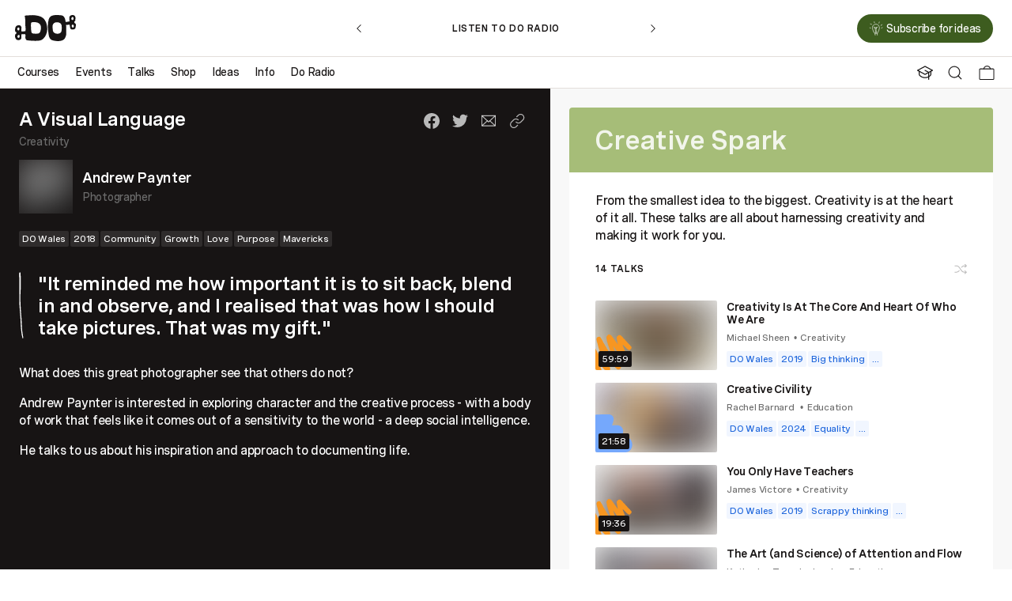

--- FILE ---
content_type: text/html; charset=utf-8
request_url: https://thedolectures.com/talks/a-visual-language/3KARmS/
body_size: 89595
content:
<!DOCTYPE html><html lang="en"><head><meta charSet="utf-8"/><meta name="viewport" content="width=device-width"/><title>A Visual Language | The DO Lectures</title><meta name="robots" content="index,follow"/><meta name="googlebot" content="index,follow"/><meta name="description" content="The DO Lectures: an encouragement network for those seeking a different path. Watch 100+ free talks online plus DO Books, courses, workshops and more."/><meta name="twitter:card" content="summary_large_image"/><meta property="og:url" content="https://thedolectures.com/talks/a-visual-language/3KARmS/"/><meta property="og:title" content="A Visual Language | The DO Lectures"/><meta property="og:description" content="The DO Lectures: an encouragement network for those seeking a different path. Watch 100+ free talks online plus DO Books, courses, workshops and more."/><meta property="og:image" content="https://cdn.sanity.io/images/9ndb8yrg/production/7872e5d11458aacc9ddae6e4b63f9fae56a1450e-1920x1080.jpg?w=1200&amp;h=675&amp;auto=format"/><meta property="og:image:width" content="1200"/><meta property="og:image:height" content="675"/><meta property="og:site_name" content="The DO Lectures"/><link rel="canonical" href="https://thedolectures.com/talks/a-visual-language/3KARmS/"/><meta name="next-head-count" content="15"/><link rel="preconnect" href="https://www.googletagmanager.com"/><script>
                    (function(w,d,s,l,i){w[l]=w[l]||[];w[l].push({'gtm.start':
                    new Date().getTime(),event:'gtm.js'});var f=d.getElementsByTagName(s)[0],
                    j=d.createElement(s),dl=l!='dataLayer'?'&l='+l:'';j.async=true;j.src=
                    'https://www.googletagmanager.com/gtm.js?id='+i+dl;f.parentNode.insertBefore(j,f);
                    })(window,document,'script','dataLayer','GTM-5TDX246');
                  </script><link rel="apple-touch-icon" sizes="180x180" href="/apple-touch-icon.png"/><link rel="icon" type="image/png" sizes="32x32" href="/favicon-32x32.png"/><link rel="icon" type="image/png" sizes="16x16" href="/favicon-16x16.png"/><link rel="manifest" href="/site.webmanifest"/><link rel="mask-icon" href="/safari-pinned-tab.svg" color="#da532c"/><meta name="msapplication-TileColor" content="#da532c"/><meta name="theme-color" content="#ffffff"/><link rel="preload" href="/fonts/Spezia-Medium.woff2" as="font" type="font/woff2" crossorigin="true"/><link rel="preload" href="/fonts/Spezia-MediumItalic.woff2" as="font" type="font/woff2" crossorigin="true"/><link rel="preload" href="/fonts/Spezia-Semibold.woff2" as="font" type="font/woff2" crossorigin="true"/><link rel="preload" href="/fonts/DO-Semibold.woff2" as="font" type="font/woff2" crossorigin="true"/><style>
                .block-content > :first-child {
                  margin-top: 0;
                }
                .block-content > :last-child {
                  margin-bottom: 0;
                }
              </style><link rel="stylesheet" href="https://cdnjs.cloudflare.com/ajax/libs/plyr/3.6.8/plyr.min.css" integrity="sha512-kuSeWNZsBfW/esn9MiIQ3hkFqNdHKljzVQYBOe7gPXGUNCE8KqrbZLHDSH005HrUwCI8erQ5iDrBHlSzTfSbmw==" crossorigin="anonymous" referrerPolicy="no-referrer"/><noscript data-n-css=""></noscript><script defer="" nomodule="" src="/_next/static/chunks/polyfills-c67a75d1b6f99dc8.js"></script><script src="/_next/static/chunks/webpack-22c8fa8a85f610c4.js" defer=""></script><script src="/_next/static/chunks/framework-79bce4a3a540b080.js" defer=""></script><script src="/_next/static/chunks/main-9772311cfcaaa101.js" defer=""></script><script src="/_next/static/chunks/pages/_app-1c6fadc8508a4552.js" defer=""></script><script src="/_next/static/chunks/7300-76ad7ab4c3a2440b.js" defer=""></script><script src="/_next/static/chunks/1349-8c2c349383ecc9b0.js" defer=""></script><script src="/_next/static/chunks/3198-a99442b196ebe60b.js" defer=""></script><script src="/_next/static/chunks/6222-1565cf506d9b28af.js" defer=""></script><script src="/_next/static/chunks/2948-e4d08fa99cf5be90.js" defer=""></script><script src="/_next/static/chunks/1554-c82c48f69705c898.js" defer=""></script><script src="/_next/static/chunks/pages/talks/%5Bslug%5D/%5BplaylistId%5D-4cdd1feaa2da3d12.js" defer=""></script><script src="/_next/static/Bczch8fahwsqRQtLtge3n/_buildManifest.js" defer=""></script><script src="/_next/static/Bczch8fahwsqRQtLtge3n/_ssgManifest.js" defer=""></script></head><body><noscript><iframe height="0" src="https://www.googletagmanager.com/ns.html?id=GTM-5TDX246" style="display:none;visibility:hidden" width="0"></iframe></noscript><div id="__next" data-reactroot=""><style data-emotion="css-global 1wbo26p">html{--theme-ui-colors-black:#000;--theme-ui-colors-lightGray:#f8f8f8;--theme-ui-colors-white:#ffffff;--theme-ui-colors-bubblegum:#ffd9d6;--theme-ui-colors-burgundy:#781403;--theme-ui-colors-coral:#ff5a30;--theme-ui-colors-corporate:#b2c2d6;--theme-ui-colors-crust:#9e5905;--theme-ui-colors-deepPurple:#38052b;--theme-ui-colors-duck:#7a6b00;--theme-ui-colors-lemon:#fff7c2;--theme-ui-colors-lepea:#c9b294;--theme-ui-colors-khaki:#f2e5cf;--theme-ui-colors-metal:#293d4f;--theme-ui-colors-notPurple:#7a595c;--theme-ui-colors-midnight:#171414;--theme-ui-colors-ocean:#0a1c52;--theme-ui-colors-offWhite:#f2f5eb;--theme-ui-colors-olive:#a6bd78;--theme-ui-colors-racing:#3d5c1f;--theme-ui-colors-slate:#6c6c6c;--theme-ui-colors-sky:#75a8fc;--theme-ui-colors-stone:#e3dedb;--theme-ui-colors-sunshine:#f79621;--theme-ui-colors-tagBlue:#1E66DC;--theme-ui-colors-tagLightBlue:#75A8FC;--theme-ui-colors-debug:#4257e8;color:var(--theme-ui-colors-text);background-color:var(--theme-ui-colors-background);}</style><style data-emotion="css-global qy58ic">*{box-sizing:border-box;}body{margin:0px;}</style><style data-emotion="css 1hgp8zn">.css-1hgp8zn{box-sizing:border-box;margin:0;min-width:0;-webkit-flex-direction:column;-ms-flex-direction:column;flex-direction:column;font-family:Spezia,-apple-system,BlinkMacSystemFont,helvetica neue,helvetica,Ubuntu,roboto,noto,segoe ui,arial,sans-serif;min-height:100vh;z-index:1;display:-webkit-box;display:-webkit-flex;display:-ms-flexbox;display:flex;}</style><div class="css-1hgp8zn"><style data-emotion="css 9ee9o5">.css-9ee9o5{box-sizing:border-box;margin:0;min-width:0;display:block;}@media screen and (min-width: 60em){.css-9ee9o5{display:none;}}</style><div class="css-9ee9o5"><style data-emotion="css g76jj9">.css-g76jj9{box-sizing:border-box;margin:0;min-width:0;background-color:rgba(255,255,255,1);-webkit-backdrop-filter:blur(100px);backdrop-filter:blur(100px);border-bottom:1px solid;border-color:rgba(227,222,219,1);-webkit-flex-direction:column;-ms-flex-direction:column;flex-direction:column;position:fixed;top:0px;width:100%;z-index:9;}</style><div class="css-g76jj9"><style data-emotion="css 10dmxd4">.css-10dmxd4{box-sizing:border-box;margin:0;min-width:0;padding-left:16px;padding-right:16px;-webkit-align-items:center;-webkit-box-align:center;-ms-flex-align:center;align-items:center;height:68px;-webkit-box-pack:justify;-webkit-justify-content:space-between;justify-content:space-between;position:relative;display:-webkit-box;display:-webkit-flex;display:-ms-flexbox;display:flex;}</style><div class="css-10dmxd4"><style data-emotion="css 968oye">.css-968oye{box-sizing:border-box;margin:0;min-width:0;color:rgba(23,20,20,1);width:64px;}</style><div class="css-968oye"><style data-emotion="css 16lzi3h">.css-16lzi3h{box-sizing:border-box;margin:0;min-width:0;border-bottom:1px solid transparent;color:currentColor;cursor:pointer;-webkit-text-decoration:none;text-decoration:none;-webkit-transition:150ms all;transition:150ms all;}</style><a href="/" class="css-16lzi3h"><svg fill="currentColor" style="display:block" viewBox="0 0 64 28" width="100%"><path d="M21.3729 27.7111C19.7907 27.6532 18.5146 27.6316 17.2426 27.5521C16.1134 27.4807 14.9883 27.3446 13.8618 27.2341C13.4728 27.1963 13.0837 27.1559 12.6946 27.1087C12.0919 27.0346 11.6824 26.6964 11.4117 26.1722C11.1287 25.6251 10.9994 25.0362 10.911 24.4338C10.8321 23.8921 10.8416 23.3557 10.9464 22.8167C11.0634 22.217 10.9505 21.6241 10.8566 21.0325C10.7967 20.6552 10.7967 20.6538 10.4226 20.5986C9.58593 20.476 8.74652 20.4948 7.90712 20.546C7.61598 20.5636 7.32485 20.5999 7.03371 20.6148C6.89494 20.6215 6.83916 20.6835 6.80243 20.8088C6.59292 21.5325 6.6038 22.2709 6.61605 23.0121C6.62557 23.5619 6.61741 24.1117 6.62965 24.6615C6.64326 25.2437 6.36708 25.6897 5.96847 26.0752C4.72773 27.2772 2.34421 27.2651 1.19326 26.032C0.639557 25.4391 0.356582 24.6939 0.156595 23.9231C-0.0964504 22.9434 -0.0284274 21.9677 0.257269 21.0029C0.355222 20.6714 0.548407 20.4288 0.869475 20.2577C1.38509 19.9841 1.55787 19.4949 1.58371 18.9492C1.5946 18.7187 1.4327 18.5745 1.24768 18.4708C1.0749 18.3737 0.892602 18.2929 0.713022 18.2066C0.523918 18.1164 0.408279 17.9843 0.347059 17.7727C0.128025 17.0154 -0.0257065 16.2486 0.0532 15.4589C0.14163 14.583 0.26135 13.7098 0.582418 12.8797C0.820498 12.2652 1.26537 11.8272 1.82996 11.5078C2.75643 10.9823 3.7346 10.7316 4.79984 11.0038C5.25423 11.1197 5.63788 11.3488 5.92494 11.7261C6.01881 11.8501 6.10996 11.9822 6.22968 12.0792C6.61877 12.3959 6.78066 12.819 6.77794 13.292C6.77386 13.9887 6.73305 14.6841 6.69768 15.3808C6.66502 16.0141 6.62149 16.6461 6.57659 17.2782C6.56707 17.425 6.63237 17.4695 6.76978 17.4884C7.65816 17.6083 8.5479 17.576 9.43628 17.5019C9.8757 17.4655 10.3138 17.4102 10.7532 17.3698C10.8688 17.359 10.9301 17.328 10.9545 17.2027C11.1695 16.1219 11.1858 15.0331 11.1042 13.9389C10.9763 12.2328 10.726 10.5349 10.7818 8.81401C10.8185 7.6807 10.8103 6.542 10.7641 5.40868C10.7151 4.18508 10.609 2.96282 10.307 1.76617C10.2594 1.57751 10.258 1.37538 10.2539 1.17863C10.2485 0.921243 10.3832 0.737972 10.6321 0.678678C10.9899 0.593781 11.3532 0.502145 11.7191 0.477889C13.0687 0.388949 14.4196 0.328308 15.7706 0.255539C16.5746 0.212416 17.3773 0.163903 18.1813 0.120781C19.3758 0.0574444 20.5567 0.19894 21.7307 0.391644C22.7484 0.558744 23.7728 0.70024 24.7741 0.938761C28.4473 1.81469 31.005 4.00181 32.4403 7.46104C33.0443 8.91643 33.3776 10.4432 33.6171 11.9916C33.7898 13.1087 33.8796 14.2299 33.8742 15.3606C33.8647 17.297 33.4443 19.1472 32.7028 20.9314C32.0294 22.5512 31.1206 24.0201 29.8595 25.2666C28.5072 26.6007 26.8787 27.354 24.9863 27.5117C23.6884 27.6235 22.3769 27.6586 21.3729 27.7111ZM16.6562 11.5361C16.6753 11.5375 16.6943 11.5388 16.7134 11.5402C16.7174 13.3028 16.7827 15.0641 17.0276 16.8119C17.1188 17.4587 17.248 18.1015 17.4045 18.7362C17.5432 19.2982 17.9242 19.6539 18.5173 19.7375C19.1921 19.8332 19.8683 19.9329 20.5471 19.9935C21.7267 20.1 22.9062 20.1 24.083 19.9086C25.0788 19.7469 25.8148 19.2537 26.2393 18.3414C26.4175 17.9587 26.5957 17.5719 26.7209 17.1704C27.1726 15.7204 27.3317 14.234 27.2039 12.722C27.1535 12.125 27.0501 11.5334 26.7984 10.9796C26.1264 9.50128 24.9509 8.59031 23.4272 8.0971C21.6423 7.51899 19.8125 7.5136 17.9772 7.77503C17.2494 7.87879 16.946 8.1793 16.8603 8.90565C16.7569 9.77888 16.7215 10.6588 16.6562 11.5361ZM4.89099 22.9744C4.86786 22.4515 4.82569 22.0553 4.61345 21.6969C4.50462 21.5136 4.35497 21.3708 4.13185 21.3492C3.63529 21.3034 3.2149 21.4489 2.93465 21.8801C2.58365 22.4219 2.47481 23.0135 2.6231 23.6387C2.71698 24.0363 2.93057 24.3516 3.35503 24.4715C3.91282 24.6305 4.56856 24.2694 4.7495 23.6845C4.83249 23.4191 4.8597 23.1374 4.89099 22.9744ZM4.67331 14.7622C4.63794 14.5857 4.60665 14.3323 4.53591 14.0911C4.44884 13.7933 4.25701 13.575 3.94683 13.4686C3.36727 13.2705 2.8367 13.4834 2.58093 14.0372C2.35373 14.5291 2.32652 15.0466 2.43264 15.5681C2.50338 15.9144 2.71289 16.1826 3.00811 16.378C3.46387 16.6785 3.95907 16.5922 4.28967 16.1597C4.59033 15.7702 4.62434 15.3026 4.67331 14.7622Z"></path><path d="M53.2856 7.43499C53.8148 7.37974 54.3481 7.3474 54.8718 7.2652C55.6024 7.14931 56.3248 6.9876 57.054 6.86362C57.2567 6.82993 57.2758 6.69652 57.2758 6.56446C57.2717 6.13727 57.2472 5.71009 57.2295 5.28291C57.2118 4.85438 57.1901 4.42585 57.1778 3.99732C57.1683 3.6739 57.1846 3.34779 57.1601 3.02572C57.0812 1.96921 57.4363 1.14045 58.3805 0.578513C59.3913 -0.0238545 60.4456 -0.149179 61.5789 0.171544C62.7081 0.49092 63.3856 1.60537 63.4822 2.45838C63.5856 3.36935 63.4944 4.27492 63.4087 5.18049C63.3869 5.40554 63.3611 5.62924 63.3529 5.85428C63.3434 6.11706 63.2414 6.30437 62.9992 6.43239C62.3911 6.75581 62.2047 7.1803 62.3584 7.8487C62.4373 8.19233 62.5965 8.50228 62.8455 8.75158C62.9652 8.87151 63.1257 8.98067 63.2863 9.02648C63.576 9.10869 63.723 9.28657 63.8073 9.55608C63.9787 10.1032 64.0468 10.6678 63.9692 11.2284C63.8441 12.1407 63.6767 13.0477 63.5094 13.9546C63.4074 14.5084 63.0659 14.8817 62.5407 15.1041C61.6306 15.4881 60.6905 15.6566 59.7042 15.5326C58.7736 15.4154 58.2295 14.8561 58.0172 13.9937C57.8689 13.3872 57.8009 12.7606 57.707 12.1421C57.6295 11.634 57.5642 11.1247 57.4975 10.6153C57.4839 10.5075 57.4499 10.4549 57.3247 10.459C56.5697 10.4819 55.8146 10.4886 55.0596 10.5196C54.6773 10.5358 54.295 10.591 53.9141 10.6341C53.8243 10.6436 53.7372 10.6746 53.6624 10.6921C53.7046 11.44 53.7658 12.1636 53.7821 12.8886C53.8134 14.2632 53.8202 15.6391 53.8325 17.0136C53.842 17.9946 53.8678 18.9757 53.8447 19.9553C53.8039 21.7786 53.325 23.4847 52.374 25.0573C51.7224 26.1353 50.7374 26.7768 49.5892 27.2228C48.3648 27.6972 47.0955 27.9451 45.7813 27.9937C43.7487 28.0678 41.7747 27.7295 39.8102 27.2484C37.775 26.7498 36.5737 25.4494 35.9302 23.5426C35.5928 22.5413 35.4078 21.5131 35.2867 20.4688C35.1425 19.2236 34.9724 17.9811 34.8309 16.736C34.6065 14.7443 34.4745 12.7458 34.5711 10.7406C34.6691 8.71924 34.8323 6.70326 35.4241 4.75062C35.6894 3.87469 36.1071 3.0648 36.639 2.31554C37.1818 1.55146 37.9573 1.11081 38.8089 0.768522C39.8959 0.331906 41.0265 0.118989 42.1937 0.0489147C44.0072 -0.0656295 45.8126 0.054305 47.6165 0.194453C48.1593 0.236228 48.6994 0.350772 49.2327 0.468012C50.4449 0.73618 51.2925 1.4787 51.8884 2.52981C52.3876 3.41247 52.657 4.37599 52.8679 5.35703C52.9971 5.96209 53.1046 6.57389 53.2216 7.18165C53.2339 7.25172 53.2556 7.31775 53.2856 7.43499ZM49.1457 14.3171C49.1892 13.049 49.1225 12.0976 48.9416 11.1503C48.6382 9.55743 47.6982 8.55348 46.15 8.07375C45.1473 7.7638 44.1229 7.67756 43.0903 7.84196C41.6863 8.06566 40.6034 8.77179 39.9231 10.0331C39.5789 10.6732 39.5041 11.3794 39.4919 12.0828C39.4783 12.8496 39.5123 13.619 39.5613 14.3845C39.6075 15.0933 39.6891 15.8008 39.7776 16.5055C39.9395 17.7777 40.5721 18.752 41.7149 19.3772C43.2644 20.2249 44.8915 20.3003 46.5472 19.764C47.773 19.3665 48.5294 18.5215 48.8137 17.2615C49.0586 16.1889 49.1049 15.1 49.1457 14.3171ZM61.6034 3.69007C61.5354 3.35587 61.5013 3.08231 61.4238 2.82223C61.3177 2.47186 61.0755 2.25221 60.696 2.19426C60.2973 2.13362 59.9423 2.201 59.6715 2.51903C59.1845 3.0904 59.1165 4.24393 59.5273 4.87325C59.9436 5.512 60.9681 5.47831 61.2864 4.7897C61.4497 4.43528 61.5082 4.02966 61.6034 3.69007ZM61.8728 11.9939C61.866 11.5788 61.7204 11.0869 61.3857 10.6597C61.0946 10.2865 60.7082 10.1881 60.2647 10.3646C59.9844 10.4765 59.7967 10.6786 59.6743 10.9441C59.3532 11.6394 59.5845 12.7404 60.1627 13.2511C60.4416 13.4977 60.7585 13.5624 61.1109 13.4142C61.6211 13.1999 61.8755 12.7687 61.8728 11.9939Z"></path></svg></a></div><style data-emotion="css 4cffwv">.css-4cffwv{box-sizing:border-box;margin:0;min-width:0;display:-webkit-box;display:-webkit-flex;display:-ms-flexbox;display:flex;}</style><div style="color:rgba(23,20,20,1)" class="css-4cffwv"><style data-emotion="css vurnku">.css-vurnku{box-sizing:border-box;margin:0;min-width:0;}</style><div class="css-vurnku"><div class="css-vurnku"><style data-emotion="css c3iyv0-IconButton">.css-c3iyv0-IconButton{box-sizing:border-box;margin:0;min-width:0;-webkit-appearance:none;-moz-appearance:none;-ms-appearance:none;appearance:none;display:-webkit-inline-box;display:-webkit-inline-flex;display:-ms-inline-flexbox;display:inline-flex;-webkit-align-items:center;-webkit-box-align:center;-ms-flex-align:center;align-items:center;-webkit-box-pack:center;-ms-flex-pack:center;-webkit-justify-content:center;justify-content:center;padding:4px;width:32px;height:32px;color:inherit;background-color:transparent;border:none;border-radius:16px;padding:0px;-webkit-align-items:center;-webkit-box-align:center;-ms-flex-align:center;align-items:center;-webkit-backdrop-filter:none;backdrop-filter:none;border-radius:100px;cursor:pointer;display:-webkit-box;display:-webkit-flex;display:-ms-flexbox;display:flex;height:40px;-webkit-box-pack:center;-ms-flex-pack:center;-webkit-justify-content:center;justify-content:center;opacity:1;width:40px;}@media (hover: hover) and (pointer: fine){.css-c3iyv0-IconButton:hover:not(:disabled){opacity:0.5;}}</style><button class="css-c3iyv0-IconButton"><style data-emotion="css 1pkhrcq">.css-1pkhrcq{box-sizing:border-box;margin:0;min-width:0;color:currentColor;height:24px;width:24px;}</style><div class="css-1pkhrcq"><svg height="100%" preserveAspectRatio="xMidYMid meet" style="display:block" viewBox="0 0 16 16" width="100%"><g stroke="none" stroke-width="1" fill="none" fill-rule="evenodd"><path d="M7.12457,0.5 C3.46591763,0.5 0.5,3.46591763 0.5,7.12457 C0.5,10.7832291 3.46590435,13.7491 7.12457,13.7491 C10.7832424,13.7491 13.7491,10.7832424 13.7491,7.12457 C13.7491,3.46590435 10.7832291,0.5 7.12457,0.5 Z M7.12457,1.5 C10.2309418,1.5 12.7491,4.01818658 12.7491,7.12457 C12.7491,10.2309576 10.2309576,12.7491 7.12457,12.7491 C4.01818658,12.7491 1.5,10.2309418 1.5,7.12457 C1.5,4.01820237 4.01820237,1.5 7.12457,1.5 Z" fill="currentColor" fill-rule="nonzero"></path><path d="M11.1034466,11.1034466 C11.277013,10.9298803 11.5464374,10.9105951 11.7413055,11.0455912 L11.8105534,11.1034466 L15.3541534,14.6470466 C15.5494155,14.8423088 15.5494155,15.1588912 15.3541534,15.3541534 C15.180587,15.5277197 14.9111626,15.5470049 14.7162945,15.4120088 L14.6470466,15.3541534 L11.1034466,11.8105534 C10.9081845,11.6152912 10.9081845,11.2987088 11.1034466,11.1034466 Z" fill="currentColor" fill-rule="nonzero"></path></g></svg></div></button></div></div><style data-emotion="css lzd0h4">.css-lzd0h4{box-sizing:border-box;margin:0;min-width:0;margin-left:8px;}</style><div class="css-lzd0h4"><style data-emotion="css 15owl46">.css-15owl46{box-sizing:border-box;margin:0;min-width:0;position:relative;}</style><div class="css-15owl46"><button class="css-c3iyv0-IconButton"><div class="css-1pkhrcq"><svg fill="none" height="100%" preserveAspectRatio="xMidYMid meet" style="display:block" viewBox="0 0 19 18" width="100%"><path d="M17.2917 4.36719H1.70833C1.31713 4.36719 1 4.6814 1 5.06901V16.2982C1 16.6858 1.31713 17 1.70833 17H17.2917C17.6829 17 18 16.6858 18 16.2982V5.06901C18 4.6814 17.6829 4.36719 17.2917 4.36719Z" stroke="currentColor" stroke-linecap="round" stroke-linejoin="round" stroke-width="1"></path><path d="M6.10156 4.36875C6.10156 3.4753 6.50455 2.61845 7.22188 1.98668C7.93921 1.35492 8.91211 1 9.92656 1C10.941 1 11.9139 1.35492 12.6312 1.98668C13.3486 2.61845 13.7516 3.4753 13.7516 4.36875" stroke="currentColor" stroke-linecap="round" stroke-linejoin="round" stroke-width="1"></path></svg></div></button></div></div><div class="css-lzd0h4"><div class="css-4cffwv"><style data-emotion="css qrli5z">.css-qrli5z{box-sizing:border-box;margin:0;min-width:0;-webkit-user-select:none;-moz-user-select:none;-ms-user-select:none;user-select:none;}</style><div class="css-qrli5z"><button class="css-c3iyv0-IconButton"><style data-emotion="css 15sy7gz">.css-15sy7gz{box-sizing:border-box;margin:0;min-width:0;color:currentColor;height:22px;width:22px;}</style><div class="css-15sy7gz"><svg height="100%" preserveAspectRatio="xMidYMid meet" style="display:block" viewBox="0 0 22 17" width="100%"><path fill-rule="evenodd" clip-rule="evenodd" d="M0.25 8.27261C0.25 7.8584 0.585786 7.52261 1 7.52261H21C21.4142 7.52261 21.75 7.8584 21.75 8.27261C21.75 8.68683 21.4142 9.02261 21 9.02261H1C0.585786 9.02261 0.25 8.68683 0.25 8.27261Z" fill="currentColor"></path><path fill-rule="evenodd" clip-rule="evenodd" d="M0.25 1C0.25 0.585786 0.585786 0.25 1 0.25H21C21.4142 0.25 21.75 0.585786 21.75 1C21.75 1.41421 21.4142 1.75 21 1.75H1C0.585786 1.75 0.25 1.41421 0.25 1Z" fill="currentColor"></path><path fill-rule="evenodd" clip-rule="evenodd" d="M0.25 15.5452C0.25 15.131 0.585786 14.7952 1 14.7952H21C21.4142 14.7952 21.75 15.131 21.75 15.5452C21.75 15.9594 21.4142 16.2952 21 16.2952H1C0.585786 16.2952 0.25 15.9594 0.25 15.5452Z" fill="currentColor"></path></svg></div></button></div></div></div></div></div></div></div><style data-emotion="css ijeltr">.css-ijeltr{box-sizing:border-box;margin:0;min-width:0;display:none;}@media screen and (min-width: 60em){.css-ijeltr{display:block;}}</style><div class="css-ijeltr"><style data-emotion="css qze8ed">.css-qze8ed{box-sizing:border-box;margin:0;min-width:0;display:none;height:100vh;left:0px;position:fixed;top:0px;width:100%;z-index:4;}</style><div class="css-qze8ed"><style data-emotion="css 1hhs5jl">.css-1hhs5jl{box-sizing:border-box;margin:0;min-width:0;background:rgba(0, 0, 0, 0.5);height:100vh;position:fixed;left:0px;top:0px;width:100%;}</style><div class="css-1hhs5jl"></div><style data-emotion="css g33qm2">.css-g33qm2{box-sizing:border-box;margin:0;min-width:0;background-color:var(--theme-ui-colors-white);height:100vh;left:0px;max-width:530px;position:absolute;width:100%;z-index:2;}</style><div class="css-g33qm2"><style data-emotion="css 16o60ml">.css-16o60ml{box-sizing:border-box;margin:0;min-width:0;padding-left:20px;padding-right:20px;padding-bottom:80px;padding-top:32px;background-color:var(--theme-ui-colors-white);height:100%;height:calc(100vh - 112px);margin-top:68px;-webkit-mask-image:linear-gradient(
              to bottom,
            rgba(255, 255, 255, 1) calc(100% - 80px),
              rgba(255, 255, 255, 0) 100%
            );mask-image:linear-gradient(
              to bottom,
            rgba(255, 255, 255, 1) calc(100% - 80px),
              rgba(255, 255, 255, 0) 100%
            );overflow-y:auto;}@media screen and (min-width: 60em){.css-16o60ml{margin-top:112px;}}.css-16o60ml::-webkit-scrollbar{background:rgba(108,108,108,0.3);width:5px;}.css-16o60ml::-webkit-scrollbar-thumb{border-radius:0px;background:#6c6c6c;}.css-16o60ml::-webkit-scrollbar-thumb:hover{background:#171414;}</style><div class="css-16o60ml"></div></div></div><style data-emotion="css ygj88l">.css-ygj88l{box-sizing:border-box;margin:0;min-width:0;background-color:rgba(255,255,255,1);-webkit-backdrop-filter:blur(100px);backdrop-filter:blur(100px);-webkit-flex-direction:column;-ms-flex-direction:column;flex-direction:column;height:112px;position:fixed;top:0px;width:100%;z-index:9;}</style><div class="css-ygj88l"><style data-emotion="css 16bh777">.css-16bh777{box-sizing:border-box;margin:0;min-width:0;padding-left:24px;padding-right:24px;-webkit-align-items:center;-webkit-box-align:center;-ms-flex-align:center;align-items:center;border-bottom:1px solid;border-color:rgba(227,222,219,1);height:72px;-webkit-box-pack:justify;-webkit-justify-content:space-between;justify-content:space-between;position:relative;display:-webkit-box;display:-webkit-flex;display:-ms-flexbox;display:flex;}</style><div class="css-16bh777"><style data-emotion="css 12c5env">.css-12c5env{box-sizing:border-box;margin:0;min-width:0;height:100%;left:0px;position:absolute;top:0px;width:100%;}</style><div class="css-12c5env"></div><style data-emotion="css d32hnp">.css-d32hnp{box-sizing:border-box;margin:0;min-width:0;margin-left:-5px;color:#171414;position:relative;width:77px;}</style><div class="css-d32hnp"><a href="/"><svg fill="currentColor" style="display:block" viewBox="0 0 64 28" width="100%"><path d="M21.3729 27.7111C19.7907 27.6532 18.5146 27.6316 17.2426 27.5521C16.1134 27.4807 14.9883 27.3446 13.8618 27.2341C13.4728 27.1963 13.0837 27.1559 12.6946 27.1087C12.0919 27.0346 11.6824 26.6964 11.4117 26.1722C11.1287 25.6251 10.9994 25.0362 10.911 24.4338C10.8321 23.8921 10.8416 23.3557 10.9464 22.8167C11.0634 22.217 10.9505 21.6241 10.8566 21.0325C10.7967 20.6552 10.7967 20.6538 10.4226 20.5986C9.58593 20.476 8.74652 20.4948 7.90712 20.546C7.61598 20.5636 7.32485 20.5999 7.03371 20.6148C6.89494 20.6215 6.83916 20.6835 6.80243 20.8088C6.59292 21.5325 6.6038 22.2709 6.61605 23.0121C6.62557 23.5619 6.61741 24.1117 6.62965 24.6615C6.64326 25.2437 6.36708 25.6897 5.96847 26.0752C4.72773 27.2772 2.34421 27.2651 1.19326 26.032C0.639557 25.4391 0.356582 24.6939 0.156595 23.9231C-0.0964504 22.9434 -0.0284274 21.9677 0.257269 21.0029C0.355222 20.6714 0.548407 20.4288 0.869475 20.2577C1.38509 19.9841 1.55787 19.4949 1.58371 18.9492C1.5946 18.7187 1.4327 18.5745 1.24768 18.4708C1.0749 18.3737 0.892602 18.2929 0.713022 18.2066C0.523918 18.1164 0.408279 17.9843 0.347059 17.7727C0.128025 17.0154 -0.0257065 16.2486 0.0532 15.4589C0.14163 14.583 0.26135 13.7098 0.582418 12.8797C0.820498 12.2652 1.26537 11.8272 1.82996 11.5078C2.75643 10.9823 3.7346 10.7316 4.79984 11.0038C5.25423 11.1197 5.63788 11.3488 5.92494 11.7261C6.01881 11.8501 6.10996 11.9822 6.22968 12.0792C6.61877 12.3959 6.78066 12.819 6.77794 13.292C6.77386 13.9887 6.73305 14.6841 6.69768 15.3808C6.66502 16.0141 6.62149 16.6461 6.57659 17.2782C6.56707 17.425 6.63237 17.4695 6.76978 17.4884C7.65816 17.6083 8.5479 17.576 9.43628 17.5019C9.8757 17.4655 10.3138 17.4102 10.7532 17.3698C10.8688 17.359 10.9301 17.328 10.9545 17.2027C11.1695 16.1219 11.1858 15.0331 11.1042 13.9389C10.9763 12.2328 10.726 10.5349 10.7818 8.81401C10.8185 7.6807 10.8103 6.542 10.7641 5.40868C10.7151 4.18508 10.609 2.96282 10.307 1.76617C10.2594 1.57751 10.258 1.37538 10.2539 1.17863C10.2485 0.921243 10.3832 0.737972 10.6321 0.678678C10.9899 0.593781 11.3532 0.502145 11.7191 0.477889C13.0687 0.388949 14.4196 0.328308 15.7706 0.255539C16.5746 0.212416 17.3773 0.163903 18.1813 0.120781C19.3758 0.0574444 20.5567 0.19894 21.7307 0.391644C22.7484 0.558744 23.7728 0.70024 24.7741 0.938761C28.4473 1.81469 31.005 4.00181 32.4403 7.46104C33.0443 8.91643 33.3776 10.4432 33.6171 11.9916C33.7898 13.1087 33.8796 14.2299 33.8742 15.3606C33.8647 17.297 33.4443 19.1472 32.7028 20.9314C32.0294 22.5512 31.1206 24.0201 29.8595 25.2666C28.5072 26.6007 26.8787 27.354 24.9863 27.5117C23.6884 27.6235 22.3769 27.6586 21.3729 27.7111ZM16.6562 11.5361C16.6753 11.5375 16.6943 11.5388 16.7134 11.5402C16.7174 13.3028 16.7827 15.0641 17.0276 16.8119C17.1188 17.4587 17.248 18.1015 17.4045 18.7362C17.5432 19.2982 17.9242 19.6539 18.5173 19.7375C19.1921 19.8332 19.8683 19.9329 20.5471 19.9935C21.7267 20.1 22.9062 20.1 24.083 19.9086C25.0788 19.7469 25.8148 19.2537 26.2393 18.3414C26.4175 17.9587 26.5957 17.5719 26.7209 17.1704C27.1726 15.7204 27.3317 14.234 27.2039 12.722C27.1535 12.125 27.0501 11.5334 26.7984 10.9796C26.1264 9.50128 24.9509 8.59031 23.4272 8.0971C21.6423 7.51899 19.8125 7.5136 17.9772 7.77503C17.2494 7.87879 16.946 8.1793 16.8603 8.90565C16.7569 9.77888 16.7215 10.6588 16.6562 11.5361ZM4.89099 22.9744C4.86786 22.4515 4.82569 22.0553 4.61345 21.6969C4.50462 21.5136 4.35497 21.3708 4.13185 21.3492C3.63529 21.3034 3.2149 21.4489 2.93465 21.8801C2.58365 22.4219 2.47481 23.0135 2.6231 23.6387C2.71698 24.0363 2.93057 24.3516 3.35503 24.4715C3.91282 24.6305 4.56856 24.2694 4.7495 23.6845C4.83249 23.4191 4.8597 23.1374 4.89099 22.9744ZM4.67331 14.7622C4.63794 14.5857 4.60665 14.3323 4.53591 14.0911C4.44884 13.7933 4.25701 13.575 3.94683 13.4686C3.36727 13.2705 2.8367 13.4834 2.58093 14.0372C2.35373 14.5291 2.32652 15.0466 2.43264 15.5681C2.50338 15.9144 2.71289 16.1826 3.00811 16.378C3.46387 16.6785 3.95907 16.5922 4.28967 16.1597C4.59033 15.7702 4.62434 15.3026 4.67331 14.7622Z"></path><path d="M53.2856 7.43499C53.8148 7.37974 54.3481 7.3474 54.8718 7.2652C55.6024 7.14931 56.3248 6.9876 57.054 6.86362C57.2567 6.82993 57.2758 6.69652 57.2758 6.56446C57.2717 6.13727 57.2472 5.71009 57.2295 5.28291C57.2118 4.85438 57.1901 4.42585 57.1778 3.99732C57.1683 3.6739 57.1846 3.34779 57.1601 3.02572C57.0812 1.96921 57.4363 1.14045 58.3805 0.578513C59.3913 -0.0238545 60.4456 -0.149179 61.5789 0.171544C62.7081 0.49092 63.3856 1.60537 63.4822 2.45838C63.5856 3.36935 63.4944 4.27492 63.4087 5.18049C63.3869 5.40554 63.3611 5.62924 63.3529 5.85428C63.3434 6.11706 63.2414 6.30437 62.9992 6.43239C62.3911 6.75581 62.2047 7.1803 62.3584 7.8487C62.4373 8.19233 62.5965 8.50228 62.8455 8.75158C62.9652 8.87151 63.1257 8.98067 63.2863 9.02648C63.576 9.10869 63.723 9.28657 63.8073 9.55608C63.9787 10.1032 64.0468 10.6678 63.9692 11.2284C63.8441 12.1407 63.6767 13.0477 63.5094 13.9546C63.4074 14.5084 63.0659 14.8817 62.5407 15.1041C61.6306 15.4881 60.6905 15.6566 59.7042 15.5326C58.7736 15.4154 58.2295 14.8561 58.0172 13.9937C57.8689 13.3872 57.8009 12.7606 57.707 12.1421C57.6295 11.634 57.5642 11.1247 57.4975 10.6153C57.4839 10.5075 57.4499 10.4549 57.3247 10.459C56.5697 10.4819 55.8146 10.4886 55.0596 10.5196C54.6773 10.5358 54.295 10.591 53.9141 10.6341C53.8243 10.6436 53.7372 10.6746 53.6624 10.6921C53.7046 11.44 53.7658 12.1636 53.7821 12.8886C53.8134 14.2632 53.8202 15.6391 53.8325 17.0136C53.842 17.9946 53.8678 18.9757 53.8447 19.9553C53.8039 21.7786 53.325 23.4847 52.374 25.0573C51.7224 26.1353 50.7374 26.7768 49.5892 27.2228C48.3648 27.6972 47.0955 27.9451 45.7813 27.9937C43.7487 28.0678 41.7747 27.7295 39.8102 27.2484C37.775 26.7498 36.5737 25.4494 35.9302 23.5426C35.5928 22.5413 35.4078 21.5131 35.2867 20.4688C35.1425 19.2236 34.9724 17.9811 34.8309 16.736C34.6065 14.7443 34.4745 12.7458 34.5711 10.7406C34.6691 8.71924 34.8323 6.70326 35.4241 4.75062C35.6894 3.87469 36.1071 3.0648 36.639 2.31554C37.1818 1.55146 37.9573 1.11081 38.8089 0.768522C39.8959 0.331906 41.0265 0.118989 42.1937 0.0489147C44.0072 -0.0656295 45.8126 0.054305 47.6165 0.194453C48.1593 0.236228 48.6994 0.350772 49.2327 0.468012C50.4449 0.73618 51.2925 1.4787 51.8884 2.52981C52.3876 3.41247 52.657 4.37599 52.8679 5.35703C52.9971 5.96209 53.1046 6.57389 53.2216 7.18165C53.2339 7.25172 53.2556 7.31775 53.2856 7.43499ZM49.1457 14.3171C49.1892 13.049 49.1225 12.0976 48.9416 11.1503C48.6382 9.55743 47.6982 8.55348 46.15 8.07375C45.1473 7.7638 44.1229 7.67756 43.0903 7.84196C41.6863 8.06566 40.6034 8.77179 39.9231 10.0331C39.5789 10.6732 39.5041 11.3794 39.4919 12.0828C39.4783 12.8496 39.5123 13.619 39.5613 14.3845C39.6075 15.0933 39.6891 15.8008 39.7776 16.5055C39.9395 17.7777 40.5721 18.752 41.7149 19.3772C43.2644 20.2249 44.8915 20.3003 46.5472 19.764C47.773 19.3665 48.5294 18.5215 48.8137 17.2615C49.0586 16.1889 49.1049 15.1 49.1457 14.3171ZM61.6034 3.69007C61.5354 3.35587 61.5013 3.08231 61.4238 2.82223C61.3177 2.47186 61.0755 2.25221 60.696 2.19426C60.2973 2.13362 59.9423 2.201 59.6715 2.51903C59.1845 3.0904 59.1165 4.24393 59.5273 4.87325C59.9436 5.512 60.9681 5.47831 61.2864 4.7897C61.4497 4.43528 61.5082 4.02966 61.6034 3.69007ZM61.8728 11.9939C61.866 11.5788 61.7204 11.0869 61.3857 10.6597C61.0946 10.2865 60.7082 10.1881 60.2647 10.3646C59.9844 10.4765 59.7967 10.6786 59.6743 10.9441C59.3532 11.6394 59.5845 12.7404 60.1627 13.2511C60.4416 13.4977 60.7585 13.5624 61.1109 13.4142C61.6211 13.1999 61.8755 12.7687 61.8728 11.9939Z"></path></svg></a></div><style data-emotion="css 1vb9xpw">.css-1vb9xpw{box-sizing:border-box;margin:0;min-width:0;color:#171414;left:50%;position:absolute;-webkit-transform:translateX(-50%);-moz-transform:translateX(-50%);-ms-transform:translateX(-50%);transform:translateX(-50%);}</style><div class="css-1vb9xpw"><style data-emotion="css d07t85">.css-d07t85{box-sizing:border-box;margin:0;min-width:0;-webkit-align-items:center;-webkit-box-align:center;-ms-flex-align:center;align-items:center;position:relative;text-align:center;width:400px;display:-webkit-box;display:-webkit-flex;display:-ms-flexbox;display:flex;}</style><div class="css-d07t85"><style data-emotion="css 15qbnov">.css-15qbnov{box-sizing:border-box;margin:0;min-width:0;margin-right:auto;padding-left:4px;padding-right:4px;-webkit-align-items:center;-webkit-box-align:center;-ms-flex-align:center;align-items:center;-webkit-flex-shrink:0;-ms-flex-negative:0;flex-shrink:0;-webkit-box-pack:center;-ms-flex-pack:center;-webkit-justify-content:center;justify-content:center;-webkit-user-select:none;-moz-user-select:none;-ms-user-select:none;user-select:none;display:-webkit-box;display:-webkit-flex;display:-ms-flexbox;display:flex;}</style><div class="css-15qbnov"><style data-emotion="css 1i3loi8-IconButton">.css-1i3loi8-IconButton{box-sizing:border-box;margin:0;min-width:0;-webkit-appearance:none;-moz-appearance:none;-ms-appearance:none;appearance:none;display:-webkit-inline-box;display:-webkit-inline-flex;display:-ms-inline-flexbox;display:inline-flex;-webkit-align-items:center;-webkit-box-align:center;-ms-flex-align:center;align-items:center;-webkit-box-pack:center;-ms-flex-pack:center;-webkit-justify-content:center;justify-content:center;padding:4px;width:32px;height:32px;color:inherit;background-color:transparent;border:none;border-radius:16px;padding:0px;-webkit-align-items:center;-webkit-box-align:center;-ms-flex-align:center;align-items:center;-webkit-backdrop-filter:none;backdrop-filter:none;border-radius:100px;cursor:pointer;display:-webkit-box;display:-webkit-flex;display:-ms-flexbox;display:flex;height:20px;-webkit-box-pack:center;-ms-flex-pack:center;-webkit-justify-content:center;justify-content:center;opacity:1;width:20px;}@media (hover: hover) and (pointer: fine){.css-1i3loi8-IconButton:hover:not(:disabled){opacity:0.5;}}</style><button class="css-1i3loi8-IconButton"><style data-emotion="css 7kjwv9">.css-7kjwv9{box-sizing:border-box;margin:0;min-width:0;color:currentColor;height:10px;width:10px;}</style><div class="css-7kjwv9"><svg fill="none" height="100%" preserveAspectRatio="xMidYMid meet" style="display:block" width="100%" viewBox="0 0 88 156"><polygon fill="currentColor" fill-rule="nonzero" points="77.8606356 0.178817401 87.5030008 9.8211826 19.596 77.727 87.5030008 145.633363 77.8606356 155.275728 0.312180257 77.7272727"></polygon></svg></div></button></div><style data-emotion="css wcquo4">.css-wcquo4{box-sizing:border-box;margin:0;min-width:0;-webkit-box-flex:1;-webkit-flex-grow:1;-ms-flex-positive:1;flex-grow:1;}</style><div class="css-wcquo4"><style data-emotion="css 1q494se">.css-1q494se{box-sizing:border-box;margin:0;min-width:0;padding-left:8px;padding-right:8px;font-size:12px;font-weight:600;line-height:1.0em;text-transform:uppercase;--letter-spacing:0.05em;letter-spacing:var(--letter-spacing);display:block;overflow:hidden;text-overflow:ellipsis;white-space:nowrap;}</style><div class="css-1q494se"><a href="/do-radio/" class="css-16lzi3h">Listen to DO Radio</a></div><style data-emotion="css 1bb64sj">.css-1bb64sj{box-sizing:border-box;margin:0;min-width:0;padding-left:8px;padding-right:8px;font-size:12px;font-weight:600;line-height:1.0em;text-transform:uppercase;--letter-spacing:0.05em;letter-spacing:var(--letter-spacing);display:none;overflow:hidden;text-overflow:ellipsis;white-space:nowrap;}</style><div class="css-1bb64sj"><a href="/workshops/micro-blog-london/" class="css-16lzi3h">Next Workshop. Micro Blog London</a></div><div class="css-1bb64sj"><a href="/products/do-maintain/" class="css-16lzi3h">NEW BOOK: DO MAINTAIN</a></div></div><style data-emotion="css 1v66z1k">.css-1v66z1k{box-sizing:border-box;margin:0;min-width:0;margin-left:auto;padding-left:4px;padding-right:4px;-webkit-align-items:center;-webkit-box-align:center;-ms-flex-align:center;align-items:center;-webkit-flex-shrink:0;-ms-flex-negative:0;flex-shrink:0;-webkit-box-pack:center;-ms-flex-pack:center;-webkit-justify-content:center;justify-content:center;-webkit-user-select:none;-moz-user-select:none;-ms-user-select:none;user-select:none;display:-webkit-box;display:-webkit-flex;display:-ms-flexbox;display:flex;}</style><div class="css-1v66z1k"><button class="css-1i3loi8-IconButton"><div class="css-7kjwv9"><svg height="100%" preserveAspectRatio="xMidYMid meet" style="display:block" width="100%" viewBox="0 0 88 156"><polygon fill="currentColor" fill-rule="nonzero" points="0.178817401 9.8211826 9.8211826 0.178817401 87.3696379 77.7272727 9.8211826 155.275728 0.178817401 145.633363 68.085 77.727"></polygon></svg></div></button></div></div></div><div class="css-15owl46"><a class="css-16lzi3h"><style data-emotion="css 3f32sc">.css-3f32sc{box-sizing:border-box;margin:0;min-width:0;-webkit-appearance:none;-moz-appearance:none;-ms-appearance:none;appearance:none;display:inline-block;text-align:center;line-height:inherit;-webkit-text-decoration:none;text-decoration:none;font-size:inherit;padding-left:12px;padding-right:12px;padding-top:8px;padding-bottom:8px;color:var(--theme-ui-colors-white);background-color:primary;border:0;border-radius:16px;font-family:Spezia,-apple-system,BlinkMacSystemFont,helvetica neue,helvetica,Ubuntu,roboto,noto,segoe ui,arial,sans-serif;-webkit-align-items:center;-webkit-box-align:center;-ms-flex-align:center;align-items:center;border-radius:100px;cursor:pointer;display:-webkit-inline-box;display:-webkit-inline-flex;display:-ms-inline-flexbox;display:inline-flex;-webkit-flex-shrink:0;-ms-flex-negative:0;flex-shrink:0;font-size:14px;height:36px;-webkit-box-pack:center;-ms-flex-pack:center;-webkit-justify-content:center;justify-content:center;line-height:1.0em;white-space:nowrap;background-color:var(--theme-ui-colors-racing);color:var(--theme-ui-colors-white);padding-left:15px;padding-right:15px;}.css-3f32sc:disabled{cursor:default;opacity:0.5;}@media (hover: hover) and (pointer: fine){.css-3f32sc:focus{opacity:0.7;}.css-3f32sc:hover:not(:disabled){opacity:0.7;}}</style><button class="css-3f32sc"><style data-emotion="css 1f2ivt1">.css-1f2ivt1{box-sizing:border-box;margin:0;min-width:0;margin-right:4px;height:18px;width:18px;}</style><div class="css-1f2ivt1"><svg height="100%" preserveAspectRatio="xMidYMid meet" style="display:block" width="100%" viewBox="0 0 68 68"><g fill="currentColor" stroke="currentColor"><path d="M37.2224 31.1233C37.187 31.156 37.1543 31.1915 37.1161 31.2187C36.6008 31.6087 35.8809 32.4485 35.6683 32.9066C35.0875 33.0593 35.4965 32.3694 35.1611 32.3122C35.2565 31.9959 35.0411 32.0122 34.853 32.0422C34.5285 32.0967 34.2122 32.184 33.8878 32.2413C32.8326 32.4212 31.7774 32.5576 30.7276 32.2167C30.5858 32.1704 30.444 31.944 30.3159 32.1158C30.2204 32.2413 30.2423 32.4676 30.2477 32.6475C30.2559 32.8739 30.654 33.0375 30.3568 33.3183C30.335 33.1711 30.1714 33.002 30.1168 33.0538C29.9341 33.2229 30.1332 33.3238 30.2559 33.4219C30.3295 33.6919 30.4495 33.9591 30.4713 34.2318C30.5858 35.6415 30.6431 37.0567 30.7821 38.461C30.9103 39.7343 30.8857 41.0186 31.063 42.2893C31.3193 44.108 31.4583 45.9404 31.6028 47.77C31.7255 49.3134 31.9246 50.8513 32.05 52.3946C32.1673 53.8479 32.2436 55.3067 32.309 56.7656C32.3227 57.0955 32.4345 57.1827 32.729 57.1282C33.247 57.0328 33.7814 57.0437 34.2695 57.1773C34.6785 57.2864 35.0629 57.1937 35.4201 57.1555C36.1427 57.0791 35.382 56.5229 35.611 56.2393C35.641 56.2011 35.6683 56.1629 35.6983 56.1275C35.8237 56.1275 35.9491 56.1248 36.0745 56.1248C36.3308 56.212 36.0991 56.4138 36.1591 56.5147C36.3717 56.8719 36.3963 57.5127 37.1079 57.2209C37.1352 57.21 37.2252 57.3545 37.2852 57.4254L37.2961 57.4336C38.1222 57.1255 38.9811 57.3436 39.8209 57.2755C39.9545 57.2782 40.1318 57.33 40.1754 57.1527C40.2163 56.9837 40.05 57 39.9436 56.981C39.9545 56.9346 39.9682 56.8882 39.9791 56.8419C40.1699 56.8255 40.249 56.7192 40.2217 56.531L40.2163 56.5365C40.4017 56.5719 40.5271 56.6401 40.4371 56.8637C40.3117 57.1773 40.3908 57.5072 40.3744 57.8317C40.3772 57.9217 40.3308 57.9735 40.2436 57.9871C40.1154 58.0553 39.9873 58.1207 39.8591 58.1889C39.8264 57.9762 39.7718 57.7117 39.491 57.8508C39.0875 58.0526 38.733 57.8426 38.3594 57.8153C38.2831 57.7581 38.2068 57.7008 38.1304 57.6436L38.174 57.6436C38.0295 57.6899 37.9586 57.7963 37.9341 57.9408C37.7487 57.9408 37.566 57.9435 37.3806 57.9435C37.3342 57.8753 37.2961 57.7608 37.2388 57.7472C37.1434 57.7254 37.0916 57.8235 37.0725 57.919C36.2681 58.0035 35.4774 57.9817 34.6676 57.8781C33.9123 57.7826 33.1189 57.9053 32.3499 57.9926C31.6356 58.0744 30.9321 57.968 30.2232 57.9871C29.7951 57.998 29.7078 58.0035 29.7842 58.5707C29.9505 59.8059 30.2341 61.0302 30.2886 62.2817C30.1932 62.2899 30.0977 62.3172 30.1059 62.4317C30.1114 62.5408 30.2095 62.5653 30.305 62.5762C30.3186 62.7208 30.6785 62.8244 30.3568 63.007C30.1632 63.0043 29.9696 63.0016 29.7787 62.9989C29.7378 62.7153 29.6969 62.429 29.6588 62.1454C29.7324 62.1045 29.8605 62.0718 29.8687 62.02C29.8932 61.8591 29.7487 61.8646 29.6369 61.8536C29.5197 61.7882 29.5006 61.6928 29.5551 61.5755C29.8742 61.3955 29.8524 61.251 29.5115 61.1365C29.3943 60.4221 29.1734 59.7241 29.198 58.9878C29.3016 58.9388 29.3779 58.8788 29.3098 58.7506C29.018 58.2216 28.8108 57.6681 28.2191 57.3245C27.1175 56.6865 26.2532 55.7403 25.3807 54.8296C24.4618 53.8725 23.592 52.8663 22.984 51.672C22.5722 50.8649 22.1932 50.0414 21.8142 49.2207C21.6861 48.9398 21.4434 48.6671 21.8251 48.3481C21.9969 48.2063 21.817 48.0209 21.6179 48.0509C21.1517 48.1245 21.1544 47.8219 21.0344 47.4974C20.6227 46.3876 20.0365 45.3487 19.6684 44.2171C19.2785 43.0173 18.954 41.8121 18.6595 40.5824C18.3105 39.129 18.0842 37.6675 17.8443 36.2059C17.5907 34.6762 17.6016 33.1138 17.5498 31.5705C17.5334 31.0579 17.547 30.4171 17.6861 29.8281C17.7843 29.4082 17.7979 28.8928 17.847 28.4293C17.9806 27.145 17.8197 25.8225 18.2969 24.5791C18.3759 24.5437 18.5177 24.5191 18.5259 24.4701C18.5559 24.301 18.4005 24.3174 18.2914 24.2955C18.3269 24.1919 18.2969 24.0583 18.4332 24.0011C18.6186 24.0011 18.804 24.0011 18.9894 24.0011C19.1667 24.151 18.834 24.3174 19.0058 24.4673L19.0003 24.4728C18.5368 25.299 18.8422 26.2097 18.7768 27.0741C18.7004 28.0857 18.5941 29.1001 18.5368 30.1144C18.4141 32.2413 18.5641 34.349 18.7549 36.465C18.8804 37.8556 19.1585 39.2299 19.4557 40.5714C19.6793 41.5831 20.0201 42.6247 20.4209 43.6227C21.3262 45.8804 22.2641 48.1218 23.3057 50.3223C24.0882 51.9747 25.1544 53.3926 26.455 54.6687C27.183 55.3831 27.9028 56.0866 28.729 56.7001C29.3098 57.1337 29.8442 57.1882 30.5013 57.1391C31.1475 57.09 31.5783 57.1255 31.551 56.1738C31.5183 55.0477 31.3166 53.9407 31.3002 52.8145C31.2811 51.4348 31.0548 50.0605 30.9076 48.6835C30.7085 46.8075 30.444 44.937 30.3159 43.0582C30.2477 42.0521 30.125 41.0432 30.0678 40.0343C30.0187 39.2053 29.975 38.3164 29.7624 37.4739C29.5306 36.555 29.806 35.5815 29.5033 34.6626C29.607 34.6953 29.6669 34.9271 29.8169 34.7444C29.8687 34.6817 29.9287 34.5644 29.9042 34.5099C29.806 34.2972 29.6315 34.4854 29.4924 34.4581C29.3943 33.8337 29.5088 33.2093 29.4706 32.5794C29.4215 31.805 28.9744 31.5868 28.3445 31.4587C27.3029 31.246 26.4413 30.7743 26.0023 29.7381C26.0296 29.6454 26.0023 29.61 25.9069 29.6427C25.7242 29.5118 25.5197 29.3891 25.7215 29.1219C25.7515 29.0483 25.7815 28.9746 25.8115 28.901C26.2559 28.9583 26.5068 29.2446 26.7603 29.5963C27.3029 30.3489 28.1128 30.7007 29.0071 30.8397C29.4134 30.9024 29.5797 30.7143 29.3506 30.3162C29.5688 30.2208 29.7896 30.128 30.0078 30.0326C30.0678 30.537 30.125 31.0388 30.1877 31.5787C30.5204 31.3305 30.744 31.3496 31.172 31.4941C31.6874 31.6687 32.4263 31.7723 33.0452 31.4696C33.0861 31.4996 33.127 31.5323 33.1707 31.5623C33.1843 31.5269 33.1952 31.4941 33.2088 31.4587C33.8741 31.4314 34.5013 31.156 35.1747 31.1587C35.5646 31.1615 35.3111 30.777 35.4283 30.6052C35.6819 30.4416 35.7991 30.0299 36.2218 30.1689C36.2 30.2616 36.1809 30.3571 36.1591 30.4498C36.1045 30.4634 36.0473 30.4771 35.9927 30.4907C36.0254 30.5289 36.0554 30.567 36.0882 30.6079C36.3799 30.897 36.6689 30.5643 36.958 30.5998C36.9989 30.567 37.0425 30.5371 37.0834 30.5043C37.2061 30.4798 37.3288 30.4552 37.4515 30.428C37.7214 30.4634 37.9614 30.4662 37.9096 30.079C38.0159 30.0599 38.125 30.0408 38.2313 30.0244C38.4385 30.0381 38.5421 29.9508 38.5176 29.7354C38.8475 29.719 38.7957 29.2964 39.0684 29.22C39.2292 29.49 39.1202 29.7654 39.0929 30.0408C38.6021 30.3489 38.3404 31.0497 37.5905 30.9133C37.3833 30.8343 37.2224 30.8315 37.2224 31.1233ZM18.6486 25.179C18.4223 25.1136 18.425 25.2145 18.5068 25.3753C18.5859 25.4435 18.605 25.6862 18.774 25.498C18.9104 25.3453 18.8913 25.2035 18.6486 25.179ZM25.9533 29.3564C25.9696 29.3536 25.9914 29.3536 25.9996 29.3455C26.0105 29.3318 26.0078 29.3073 26.0105 29.2882C25.9833 29.2937 25.9587 29.2991 25.9314 29.3046C25.9396 29.3209 25.9451 29.3373 25.9533 29.3564ZM30.6758 45.1142C30.6594 45.1333 30.6458 45.1469 30.6294 45.1633C30.6567 45.1769 30.6867 45.196 30.7167 45.2042C30.7276 45.2069 30.744 45.1769 30.7576 45.1633C30.7303 45.1442 30.7031 45.1278 30.6758 45.1142ZM31.0957 49.766C31.1121 49.7742 31.1339 49.7933 31.1475 49.7878C31.2184 49.7606 31.2184 49.7251 31.1475 49.6951C31.1366 49.6897 31.1093 49.706 31.0984 49.7169C31.0875 49.7278 31.0957 49.7496 31.0957 49.766Z" fill="currentColor"></path><path d="M40.3768 57.8338C40.3932 57.5121 40.3114 57.1821 40.4395 56.8658C40.5295 56.6422 40.4014 56.5713 40.2187 56.5386C41.612 54.7553 42.2691 52.5876 43.3325 50.6379C44.175 49.0919 45.0503 47.5731 45.6856 45.9262C45.7374 45.7925 45.8465 45.7653 45.9555 45.7244C46.0564 45.7762 46.1764 45.8553 46.2391 45.6971C46.3127 45.5117 46.1409 45.4681 46.0264 45.3944C46.7408 43.6902 47.3652 41.9533 47.9678 40.2054C48.5158 38.6158 48.7939 36.9688 49.0366 35.3464C49.2248 34.0948 49.4265 32.7887 49.3011 31.4744C49.222 30.6455 49.3965 29.8002 49.3011 28.9549C49.2738 28.7013 49.1975 28.2923 49.6583 28.355C50.0373 28.4069 50.19 28.8104 50.0973 29.0913C49.8137 29.9611 50.0809 30.8091 50.0673 31.6653C50.0618 32.0471 50.0182 32.4479 49.9637 32.8351C49.7701 34.1957 49.8219 35.5836 49.5356 36.9334C49.3693 37.7159 49.3611 38.613 49.0203 39.2484C48.6794 39.8837 48.7803 40.5272 48.5267 41.1244C48.2186 41.8442 48.0059 42.6132 47.7169 43.3358C47.0025 45.1245 46.1846 46.8723 45.3747 48.6202C45.0748 49.2664 44.7476 49.9263 44.3059 50.4798C43.6352 51.3224 43.2507 52.3231 42.8199 53.2611C42.2446 54.5099 41.6365 55.7097 40.7504 56.7431C40.445 57.1003 40.8185 57.5911 40.3768 57.8338ZM49.2875 32.4915C49.4183 32.5488 49.4892 32.5979 49.5656 32.6115C49.7019 32.636 49.6937 32.5133 49.6828 32.4424C49.6692 32.3361 49.571 32.3143 49.4811 32.3388C49.432 32.3524 49.3911 32.4043 49.2875 32.4915ZM47.4252 42.4441C47.4415 42.4632 47.4552 42.4905 47.4715 42.4932C47.4879 42.4932 47.5042 42.4659 47.5233 42.4523C47.4988 42.4359 47.4743 42.4196 47.4497 42.4059C47.4415 42.4168 47.4334 42.4332 47.4252 42.4441Z" fill="currentColor"></path><path d="M18.9893 24.0063C18.8039 24.0063 18.6185 24.0063 18.433 24.0063C18.3812 23.8563 18.2749 23.7309 18.3267 23.5427C18.9729 21.2386 19.8891 19.1718 21.9286 17.6366C23.6873 16.3141 25.4814 15.1116 27.5564 14.449C29.0424 13.9773 30.5666 13.5628 32.1398 13.3911C33.9858 13.192 35.7963 13.3065 37.6013 13.751C38.4084 13.9473 39.1991 14.1818 40.0007 14.3863C40.7178 14.569 41.2359 14.9998 41.8167 15.3952C42.3293 15.7442 42.9564 15.9515 43.499 16.2896C43.9053 16.5432 44.317 16.8049 44.5215 17.2739L44.5351 17.2603C44.5106 17.2194 44.4888 17.1812 44.4642 17.1403C43.8834 17.4839 43.4363 17.1921 42.9809 16.854C42.272 16.3332 41.4895 15.9106 40.7342 15.4825C39.8344 14.9726 38.7737 14.7081 37.7512 14.4681C36.966 14.2854 36.1753 14.1082 35.3518 14.0264C33.2496 13.8164 31.2455 14.1382 29.2469 14.6917C28.996 14.7599 28.7615 14.9099 28.5025 14.7381C28.3362 14.6317 28.2953 14.8608 28.1671 14.8608C27.3328 15.4007 26.3457 15.5915 25.4787 16.0851C24.3389 16.7313 23.2783 17.4539 22.2558 18.2719C21.2769 19.0545 20.5244 20.0116 19.8836 21.0314C19.4719 21.6885 19.3928 22.5556 19.1911 23.3382C19.1365 23.57 19.1365 23.8072 18.9893 24.0063Z" fill="currentColor"></path><path d="M35.1607 32.3121C35.4933 32.3694 35.0871 33.0593 35.6678 32.9066C35.8151 33.7655 35.4933 34.5889 35.4361 35.4342C35.3679 36.4322 35.4579 37.452 35.2452 38.42C35.1171 39.0063 35.4933 39.5898 35.1034 40.1679C34.9671 40.3696 35.3216 40.7077 35.3297 41.0595C35.3897 43.29 35.3788 45.5204 35.5206 47.7482C35.6351 49.5478 35.8669 51.342 35.826 53.1553C35.8124 53.7579 35.9787 54.3632 36.0632 54.9686C35.8314 55.2167 35.8396 55.5385 35.7878 55.8439L35.8014 55.8302C35.4661 55.9093 35.447 55.6175 35.4197 55.443C35.3188 54.7695 35.2752 54.0906 35.1825 53.4171C35.1171 52.9426 35.3406 52.46 35.2534 52.0373C35.1661 51.612 34.8744 51.1457 34.9044 50.7476C34.9889 49.6814 34.8935 48.618 34.7408 47.5955C34.5963 46.6193 35.1443 45.6977 34.6999 44.6942C34.449 44.1271 34.7381 43.3663 34.6235 42.6792C34.4436 41.5994 34.5581 40.4923 34.5908 39.4098C34.6208 38.4118 34.3073 37.3457 34.888 36.394C34.3591 35.7751 34.9289 35.1125 34.8171 34.4772C35.0135 34.4063 35.2152 34.9162 35.3107 34.5753C35.4061 34.2345 35.6269 33.7028 35.0216 33.4819C35.0653 33.0892 35.1116 32.6993 35.1607 32.3121ZM34.918 40.0533C34.8035 40.1133 34.8335 40.1815 34.9207 40.2251C35.0707 40.2987 35.1007 40.2006 35.098 40.0779C35.0843 40.0397 35.0843 39.977 35.0571 39.9634C34.9726 39.9143 34.9398 39.9797 34.918 40.0533Z" fill="currentColor"></path><path d="M47.3983 21.5768C47.5374 21.1351 47.0411 21.2087 46.8912 20.9633C46.2531 19.9107 45.5551 18.8746 44.5735 18.1111C44.1264 17.7621 44.6417 17.5357 44.5381 17.2658L44.5245 17.2794C45.2743 17.3749 45.6833 17.9748 46.0596 18.4874C47.142 19.9598 48.2381 21.435 48.8953 23.1774C49.2906 24.2244 49.4569 25.3179 49.6751 26.4031C49.7651 26.8557 49.8032 27.3193 49.8987 27.7719C49.9341 27.9355 50.0759 28.11 49.8114 28.1428C49.6287 28.1646 49.3806 28.3091 49.247 28.0364C49.187 27.911 49.097 27.761 49.1216 27.6411C49.2415 27.0303 48.9552 26.4876 48.8789 25.9123C48.7126 24.6171 48.3336 23.4037 47.6492 22.2885C47.5892 22.1903 47.491 22.1139 47.4092 22.0267C47.6928 21.8658 47.6737 21.7186 47.3983 21.5768Z" fill="currentColor"></path><path d="M56.1831 20.096C56.2949 19.9924 56.2731 19.807 56.4694 19.7306C57.5301 19.3271 58.3453 18.5527 59.2179 17.871C60.0086 17.2548 60.783 16.614 61.5573 15.9759C62.1272 15.5069 62.6889 15.027 63.2506 14.5498C63.3869 14.4326 63.545 14.3317 63.6868 14.4735C63.8286 14.6153 63.7141 14.7571 63.605 14.9043C62.7516 16.0713 61.7209 17.0884 60.5975 17.9583C59.8095 18.569 59.117 19.3243 58.2254 19.7906C57.6773 20.0769 57.1674 20.5868 56.4422 20.276C56.2022 20.1751 56.1913 20.1996 56.1831 20.096Z" fill="currentColor"></path><path d="M39.0927 30.0461C39.1173 29.7707 39.2291 29.4926 39.0682 29.2254C39.4281 28.7346 39.7526 28.2301 39.818 27.6002C39.8316 27.4584 39.848 27.3985 39.7253 27.2539C38.9673 26.3677 39.1227 26.2696 38.0157 26.9567C37.6394 27.1912 37.3968 27.4775 37.1486 27.8211C36.6333 28.5328 36.4315 29.3508 36.2243 30.1743C35.8044 30.0352 35.6844 30.4469 35.4309 30.6105C35.8644 29.329 35.9925 27.9056 37.0723 26.9158C37.4567 26.5641 37.8494 26.2287 38.3756 26.0705C39.4226 25.7597 40.4533 26.4905 40.4397 27.573C40.4206 28.6309 39.8862 29.4108 39.0927 30.0461Z" fill="currentColor"></path><path d="M64.7094 28.9037C65.012 28.9283 65.1647 28.9692 65.0284 29.3236C64.7966 29.929 64.3385 30.2998 63.8096 30.5725C62.9916 30.9924 62.2799 31.5541 61.5601 32.1131C61.102 32.4676 60.6412 32.8112 60.0523 32.9529C59.845 33.002 59.706 33.0566 59.5642 32.882C59.3842 32.6639 59.496 32.4294 59.6378 32.304C61.132 30.9815 62.7925 29.899 64.543 28.9474C64.6003 28.9146 64.6739 28.9119 64.7094 28.9037Z" fill="currentColor"></path><path d="M13.481 14.9616C12.6903 14.9807 12.1368 14.449 11.5233 14.0836C9.93912 13.1402 8.1968 12.5921 6.48447 11.965C6.33996 11.9104 6.11365 11.9704 6.12455 11.725C6.13819 11.4632 6.36995 11.5205 6.50629 11.5478C7.6951 11.7714 8.92481 11.7741 10.0046 12.5212C10.3127 12.7339 10.8744 12.6548 11.2833 12.9548C11.8559 13.3747 12.5567 13.6146 13.0638 14.1245C13.3011 14.3618 13.421 14.2418 13.5819 14.0891C13.6364 14.3918 13.7046 14.6944 13.481 14.9616Z" fill="currentColor"></path><path d="M50.1545 1.5301C50.299 1.62008 50.4272 1.68824 50.3508 1.91183C50.0127 2.92072 50.16 4.09051 49.3474 4.94398C49.751 5.39117 49.3611 5.79744 49.2465 6.19009C48.9521 7.21535 48.5949 8.22152 48.2568 9.23315C48.2213 9.34222 48.1777 9.45947 48.1013 9.54127C47.9596 9.69124 47.7851 9.86302 47.5669 9.7894C47.2316 9.67487 47.5533 9.484 47.5724 9.34766C47.7442 8.21061 48.1722 7.14172 48.5212 6.05375C48.7039 5.48932 48.7694 4.86217 49.3447 4.50497C49.3611 4.49406 49.3747 4.45316 49.3665 4.43953C48.7585 3.43336 49.9091 2.77894 49.8737 1.8873C49.8709 1.71279 49.9582 1.56827 50.1545 1.5301Z" fill="currentColor"></path><path d="M39.8618 58.1918C39.9899 58.1236 40.1181 58.0582 40.2462 57.99C40.568 58.2027 40.5271 58.5326 40.5161 58.8517C40.4616 60.4441 40.4943 62.0338 40.5789 63.6289C40.6307 64.5969 40.617 65.5622 40.8079 66.5192C40.8461 66.7047 40.8052 66.9528 40.587 66.9555C40.4425 66.9583 40.2571 66.8246 40.238 66.5738C40.1862 65.8894 40.0063 65.1995 40.0553 64.5233C40.1017 63.9016 39.9626 63.3099 39.9136 62.7155C39.8181 61.5512 39.9272 60.4032 39.949 59.2498C39.9572 58.8899 40.0199 58.5327 39.8618 58.1918Z" fill="currentColor"></path><path d="M25.8083 28.9034C25.7783 28.977 25.7483 29.0507 25.7183 29.1243C25.1811 28.6498 25.5819 28.1099 25.6147 27.5946C25.7401 27.5618 25.9282 27.6355 25.9746 27.4828C26.0237 27.3219 25.8519 27.3383 25.7483 27.3164C25.691 26.8856 26.0809 26.8393 26.3127 26.7711C28.1286 26.2258 29.5138 26.902 29.811 28.9389C29.8655 29.307 29.9391 29.6696 30.0045 30.035C29.7864 30.1304 29.5656 30.2231 29.3474 30.3186C29.2411 29.7242 29.1375 29.1297 29.023 28.5353C28.9166 27.9899 28.0359 27.0356 27.6324 27.0874C27.0352 27.1637 26.5281 27.4746 26.07 27.8672C26.0182 27.9136 25.9419 27.9436 26.01 28.0009C26.5417 28.4399 26.0782 28.6498 25.8083 28.9034Z" fill="currentColor"></path><path d="M26.1954 2.78424C25.9527 3.05419 26.2308 3.15236 26.2717 3.30779C26.558 4.35758 26.7244 5.42646 26.8198 6.5117C26.8552 6.92889 27.1742 7.32153 26.9288 7.76326C27.1115 7.84779 27.1906 7.95414 26.9507 8.05503C26.7952 8.12047 26.6835 8.04685 26.6344 7.87507C26.4408 7.21247 26.1845 6.56077 26.0563 5.88454C25.7591 4.32212 25.5328 2.7488 25.0611 1.22456C25.0066 1.05005 24.9711 0.859173 24.9766 0.676481C24.9793 0.581046 25.0747 0.425622 25.1565 0.403808C25.3365 0.357453 25.2656 0.551045 25.3174 0.635574C25.7428 1.31726 25.9036 2.09165 26.1954 2.78424Z" fill="currentColor"></path><path d="M3.00006 30.5507C3.10094 30.3626 3.22092 30.3217 3.37633 30.3189C5.26862 30.289 7.09001 30.5943 8.8187 31.4042C9.11591 31.5432 9.36675 31.6905 9.23042 32.0122C9.10772 32.2985 8.80507 32.1813 8.56513 32.1049C7.30542 31.715 6.05662 31.2678 4.7751 30.9652C4.19432 30.8234 3.61628 30.6598 3.00006 30.5507Z" fill="currentColor"></path><path d="M29.7786 63.0014C29.9722 63.0042 30.1658 63.0069 30.3566 63.0096C30.5966 63.3204 30.4166 63.6695 30.4357 63.9994C30.5039 65.2346 30.5448 66.4698 30.5966 67.705C30.602 67.8414 30.6484 67.9886 30.4139 67.9995C30.2149 68.0077 30.1985 67.9068 30.1385 67.7541C29.9586 67.296 29.9477 66.8161 29.9204 66.3444C29.8522 65.2319 29.825 64.1167 29.7786 63.0014Z" fill="currentColor"></path><path d="M29.5108 61.1391C29.8516 61.2537 29.8734 61.3982 29.5544 61.5781C29.5408 61.4309 29.5244 61.2837 29.5108 61.1391Z" fill="currentColor"></path><path d="M37.2224 31.1235C37.2224 30.8345 37.3833 30.8345 37.5933 30.919C37.6642 31.3416 37.3588 31.0799 37.2224 31.1235Z" fill="currentColor"></path><path d="M37.9389 57.9403C37.9634 57.7958 38.0371 57.6922 38.1788 57.6431L38.157 57.6813L38.1352 57.6459C38.2116 57.7031 38.2879 57.7604 38.3643 57.8176C38.2797 58.0576 38.097 57.9567 37.9389 57.9403Z" fill="currentColor"></path><path d="M39.9435 56.981C40.0526 57.0001 40.2189 56.9837 40.1753 57.1528C40.1317 57.33 39.9572 57.2755 39.8208 57.2755C39.8808 57.1855 39.7772 57.0274 39.9435 56.981Z" fill="currentColor"></path><path d="M35.7881 55.8437C35.8753 55.8601 35.9653 55.8765 36.0526 55.8928C36.0607 55.9692 36.0689 56.0455 36.0744 56.1246C35.9489 56.1246 35.8235 56.1273 35.6981 56.1273C35.7308 56.0291 35.7663 55.9283 35.799 55.8301L35.7881 55.8437Z" fill="currentColor"></path><path d="M37.0774 57.9157C37.0965 57.8204 37.1455 57.7224 37.2436 57.7442C37.3035 57.7578 37.3389 57.8721 37.3852 57.9402C37.2817 57.932 37.1809 57.9238 37.0774 57.9157Z" fill="currentColor"></path><path d="M29.6365 61.8538C29.7483 61.8674 29.8929 61.8592 29.8683 62.0201C29.8601 62.0719 29.732 62.1046 29.6584 62.1456C29.6502 62.0501 29.6447 61.9519 29.6365 61.8538Z" fill="currentColor"></path><path d="M29.3097 58.7536C29.3778 58.8816 29.3015 58.9442 29.198 58.9905C29.0999 58.9387 29.0645 58.8516 29.1271 58.7645C29.1489 58.7318 29.247 58.7563 29.3097 58.7536Z" fill="currentColor"></path><path d="M30.3071 62.5758C30.2117 62.5649 30.1163 62.543 30.1081 62.4312C30.0999 62.3167 30.1953 62.2895 30.2908 62.2813C30.2962 62.3794 30.3017 62.4776 30.3071 62.5758Z" fill="currentColor"></path><path d="M18.2908 24.2981C18.3999 24.3172 18.5553 24.3035 18.5253 24.4726C18.5171 24.5217 18.3754 24.5462 18.2963 24.5817C18.3099 24.4862 18.1572 24.3962 18.2908 24.2981Z" fill="currentColor"></path><path d="M40.2213 56.5312C40.2486 56.7193 40.1695 56.8257 39.9787 56.842C39.9814 56.6784 40.1014 56.6048 40.2213 56.5312Z" fill="currentColor"></path><path d="M47.4142 21.5631C47.3706 21.6013 47.3242 21.6367 47.2806 21.6749C47.327 21.6395 47.3706 21.6013 47.4142 21.5631Z" fill="currentColor"></path><path d="M19 24.4779L19.0055 24.4724C19.0192 24.4861 19.0302 24.5025 19.0439 24.5162C19.0302 24.5025 19.0165 24.4916 19 24.4779Z" fill="currentColor"></path><path d="M25.7678 27.3029C25.7514 27.3846 25.716 27.4499 25.618 27.4445C25.6425 27.3683 25.6043 27.2267 25.7678 27.3029Z" fill="currentColor"></path><path d="M37.2959 57.4334L37.2849 57.4251L37.3124 57.4004L37.2959 57.4334Z" fill="currentColor"></path><path d="M37.4487 30.4361C37.5386 30.237 37.7131 30.1498 37.9067 30.087C37.9585 30.4742 37.7186 30.4715 37.4487 30.4361Z" fill="currentColor"></path><path d="M38.2281 30.0327C38.2608 29.8718 38.2499 29.67 38.5144 29.7437C38.5389 29.9591 38.4353 30.0463 38.2281 30.0327Z" fill="currentColor"></path><path d="M36.1584 30.458C36.1339 30.5097 36.1094 30.5615 36.0848 30.6132C36.0521 30.5751 36.0222 30.537 35.9895 30.4961C36.0467 30.4825 36.1012 30.4716 36.1584 30.458Z" fill="currentColor"></path><path d="M18.6483 25.1791C18.891 25.2036 18.9074 25.3454 18.7737 25.4954C18.6047 25.6835 18.5856 25.4408 18.5065 25.3727C18.5556 25.31 18.602 25.2445 18.6483 25.1791Z" fill="#FAFBFF"></path><path d="M25.9529 29.3566C25.9447 29.3402 25.9393 29.3211 25.9311 29.3047C25.9584 29.2992 25.983 29.2937 26.0103 29.2883C26.0076 29.3074 26.0076 29.3293 25.9994 29.3457C25.9912 29.3539 25.9693 29.3538 25.9529 29.3566Z" fill="currentColor"></path><path d="M38.1348 57.6428L38.1567 57.6812L38.1787 57.6428L38.1348 57.6428Z" fill="#FAFBFF"></path><path d="M30.6758 45.1137C30.703 45.1301 30.7303 45.1438 30.7576 45.1601C30.7439 45.1738 30.7248 45.2038 30.7167 45.201C30.6867 45.1928 30.6594 45.1738 30.6294 45.1601C30.6458 45.1465 30.6594 45.1301 30.6758 45.1137Z" fill="#FAFBFF"></path><path d="M31.0959 49.7658C31.0959 49.7495 31.0905 49.7278 31.0986 49.7196C31.1095 49.706 31.1367 49.6924 31.1475 49.6979C31.2182 49.7277 31.2182 49.7631 31.1475 49.7903C31.134 49.793 31.1122 49.7739 31.0959 49.7658Z" fill="#FAFBFF"></path><path d="M18.5066 25.3724C18.4248 25.2145 18.4221 25.1138 18.6482 25.1764C18.6019 25.2445 18.5556 25.3098 18.5066 25.3724Z" fill="#FAFBFF"></path><path d="M36.9546 30.6052C36.9082 30.458 36.9982 30.4907 37.08 30.5098C37.0391 30.5425 36.9982 30.5752 36.9546 30.6052Z" fill="currentColor"></path><path d="M47.4255 42.4448C47.4309 42.434 47.4391 42.4204 47.4472 42.4041C47.4717 42.4204 47.4961 42.4367 47.5206 42.4503C47.5043 42.4639 47.4852 42.4938 47.4689 42.491C47.4581 42.491 47.4418 42.4611 47.4255 42.4448Z" fill="#FAFBFF"></path><path d="M34.9565 33.7657C34.9784 33.6702 34.9974 33.5748 35.0193 33.4794C35.6246 33.7002 35.4037 34.232 35.3083 34.5728C35.2129 34.9137 35.0138 34.401 34.8148 34.4747C34.8229 34.3819 34.8339 34.2892 34.842 34.1965C34.9893 34.202 35.1174 34.1447 35.1474 34.0029C35.172 33.8802 35.0547 33.8175 34.9565 33.7657Z" fill="currentColor"></path><path d="M34.9565 33.7659C35.0547 33.8177 35.1719 33.8805 35.1474 34.0004C35.1174 34.145 34.9892 34.2022 34.842 34.194C34.8229 34.0386 34.8229 33.8832 34.9565 33.7659Z" fill="currentColor"></path></g></svg></div>Subscribe for ideas</button></a></div></div><style data-emotion="css fk4i09">.css-fk4i09{box-sizing:border-box;margin:0;min-width:0;padding-left:8px;padding-right:8px;-webkit-align-items:center;-webkit-box-align:center;-ms-flex-align:center;align-items:center;border-bottom:1px solid;border-color:rgba(227,222,219,1);color:#171414;height:40px;-webkit-box-pack:justify;-webkit-justify-content:space-between;justify-content:space-between;position:relative;display:-webkit-box;display:-webkit-flex;display:-ms-flexbox;display:flex;}</style><div class="css-fk4i09"><div class="css-12c5env"></div><style data-emotion="css lrp9or">.css-lrp9or{box-sizing:border-box;margin:0;min-width:0;padding-left:4px;padding-right:4px;-webkit-align-items:stretch;-webkit-box-align:stretch;-ms-flex-align:stretch;align-items:stretch;height:100%;position:relative;display:-webkit-box;display:-webkit-flex;display:-ms-flexbox;display:flex;}</style><div class="css-lrp9or"><a href="/courses/"><style data-emotion="css 6vb8uc">.css-6vb8uc{box-sizing:border-box;margin:0;min-width:0;padding-left:10px;padding-right:10px;-webkit-align-items:center;-webkit-box-align:center;-ms-flex-align:center;align-items:center;font-size:14px;height:100%;display:-webkit-box;display:-webkit-flex;display:-ms-flexbox;display:flex;}.css-6vb8uc:hover span{border-color:currentColor;}</style><div class="css-6vb8uc"><style data-emotion="css ey7kit">.css-ey7kit{box-sizing:border-box;margin:0;min-width:0;border-bottom:1px solid;border-color:transparent;}.css-ey7kit:hover{border-color:currentColor;}</style><span class="css-ey7kit">Courses</span></div></a><a href="/events/"><div class="css-6vb8uc"><span class="css-ey7kit">Events</span></div></a><a href="/talks/"><div class="css-6vb8uc"><span class="css-ey7kit">Talks</span></div></a><a href="/shop/"><div class="css-6vb8uc"><span class="css-ey7kit">Shop</span></div></a><a href="/ideas/"><div class="css-6vb8uc"><span class="css-ey7kit">Ideas</span></div></a><a href="/info/"><div class="css-6vb8uc"><span class="css-ey7kit">Info</span></div></a><a href="/do-radio/"><div class="css-6vb8uc"><span class="css-ey7kit">Do Radio</span></div></a></div><style data-emotion="css lmw7ea">.css-lmw7ea{box-sizing:border-box;margin:0;min-width:0;padding:4px;-webkit-align-items:center;-webkit-box-align:center;-ms-flex-align:center;align-items:center;position:relative;display:-webkit-box;display:-webkit-flex;display:-ms-flexbox;display:flex;}</style><div class="css-lmw7ea"><div class="css-vurnku"><a href="https://learn.thedolectures.com/users/sign_in"><button class="css-c3iyv0-IconButton"><style data-emotion="css 1hyl0nv">.css-1hyl0nv{box-sizing:border-box;margin:0;min-width:0;color:currentColor;height:18px;width:18px;}</style><div class="css-1hyl0nv"><svg height="100%" preserveAspectRatio="xMidYMid meet" style="display:block" viewBox="0 0 22 19" width="22px"><g stroke="none" stroke-width="1" fill="none" fill-rule="evenodd"><path d="M10.6941178,0.426470509 L0.694117796,5.75980051 C0.235294878,6.00450591 0.235293854,6.66215171 0.69411601,6.90685854 L10.694116,12.2402285 C10.8852933,12.3421905 11.1147067,12.3421905 11.305884,12.2402285 L21.305884,6.90685854 C21.7647061,6.66215171 21.7647051,6.00450591 21.3058822,5.75980051 L11.3058822,0.426470509 C11.1147058,0.32450983 10.8852942,0.32450983 10.6941178,0.426470509 Z M11,1.736 L19.619,6.333 L11,10.93 L2.38,6.333 L11,1.736 Z" fill="currentColor" fill-rule="nonzero"></path><path d="M10.4264707,6.02785735 C10.5785116,5.74278104 10.9126339,5.61721154 11.2088497,5.71810152 L11.3058827,5.76021075 L16.3058827,8.42688075 C16.487435,8.5237088 16.6105757,8.69954912 16.6420536,8.89898332 L16.65,9.00041 L16.65,18.3337 C16.65,18.6926851 16.3589851,18.9837 16,18.9837 C15.6736499,18.9837 15.4034735,18.7431918 15.3570477,18.4297522 L15.35,18.3337 L15.35,9.39 L10.6941173,6.90726925 C10.409041,6.75522836 10.2834715,6.42110612 10.3843615,6.12489026 L10.4264707,6.02785735 Z" fill="currentColor" fill-rule="nonzero"></path><path d="M18.6673014,6.92776 C18.9936515,6.92776 19.2638279,7.16826819 19.3102538,7.48170776 L19.3173085,7.57776 L19.3173085,12.1198505 C19.3178912,12.4045999 19.2258601,12.6818229 19.0545158,12.9106118 C18.5072601,13.6387913 17.7050028,14.4159396 16.6293704,15.0907815 C15.0558405,16.0779996 13.180421,16.65 11.0007,16.65 C8.82095306,16.65 6.94551484,16.0779999 5.37197509,15.0907826 C4.29633147,14.4159384 3.49405879,13.6387762 2.94625567,12.9098541 C2.80395344,12.7199308 2.71630929,12.4957538 2.69136616,12.2622339 L2.68398874,12.1212 L2.68398874,7.57776 C2.68398874,7.21877491 2.97500366,6.92776 3.33398874,6.92776 C3.66033882,6.92776 3.9305152,7.16826819 3.97694107,7.48170776 L3.98398874,7.57776 L3.98458712,12.1265031 C4.44353536,12.7383224 5.13293297,13.4061424 6.06286241,13.9895674 C7.4350767,14.850476 9.07288498,15.35 11.0007,15.35 C12.928487,15.35 14.5662755,14.8504768 15.9384796,13.9895685 C16.7650763,13.4709694 17.401621,12.8856946 17.8537247,12.3351078 L18.0166253,12.1265017 L18.0173014,7.57776 C18.0173014,7.21877491 18.3083164,6.92776 18.6673014,6.92776 Z" fill="currentColor" fill-rule="nonzero"></path></g></svg></div></button></a></div><div class="css-vurnku"><button class="css-c3iyv0-IconButton"><div class="css-1hyl0nv"><svg height="100%" preserveAspectRatio="xMidYMid meet" style="display:block" viewBox="0 0 16 16" width="100%"><g stroke="none" stroke-width="1" fill="none" fill-rule="evenodd"><path d="M7.12457,0.5 C3.46591763,0.5 0.5,3.46591763 0.5,7.12457 C0.5,10.7832291 3.46590435,13.7491 7.12457,13.7491 C10.7832424,13.7491 13.7491,10.7832424 13.7491,7.12457 C13.7491,3.46590435 10.7832291,0.5 7.12457,0.5 Z M7.12457,1.5 C10.2309418,1.5 12.7491,4.01818658 12.7491,7.12457 C12.7491,10.2309576 10.2309576,12.7491 7.12457,12.7491 C4.01818658,12.7491 1.5,10.2309418 1.5,7.12457 C1.5,4.01820237 4.01820237,1.5 7.12457,1.5 Z" fill="currentColor" fill-rule="nonzero"></path><path d="M11.1034466,11.1034466 C11.277013,10.9298803 11.5464374,10.9105951 11.7413055,11.0455912 L11.8105534,11.1034466 L15.3541534,14.6470466 C15.5494155,14.8423088 15.5494155,15.1588912 15.3541534,15.3541534 C15.180587,15.5277197 14.9111626,15.5470049 14.7162945,15.4120088 L14.6470466,15.3541534 L11.1034466,11.8105534 C10.9081845,11.6152912 10.9081845,11.2987088 11.1034466,11.1034466 Z" fill="currentColor" fill-rule="nonzero"></path></g></svg></div></button></div><div class="css-15owl46"><button class="css-c3iyv0-IconButton"><style data-emotion="css 1adut3j">.css-1adut3j{box-sizing:border-box;margin:0;min-width:0;color:currentColor;height:20px;width:20px;}</style><div class="css-1adut3j"><svg fill="none" height="100%" preserveAspectRatio="xMidYMid meet" style="display:block" viewBox="0 0 19 18" width="100%"><path d="M17.2917 4.36719H1.70833C1.31713 4.36719 1 4.6814 1 5.06901V16.2982C1 16.6858 1.31713 17 1.70833 17H17.2917C17.6829 17 18 16.6858 18 16.2982V5.06901C18 4.6814 17.6829 4.36719 17.2917 4.36719Z" stroke="currentColor" stroke-linecap="round" stroke-linejoin="round" stroke-width="1"></path><path d="M6.10156 4.36875C6.10156 3.4753 6.50455 2.61845 7.22188 1.98668C7.93921 1.35492 8.91211 1 9.92656 1C10.941 1 11.9139 1.35492 12.6312 1.98668C13.3486 2.61845 13.7516 3.4753 13.7516 4.36875" stroke="currentColor" stroke-linecap="round" stroke-linejoin="round" stroke-width="1"></path></svg></div></button></div></div></div></div></div><style data-emotion="css x8dxc1">.css-x8dxc1{box-sizing:border-box;margin:0;min-width:0;position:fixed;top:0px;width:100%;z-index:8;}</style><div id="portal-subheader" style="transform:translateY(-100%) translateZ(0)" class="css-x8dxc1"></div><style data-emotion="css 1sjftkh">.css-1sjftkh{box-sizing:border-box;margin:0;min-width:0;-webkit-flex:1;-ms-flex:1;flex:1;min-height:100vh;}</style><div class="css-1sjftkh"><div class="css-vurnku"><style data-emotion="css 1uuevvo">.css-1uuevvo{box-sizing:border-box;margin:0;min-width:0;-webkit-flex-direction:column;-ms-flex-direction:column;flex-direction:column;display:-webkit-box;display:-webkit-flex;display:-ms-flexbox;display:flex;}@media screen and (min-width: 30em){.css-1uuevvo{-webkit-flex-direction:column;-ms-flex-direction:column;flex-direction:column;}}@media screen and (min-width: 45em){.css-1uuevvo{-webkit-flex-direction:column;-ms-flex-direction:column;flex-direction:column;}}@media screen and (min-width: 60em){.css-1uuevvo{-webkit-flex-direction:column;-ms-flex-direction:column;flex-direction:column;}}@media screen and (min-width: 75em){.css-1uuevvo{-webkit-flex-direction:row;-ms-flex-direction:row;flex-direction:row;}}@media screen and (min-width: 1200px){.css-1uuevvo{-webkit-flex-direction:row;-ms-flex-direction:row;flex-direction:row;}}</style><div class="css-1uuevvo"><style data-emotion="css h9r5af">.css-h9r5af{box-sizing:border-box;margin:0;min-width:0;padding-top:68px;background-color:var(--theme-ui-colors-midnight);-webkit-align-self:flex-start;-ms-flex-item-align:flex-start;align-self:flex-start;color:var(--theme-ui-colors-white);-webkit-box-flex:1;-webkit-flex-grow:1;-ms-flex-positive:1;flex-grow:1;min-height:none;position:relative;top:0px;width:100%;}@media screen and (min-width: 60em){.css-h9r5af{padding-top:112px;}}@media screen and (min-width: 75em){.css-h9r5af{min-height:100vh;position:-webkit-sticky;position:sticky;}}</style><div class="css-h9r5af"><style data-emotion="css 1v3gkip">.css-1v3gkip{box-sizing:border-box;margin:0;min-width:0;padding-left:24px;padding-right:24px;padding-bottom:32px;padding-top:24px;}</style><div class="css-1v3gkip"><style data-emotion="css lrgmcw">.css-lrgmcw{box-sizing:border-box;margin:0;min-width:0;-webkit-flex-direction:column-reverse;-ms-flex-direction:column-reverse;flex-direction:column-reverse;-webkit-box-pack:justify;-webkit-justify-content:space-between;justify-content:space-between;display:-webkit-box;display:-webkit-flex;display:-ms-flexbox;display:flex;}@media screen and (min-width: 75em){.css-lrgmcw{-webkit-flex-direction:row;-ms-flex-direction:row;flex-direction:row;}}</style><div class="css-lrgmcw"><div class="css-vurnku"><style data-emotion="css jrjebk">.css-jrjebk{box-sizing:border-box;margin:0;min-width:0;font-family:heading;font-weight:heading;line-height:heading;font-family:Spezia,-apple-system,BlinkMacSystemFont,helvetica neue,helvetica,Ubuntu,roboto,noto,segoe ui,arial,sans-serif;font-weight:600;margin-bottom:8px;padding-right:16px;}</style><h2 class="css-jrjebk">A Visual Language</h2><style data-emotion="css s2ohda">.css-s2ohda{box-sizing:border-box;margin:0;min-width:0;color:var(--theme-ui-colors-slate);font-size:14px;line-height:1.0em;}</style><div class="css-s2ohda"><style data-emotion="css 1f41ol0">.css-1f41ol0{box-sizing:border-box;margin:0;min-width:0;border-bottom:1px solid transparent;color:currentColor;cursor:pointer;-webkit-text-decoration:none;text-decoration:none;-webkit-transition:150ms all;transition:150ms all;opacity:1;}@media (hover: hover) and (pointer: fine){.css-1f41ol0:focus{border-bottom:1px solid currentColor;}.css-1f41ol0:hover{border-bottom:1px solid currentColor;}}</style><a href="/everything/?category=Creativity" class="css-1f41ol0">Creativity</a></div></div><style data-emotion="css 16c6rej">.css-16c6rej{box-sizing:border-box;margin:0;min-width:0;margin-bottom:8px;margin-left:-5px;color:rgba(255,255,255,0.7);-webkit-flex-shrink:0;-ms-flex-negative:0;flex-shrink:0;-webkit-transform:translateY(-1px);-moz-transform:translateY(-1px);-ms-transform:translateY(-1px);transform:translateY(-1px);}@media screen and (min-width: 75em){.css-16c6rej{margin-bottom:0px;margin-left:0px;}}</style><div class="css-16c6rej"><div class="css-4cffwv"><div class="css-15owl46"><a href="//www.facebook.com/sharer/sharer.php?u=https://thedolectures.com/talks/a-visual-language/3KARmS/" rel="noreferrer noopener" target="_blank"><style data-emotion="css gnrijw-IconButton">.css-gnrijw-IconButton{box-sizing:border-box;margin:0;min-width:0;-webkit-appearance:none;-moz-appearance:none;-ms-appearance:none;appearance:none;display:-webkit-inline-box;display:-webkit-inline-flex;display:-ms-inline-flexbox;display:inline-flex;-webkit-align-items:center;-webkit-box-align:center;-ms-flex-align:center;align-items:center;-webkit-box-pack:center;-ms-flex-pack:center;-webkit-justify-content:center;justify-content:center;padding:4px;width:32px;height:32px;color:inherit;background-color:transparent;border:none;border-radius:16px;padding:0px;-webkit-align-items:center;-webkit-box-align:center;-ms-flex-align:center;align-items:center;-webkit-backdrop-filter:none;backdrop-filter:none;border-radius:100px;cursor:pointer;display:-webkit-box;display:-webkit-flex;display:-ms-flexbox;display:flex;height:36px;-webkit-box-pack:center;-ms-flex-pack:center;-webkit-justify-content:center;justify-content:center;opacity:1;width:36px;}@media (hover: hover) and (pointer: fine){.css-gnrijw-IconButton:hover:not(:disabled){opacity:0.5;}}</style><button class="css-gnrijw-IconButton"><div class="css-1adut3j"><svg height="100%" preserveAspectRatio="xMidYMid meet" style="display:block" viewBox="0 0 24 24" width="100%"><path d="M24 12C24 5.373 18.627 0 12 0C5.373 0 0 5.373 0 12C0 17.99 4.388 22.954 10.125 23.854V15.469H7.078V11.999H10.125V9.357C10.125 6.35 11.917 4.688 14.658 4.688C15.97 4.688 17.344 4.923 17.344 4.923V7.876H15.83C14.339 7.876 13.874 8.801 13.874 9.75V12H17.202L16.67 15.47H13.874V23.855C19.612 22.954 24 17.989 24 12Z" fill="currentColor"></path></svg></div></button></a></div><div class="css-15owl46"><a href="//twitter.com/share?url=https://thedolectures.com/talks/a-visual-language/3KARmS/" rel="noreferrer noopener" target="_blank"><button class="css-gnrijw-IconButton"><div class="css-1adut3j"><svg height="100%" preserveAspectRatio="xMidYMid meet" style="display:block" viewBox="0 0 24 20" width="100%"><path d="M23.953 2.32351C23.0545 2.71911 22.1026 2.98024 21.128 3.09851C22.1541 2.48176 22.9224 1.51455 23.291 0.375505C22.34 0.930505 21.286 1.33451 20.164 1.55951C19.4238 0.767935 18.4429 0.242926 17.3736 0.0660066C16.3044 -0.110913 15.2067 0.0701556 14.2509 0.581096C13.2952 1.09204 12.5349 1.90426 12.0881 2.89163C11.6412 3.879 11.533 4.98627 11.78 6.04151C7.69 5.84851 4.067 3.8835 1.64 0.915505C1.19879 1.66532 0.968664 2.52053 0.974 3.39051C0.974 5.10051 1.844 6.60351 3.162 7.48651C2.38086 7.46164 1.61697 7.25044 0.934 6.8705V6.93051C0.933557 8.0669 1.32627 9.16844 2.04551 10.0483C2.76474 10.9281 3.76621 11.532 4.88 11.7575C4.1583 11.9509 3.40241 11.9799 2.668 11.8425C2.98412 12.8205 3.59766 13.6754 4.42301 14.288C5.24837 14.9006 6.24435 15.2402 7.272 15.2595C5.53153 16.6255 3.38248 17.3668 1.17 17.3645C0.78 17.3645 0.391 17.3415 0 17.2975C2.25571 18.7418 4.87851 19.5085 7.557 19.5065C16.61 19.5065 21.555 12.0105 21.555 5.52151C21.555 5.31151 21.555 5.10151 21.54 4.89151C22.506 4.19637 23.3392 3.33332 24 2.34351L23.953 2.32351Z" fill="currentColor"></path></svg></div></button></a></div><div class="css-15owl46"><a href="mailto:?body=https://thedolectures.com/talks/a-visual-language/3KARmS/&amp;subject=DO%20Lectures%3A%20The%20encouragement%20network" rel="noreferrer noopener"><button class="css-gnrijw-IconButton"><div class="css-1adut3j"><svg fill="none" height="100%" preserveAspectRatio="xMidYMid meet" style="display:block" viewBox="0 0 17 16" width="100%"><path d="M15.6998 2.40039L8.4998 9.00039L1.2998 2.40039" stroke="currentColor" stroke-linecap="round" stroke-linejoin="round"></path><path d="M1.2998 2.40039H15.6998V12.6004C15.6998 12.7595 15.6366 12.9121 15.5241 13.0247C15.4115 13.1372 15.2589 13.2004 15.0998 13.2004H1.8998C1.74067 13.2004 1.58806 13.1372 1.47554 13.0247C1.36302 12.9121 1.2998 12.7595 1.2998 12.6004V2.40039Z" stroke="currentColor" stroke-linecap="round" stroke-linejoin="round"></path><path d="M7.19027 7.80078L1.48438 13.0312" stroke="currentColor" stroke-linecap="round" stroke-linejoin="round"></path><path d="M15.5156 13.0313L9.80957 7.80078" stroke="currentColor" stroke-linecap="round" stroke-linejoin="round"></path></svg></div></button></a></div><div class="css-15owl46"><button class="css-gnrijw-IconButton"><div class="css-1adut3j"><svg fill="none" height="100%" preserveAspectRatio="xMidYMid meet" style="display:block" viewBox="0 0 17 16" width="100%"><path d="M8.17071 3.43827L9.7676 1.84138C10.0971 1.51159 10.4883 1.24994 10.919 1.07139C11.3496 0.892845 11.8112 0.80089 12.2774 0.800781C12.7435 0.800673 13.2052 0.892413 13.6359 1.07076C14.0666 1.24911 14.4579 1.51057 14.7876 1.84021C15.1172 2.16985 15.3787 2.5612 15.557 2.99192C15.7354 3.42263 15.8271 3.88426 15.827 4.35044C15.8269 4.81662 15.7349 5.27821 15.5564 5.70884C15.3778 6.13947 15.1162 6.5307 14.7864 6.86019L12.5051 9.14146C12.1756 9.471 11.7844 9.73241 11.3538 9.91075C10.9232 10.0891 10.4618 10.1809 9.99573 10.1809C9.52969 10.1809 9.06822 10.0891 8.63765 9.91075C8.20709 9.73241 7.81587 9.471 7.48633 9.14146" stroke="currentColor" stroke-linecap="round" stroke-linejoin="round"></path><path d="M9.08306 12.5629L7.48616 14.1598C7.15668 14.4896 6.76545 14.7513 6.33482 14.9298C5.90418 15.1084 5.4426 15.2003 4.97642 15.2004C4.51024 15.2005 4.04861 15.1088 3.61789 14.9304C3.18718 14.7521 2.79582 14.4906 2.46619 14.161C2.13655 13.8314 1.87509 13.44 1.69674 13.0093C1.51839 12.5786 1.42665 12.1169 1.42676 11.6508C1.42687 11.1846 1.51882 10.723 1.69737 10.2924C1.87592 9.86174 2.13756 9.4705 2.46736 9.14102L4.74863 6.85974C5.07817 6.5302 5.46939 6.2688 5.89996 6.09045C6.33052 5.91211 6.792 5.82031 7.25804 5.82031C7.72408 5.82031 8.18555 5.91211 8.61612 6.09045C9.04668 6.2688 9.4379 6.5302 9.76744 6.85974" stroke="currentColor" stroke-linecap="round" stroke-linejoin="round"></path></svg></div></button></div></div></div></div><style data-emotion="css 1hrc83f">.css-1hrc83f{box-sizing:border-box;margin:0;min-width:0;margin-top:16px;margin-bottom:16px;}</style><div class="css-1hrc83f"><style data-emotion="css co5rpm">.css-co5rpm{box-sizing:border-box;margin:0;min-width:0;margin-top:8px;margin-bottom:8px;-webkit-flex:1;-ms-flex:1;flex:1;}</style><div class="css-co5rpm"><style data-emotion="css dd4yi">.css-dd4yi{box-sizing:border-box;margin:0;min-width:0;-webkit-align-items:center;-webkit-box-align:center;-ms-flex-align:center;align-items:center;-webkit-flex-direction:row;-ms-flex-direction:row;flex-direction:row;-webkit-box-pack:center;-ms-flex-pack:center;-webkit-justify-content:center;justify-content:center;position:relative;width:100%;display:-webkit-box;display:-webkit-flex;display:-ms-flexbox;display:flex;}</style><div class="css-dd4yi"><style data-emotion="css 1jwkgl">.css-1jwkgl{box-sizing:border-box;margin:0;min-width:0;height:68px;width:68px;}</style><div class="css-1jwkgl"><a href="/speakers/andrew-paynter/"><style data-emotion="css p291nl">.css-p291nl{box-sizing:border-box;margin:0;min-width:0;-webkit-clip-path:url(#undefined);clip-path:url(#undefined);height:100%;overflow:hidden;position:relative;width:100%;}</style><div class="css-p291nl"><style data-emotion="css 1utq3n8">.css-1utq3n8{box-sizing:border-box;margin:0;min-width:0;display:inline-block;height:100%;left:0px;position:absolute;top:0px;width:100%;}</style><div class="css-1utq3n8"><span style="box-sizing:border-box;display:block;overflow:hidden;width:initial;height:initial;background:none;opacity:1;border:0;margin:0;padding:0;position:absolute;top:0;left:0;bottom:0;right:0"><img src="[data-uri]" decoding="async" data-nimg="fill" style="position:absolute;top:0;left:0;bottom:0;right:0;box-sizing:border-box;padding:0;border:none;margin:auto;display:block;width:0;height:0;min-width:100%;max-width:100%;min-height:100%;max-height:100%;object-fit:cover;background-size:cover;background-position:0% 0%;filter:blur(20px);background-image:url(&quot;https://cdn.sanity.io/images/9ndb8yrg/production/a4b6641bcb123215b8c51f88852d5528aff33c61-750x509.jpg?w=64&amp;blur=50&amp;q=30&amp;auto=format&quot;)"/><noscript><img sizes="68px" srcSet="https://cdn.sanity.io/images/9ndb8yrg/production/a4b6641bcb123215b8c51f88852d5528aff33c61-750x509.jpg?w=16&amp;q=75&amp;auto=format 16w, https://cdn.sanity.io/images/9ndb8yrg/production/a4b6641bcb123215b8c51f88852d5528aff33c61-750x509.jpg?w=32&amp;q=75&amp;auto=format 32w, https://cdn.sanity.io/images/9ndb8yrg/production/a4b6641bcb123215b8c51f88852d5528aff33c61-750x509.jpg?w=48&amp;q=75&amp;auto=format 48w, https://cdn.sanity.io/images/9ndb8yrg/production/a4b6641bcb123215b8c51f88852d5528aff33c61-750x509.jpg?w=64&amp;q=75&amp;auto=format 64w, https://cdn.sanity.io/images/9ndb8yrg/production/a4b6641bcb123215b8c51f88852d5528aff33c61-750x509.jpg?w=96&amp;q=75&amp;auto=format 96w, https://cdn.sanity.io/images/9ndb8yrg/production/a4b6641bcb123215b8c51f88852d5528aff33c61-750x509.jpg?w=128&amp;q=75&amp;auto=format 128w, https://cdn.sanity.io/images/9ndb8yrg/production/a4b6641bcb123215b8c51f88852d5528aff33c61-750x509.jpg?w=256&amp;q=75&amp;auto=format 256w, https://cdn.sanity.io/images/9ndb8yrg/production/a4b6641bcb123215b8c51f88852d5528aff33c61-750x509.jpg?w=384&amp;q=75&amp;auto=format 384w, https://cdn.sanity.io/images/9ndb8yrg/production/a4b6641bcb123215b8c51f88852d5528aff33c61-750x509.jpg?w=640&amp;q=75&amp;auto=format 640w, https://cdn.sanity.io/images/9ndb8yrg/production/a4b6641bcb123215b8c51f88852d5528aff33c61-750x509.jpg?w=750&amp;q=75&amp;auto=format 750w, https://cdn.sanity.io/images/9ndb8yrg/production/a4b6641bcb123215b8c51f88852d5528aff33c61-750x509.jpg?w=828&amp;q=75&amp;auto=format 828w, https://cdn.sanity.io/images/9ndb8yrg/production/a4b6641bcb123215b8c51f88852d5528aff33c61-750x509.jpg?w=1080&amp;q=75&amp;auto=format 1080w, https://cdn.sanity.io/images/9ndb8yrg/production/a4b6641bcb123215b8c51f88852d5528aff33c61-750x509.jpg?w=1200&amp;q=75&amp;auto=format 1200w, https://cdn.sanity.io/images/9ndb8yrg/production/a4b6641bcb123215b8c51f88852d5528aff33c61-750x509.jpg?w=1920&amp;q=75&amp;auto=format 1920w, https://cdn.sanity.io/images/9ndb8yrg/production/a4b6641bcb123215b8c51f88852d5528aff33c61-750x509.jpg?w=2048&amp;q=75&amp;auto=format 2048w, https://cdn.sanity.io/images/9ndb8yrg/production/a4b6641bcb123215b8c51f88852d5528aff33c61-750x509.jpg?w=3840&amp;q=75&amp;auto=format 3840w" src="https://cdn.sanity.io/images/9ndb8yrg/production/a4b6641bcb123215b8c51f88852d5528aff33c61-750x509.jpg?w=3840&amp;q=75&amp;auto=format" decoding="async" data-nimg="fill" style="position:absolute;top:0;left:0;bottom:0;right:0;box-sizing:border-box;padding:0;border:none;margin:auto;display:block;width:0;height:0;min-width:100%;max-width:100%;min-height:100%;max-height:100%;object-fit:cover" loading="lazy"/></noscript></span></div></div></a></div><style data-emotion="css 15k52o0">.css-15k52o0{box-sizing:border-box;margin:0;min-width:0;margin-left:12px;-webkit-flex:1;-ms-flex:1;flex:1;}</style><div class="css-15k52o0"><style data-emotion="css sfprhk">.css-sfprhk{box-sizing:border-box;margin:0;min-width:0;color:var(--theme-ui-colors-white);}</style><div class="css-sfprhk"><style data-emotion="css 60hmt5">.css-60hmt5{box-sizing:border-box;margin:0;min-width:0;border-bottom:1px solid transparent;color:currentColor;cursor:pointer;-webkit-text-decoration:none;text-decoration:none;-webkit-transition:150ms all;transition:150ms all;opacity:1;font-size:18px;font-weight:600;}@media (hover: hover) and (pointer: fine){.css-60hmt5:focus{border-bottom:1px solid currentColor;}.css-60hmt5:hover{border-bottom:1px solid currentColor;}}</style><a href="/speakers/andrew-paynter/" class="css-60hmt5">Andrew Paynter</a></div><style data-emotion="css 1o73pqf">.css-1o73pqf{box-sizing:border-box;margin:0;min-width:0;margin-top:4px;color:var(--theme-ui-colors-slate);font-size:14px;line-height:1.4em;}</style><div class="css-1o73pqf">Photographer</div></div></div></div></div><style data-emotion="css 1sq9im3">.css-1sq9im3{box-sizing:border-box;margin:0;min-width:0;margin-top:20px;margin-bottom:20px;}</style><div class="css-1sq9im3"><div class="css-vurnku"><div class="css-vurnku"><a href="/everything/?eventType=DO%2520Wales"><style data-emotion="css 1bncgxn">.css-1bncgxn{box-sizing:border-box;margin:0;min-width:0;margin-right:2px;margin-top:2px;background-color:rgba(255,255,255,0.1);color:var(--theme-ui-colors-white);border-radius:2px;font-size:12px;display:-webkit-inline-box;display:-webkit-inline-flex;display:-ms-inline-flexbox;display:inline-flex;line-height:1.0em;padding-left:4px;padding-right:4px;padding-top:4px;padding-bottom:4px;-webkit-transition:150ms all;transition:150ms all;cursor:pointer;}@media (hover: hover) and (pointer: fine){.css-1bncgxn:hover{background-color:rgba(255,255,255,0.3);}}</style><div class="css-1bncgxn">DO Wales</div></a><a href="/everything/?eventYear=2018"><div class="css-1bncgxn">2018</div></a><a href="/everything/?tag=Community"><div class="css-1bncgxn">Community</div></a><a href="/everything/?tag=Growth"><div class="css-1bncgxn">Growth</div></a><a href="/everything/?tag=Love"><div class="css-1bncgxn">Love</div></a><a href="/everything/?tag=Purpose"><div class="css-1bncgxn">Purpose</div></a><a href="/everything/?tag=Mavericks"><div class="css-1bncgxn">Mavericks</div></a></div></div></div><style data-emotion="css 1g4mabi">.css-1g4mabi{box-sizing:border-box;margin:0;min-width:0;margin-top:24px;margin-bottom:24px;max-width:675px;}</style><div class="css-1g4mabi"><style data-emotion="css op24db">.css-op24db{box-sizing:border-box;margin:0;min-width:0;margin-top:16px;margin-bottom:16px;-webkit-align-items:stretch;-webkit-box-align:stretch;-ms-flex-align:stretch;align-items:stretch;-webkit-flex-direction:row;-ms-flex-direction:row;flex-direction:row;position:relative;display:-webkit-box;display:-webkit-flex;display:-ms-flexbox;display:flex;}@media screen and (min-width: 75em){.css-op24db{margin-top:32px;margin-bottom:32px;}}</style><div class="css-op24db"><style data-emotion="css nk0o37">.css-nk0o37{box-sizing:border-box;margin:0;min-width:0;height:100%;left:0px;position:absolute;}</style><div class="css-nk0o37"><svg height="100%" preserveAspectRatio="none" style="display:block" viewBox="0 0 8 216" width="6"><path d="M3.14868 174.923C3.03063 171.32 2.89572 167.724 2.79453 164.121C2.6866 160.223 2.63601 156.318 2.52133 152.42C2.39653 148.205 2.23799 143.997 2.06597 139.797C1.83662 134.101 1.54992 128.428 1.34417 122.732C1.08783 115.609 0.794407 108.47 0.686474 101.324C0.561676 93.1202 0.615627 84.8938 0.60888 76.675C0.59876 67.8292 0.58865 58.9909 0.619005 50.1451C0.632496 46.2699 0.760651 42.4022 0.794379 38.5194C0.80787 37.1068 0.662853 35.6866 0.642616 34.2664C0.592022 30.9426 0.42337 27.566 0.571776 24.3026C0.828114 18.6748 0.247979 13.2812 0.234486 7.75919C0.231113 6.35413 0.305315 4.91886 0.423366 3.54402C0.5684 1.81413 1.3273 0.635699 1.96815 1.0965C2.63261 1.5724 2.76415 2.87926 2.74391 4.73001C2.71018 7.593 2.82148 10.4635 2.86195 13.3341C2.93953 18.4633 3.04071 23.585 3.07107 28.7142C3.08794 31.5998 2.85185 34.5384 2.95978 37.3787C3.206 43.8752 2.96315 50.3264 2.86533 56.7851C2.78439 62.0503 2.54829 67.2928 2.49433 72.5505C2.42013 79.7344 2.38978 86.9334 2.45723 94.1174C2.52132 100.863 2.71019 107.601 2.88558 114.34C3.05085 120.632 3.24648 126.925 3.47921 133.195C3.64448 137.659 3.92106 142.086 4.09645 146.543C4.26173 150.743 4.37302 154.95 4.4877 159.165C4.61924 164.015 4.71032 168.88 4.85873 173.73C5.04087 179.607 5.18927 185.514 5.50295 191.346C5.75591 196.075 6.22812 200.705 6.59913 205.381C6.82512 208.237 7.09832 211.077 7.23324 213.97C7.26022 214.575 6.80825 215.542 6.50806 215.972C6.39338 216.138 5.96504 215.406 5.89421 214.854C4.84525 207.021 4.10995 198.96 3.7187 190.658C3.47248 185.423 3.27009 180.173 3.05085 174.931C3.08121 174.946 3.11495 174.931 3.14868 174.923Z" fill="currentColor"></path></svg></div><style data-emotion="css xzt8zj">.css-xzt8zj{box-sizing:border-box;margin:0;min-width:0;margin-left:24px;}</style><figure class="css-xzt8zj"><style data-emotion="css eej67f">.css-eej67f{box-sizing:border-box;margin:0;min-width:0;font-size:18px;font-weight:600;}@media screen and (min-width: 60em){.css-eej67f{font-size:24px;}}</style><blockquote class="css-eej67f">&quot;It reminded me how important it is to sit back, blend in and observe, and I realised that was how I should take pictures. That was my gift.&quot;</blockquote></figure></div><style data-emotion="css iy7rtr">.css-iy7rtr{box-sizing:border-box;margin:0;min-width:0;overflow:hidden;position:relative;}</style><div style="height:160px" class="css-iy7rtr"><div class="css-vurnku"><div class="block-content"><style data-emotion="css ti11t2">.css-ti11t2{box-sizing:border-box;margin:0;min-width:0;font-family:body;font-weight:body;line-height:1.4em;font-family:inherit;margin:0px;margin-left:0px;margin-right:0px;margin-bottom:8px;margin-top:16px;padding-left:0px;padding-right:0px;max-width:none;}</style><p class="css-ti11t2">What does this great photographer see that others do not?</p><p class="css-ti11t2">Andrew Paynter is interested in exploring character and the creative process - with a body of work that feels like it comes out of a sensitivity to the world - a deep social intelligence.</p><p class="css-ti11t2">He talks to us about his inspiration and approach to documenting life.</p></div></div><style data-emotion="css nh19pc">.css-nh19pc{box-sizing:border-box;margin:0;min-width:0;background-color:transparent;background-image:linear-gradient(to top, rgba(23, 20, 20, 1) 25%, rgba(23, 20, 20, 0) 100%);bottom:0px;height:150px;pointer-events:none;position:absolute;width:100%;}</style><div style="opacity:0" class="css-nh19pc"></div></div></div></div></div><style data-emotion="css 11ck27v">.css-11ck27v{box-sizing:border-box;margin:0;min-width:0;padding-top:0px;background-color:var(--theme-ui-colors-lightGray);-webkit-flex:1 0 auto;-ms-flex:1 0 auto;flex:1 0 auto;width:100%;}@media screen and (min-width: 75em){.css-11ck27v{padding-top:112px;}}@media screen and (min-width: 75em){.css-11ck27v{width:584px;}}</style><div class="css-11ck27v"><style data-emotion="css d14857">.css-d14857{box-sizing:border-box;margin:0;min-width:0;padding-bottom:24px;padding-left:0px;padding-right:0px;}@media screen and (min-width: 75em){.css-d14857{padding-left:24px;padding-right:24px;}}</style><div class="css-d14857"><style data-emotion="css vox71e">.css-vox71e{box-sizing:border-box;margin:0;min-width:0;margin-bottom:48px;margin-top:0px;}@media screen and (min-width: 75em){.css-vox71e{margin-top:24px;}}</style><div class="css-vox71e"><style data-emotion="css 1k2ub89">.css-1k2ub89{box-sizing:border-box;margin:0;min-width:0;background-color:var(--theme-ui-colors-white);}</style><div class="css-1k2ub89"><style data-emotion="css 1eh47rk">.css-1eh47rk{box-sizing:border-box;margin:0;min-width:0;padding-left:16px;padding-right:16px;padding-top:28px;padding-bottom:28px;background-color:var(--theme-ui-colors-midnight);border-radius:0px;overflow:hidden;position:relative;}@media screen and (min-width: 60em){.css-1eh47rk{padding-left:32px;padding-right:32px;padding-top:24px;padding-bottom:24px;}}@media screen and (min-width: 60em){.css-1eh47rk{border-radius:4px 4px 0 0;}}</style><div class="css-1eh47rk"><style data-emotion="css 8pvm65">.css-8pvm65{box-sizing:border-box;margin:0;min-width:0;background-color:#a6bd78;height:100%;left:0px;overflow:hidden;position:absolute;top:0px;width:100%;}</style><div class="css-8pvm65"><style data-emotion="css lvaonc">.css-lvaonc{box-sizing:border-box;margin:0;min-width:0;left:48.01179098145883%;position:absolute;top:95.34686733239984%;-webkit-transform:translate(-50%, -50%);-moz-transform:translate(-50%, -50%);-ms-transform:translate(-50%, -50%);transform:translate(-50%, -50%);width:200px;}@media screen and (min-width: 45em){.css-lvaonc{width:400px;}}</style><div class="css-lvaonc"><style data-emotion="css wzqnec">.css-wzqnec{box-sizing:border-box;margin:0;min-width:0;position:relative;-webkit-transform:rotate(4.530797078692167deg) scale(1.876210382045585);-moz-transform:rotate(4.530797078692167deg) scale(1.876210382045585);-ms-transform:rotate(4.530797078692167deg) scale(1.876210382045585);transform:rotate(4.530797078692167deg) scale(1.876210382045585);}</style><div class="css-wzqnec"><div style="opacity:0;transform:translateY(-5%) rotate(4deg) translateZ(0)" class="css-vurnku"><svg fill="none" height="100%" preserveAspectRatio="xMidYMid meet" style="display:block" viewBox="0 0 150 150" width="100%"><g fill="#293d4f"><path d="M77.2296 143.851C73.7547 144.49 67.326 142.914 60.8279 142.191C52.0502 141.213 43.349 139.977 35.03 136.825C26.9473 133.756 19.4831 129.569 13.1518 123.681C10.4344 121.147 7.84209 118.169 6.16022 114.898C1.97639 106.775 -0.636747 98.1519 0.134689 88.7927C0.683729 82.1621 0.62116 75.4412 1.67754 68.9009C3.59571 57.0075 8.84288 46.461 16.2931 37.0046C21.86 29.9366 28.3998 23.8823 35.5721 18.4806C48.4293 8.79508 63.0449 5.75403 78.7516 7.44119C84.4783 8.05217 90.2189 9.13529 95.7719 10.6558C106.447 13.5788 115.558 19.3832 123.217 27.3052C136.554 41.094 145.901 57.0422 149.112 76.2119C150.245 82.9744 150.405 89.7022 148.938 96.4508C147.18 104.553 145.887 112.746 142.246 120.342C138.639 127.861 132.975 133.061 125.302 136.193C117.643 139.317 109.519 140.428 101.408 141.442C94.4166 142.316 87.3834 142.858 77.2296 143.851ZM72.2257 102.429C72.2327 102.352 72.2465 102.283 72.2535 102.207C73.6365 102.207 75.0265 102.29 76.4026 102.193C87.4529 101.408 97.141 90.4937 95.8066 80.2666C94.7989 72.5182 92.0676 65.4363 87.5988 59.0765C86.6745 57.7573 84.9092 56.7228 83.3247 56.2437C80.4613 55.3759 77.459 54.9523 74.4914 54.4733C65.2341 52.9944 57.9507 56.6048 52.363 63.6797C47.2548 70.1506 46.2193 77.3436 50.2224 84.8004C52.4186 88.8829 54.8719 92.8404 57.3738 96.7494C58.9862 99.2766 61.4395 100.887 64.4001 101.436C66.9785 101.922 69.6125 102.116 72.2257 102.429Z"></path></g></svg></div></div></div><style data-emotion="css hy8tru">.css-hy8tru{box-sizing:border-box;margin:0;min-width:0;left:90.34420848135558%;position:absolute;top:21.033685913423554%;-webkit-transform:translate(-50%, -50%);-moz-transform:translate(-50%, -50%);-ms-transform:translate(-50%, -50%);transform:translate(-50%, -50%);width:75px;}@media screen and (min-width: 45em){.css-hy8tru{width:120px;}}</style><div class="css-hy8tru"><style data-emotion="css 1ly06qi">.css-1ly06qi{box-sizing:border-box;margin:0;min-width:0;position:relative;-webkit-transform:rotate(-6.016484060025473deg) scale(2.111180825271356);-moz-transform:rotate(-6.016484060025473deg) scale(2.111180825271356);-ms-transform:rotate(-6.016484060025473deg) scale(2.111180825271356);transform:rotate(-6.016484060025473deg) scale(2.111180825271356);}</style><div class="css-1ly06qi"><div style="opacity:0;transform:translateY(5%) rotate(-2deg) translateZ(0)" class="css-vurnku"><svg fill="none" height="100%" preserveAspectRatio="xMidYMid meet" style="display:block" viewBox="0 0 150 150" width="100%"><g fill="#fff7c2"><path d="M139.7 46.7999C139.5 46.0999 139.2 45.3999 139 44.6999C138.7 43.9999 138.5 43.1999 138.2 42.4999C137.9 41.5999 137.7 40.5999 137.5 39.5999C137.2 37.9999 136.8 36.2999 136.2 34.6999C135.4 32.5999 134.2 30.3999 132.6 28.1999C131.9 27.2999 131 26.4999 130.1 25.7999C129.6 25.4999 129.2 25.0999 128.7 24.6999C127 23.1999 124.9 22.1999 122.7 21.9999C120.3 21.6999 118.2 21.6999 116.3 21.9999C113.1 22.4999 110.8 24.0999 109.6 26.7999C109.1 27.8999 108.7 29.1999 108.5 30.6999C108.4 31.0999 108.4 31.5999 108.3 31.9999C108.2 32.5999 108.2 33.0999 108.1 33.6999C107.8 35.1999 107.8 36.8999 107.9 38.3999C107.8 37.9999 107.7 37.6999 107.6 37.2999C107.4 36.7999 107.2 36.1999 107 35.6999C106 33.0999 105 30.4999 103.7 27.8999C103 26.4999 101.9 25.0999 100.7 24.2999C98.7998 22.9999 96.2998 22.1999 93.3998 22.0999C92.8998 22.0999 92.3998 22.0999 91.8998 22.1999C91.2998 22.1999 90.6998 22.2999 90.0998 22.1999C86.1998 21.7999 81.9998 24.1999 80.4998 27.7999C79.2998 30.5999 79.3998 33.4999 79.4998 36.3999C79.4998 36.8999 79.4998 37.4999 79.5998 37.9999C79.5998 38.4999 79.5998 38.8999 79.4998 39.3999L79.0998 38.1999C78.4998 36.0999 77.7998 33.8999 77.0998 31.7999C76.8998 31.1999 76.4998 30.5999 76.1998 30.0999C75.8998 29.5999 75.5998 29.1999 75.3998 28.7999C74.5998 26.8999 73.1998 25.6999 71.3998 24.3999C71.1998 24.1999 70.7998 24.1999 70.5998 24.1999C70.4998 24.1999 70.4998 24.1999 70.3998 24.1999C69.9998 23.2999 69.2998 23.0999 68.5998 22.8999C68.2998 22.7999 68.0998 22.6999 67.7998 22.5999C67.4998 22.3999 66.9998 22.4999 66.6998 22.6999C66.5998 22.6999 66.3998 22.7999 66.2998 22.7999L65.2998 22.9999L66.0998 23.4999C66.6998 23.8999 67.3998 24.2999 67.9998 24.5999C69.3998 25.3999 70.6998 26.0999 71.7998 27.0999C72.7998 27.9999 73.7998 29.3999 74.2998 30.9999C74.9998 32.9999 75.5998 35.0999 76.1998 37.1999C76.5998 38.5999 76.9998 39.9999 77.4998 41.3999C77.7998 42.2999 78.2998 43.2999 78.9998 44.1999C79.5998 44.9999 80.0998 44.9999 80.3998 44.8999C80.8998 44.7999 81.2998 44.2999 81.3998 43.5999C81.5998 42.7999 81.6998 41.9999 81.6998 40.7999C81.6998 40.3999 81.6998 39.9999 81.7998 39.4999C81.8998 37.6999 81.9998 35.7999 81.9998 33.8999C81.9998 33.6999 81.9998 33.4999 81.9998 33.2999C81.9998 32.3999 81.8998 31.4999 82.1998 30.5999C82.6998 28.5999 83.8998 26.8999 86.0998 25.3999C86.2998 25.1999 86.4998 24.9999 86.5998 24.7999C86.8998 24.8999 87.1998 24.9999 87.4998 24.9999C88.1998 24.9999 88.8998 24.8999 89.5998 24.7999C90.6998 24.6999 91.8998 24.5999 92.9998 24.5999C96.6998 24.5999 98.5998 24.7999 100.8 28.3999C101.4 29.3999 102 30.3999 102.5 31.4999C102.6 31.7999 102.8 32.0999 102.9 32.3999C103.2 33.0999 103.5 33.6999 103.7 34.4999C104.2 36.3999 104.9 38.2999 105.6 40.0999C105.7 40.4999 105.9 40.7999 106 41.1999C106.1 41.4999 106.3 41.7999 106.5 42.0999C106.6 42.2999 106.9 42.5999 106.9 42.6999C106.6 43.9999 107.3 44.5999 107.9 45.0999C108.1 45.2999 108.3 45.3999 108.4 45.5999L108.5 45.7999H108.7C110.3 45.5999 110.4 44.4999 110.4 43.5999V42.7999C110.3 39.7999 110.3 36.7999 110.4 33.7999C110.5 32.2999 110.6 30.3999 111.3 28.4999C111.4 28.2999 111.4 28.1999 111.5 27.9999C111.6 27.4999 111.8 27.0999 112 26.7999C114.2 24.8999 116.4 23.9999 118.8 24.0999C119.1 24.0999 119.4 24.0999 119.7 24.0999C121.4 24.0999 123 24.1999 124.5 24.9999C124.8 25.1999 125.2 25.2999 125.5 25.4999C126.2 25.7999 126.8 26.0999 127.4 26.5999C127.9 26.9999 128.4 27.3999 129 27.6999C129.2 27.7999 129.4 27.8999 129.5 28.0999C129.6 28.1999 129.7 28.1999 129.7 28.1999H129.8L130.2 28.6999C130.7 29.3999 131.2 30.0999 131.6 30.7999C133.3 33.6999 134.3 36.3999 134.8 39.0999C135.1 40.4999 135.4 41.9999 135.9 43.4999C136.1 44.0999 136.3 44.6999 136.6 45.2999C136.9 45.9999 137.2 46.6999 137.4 47.3999C137.6 47.9999 137.8 48.3999 138.2 48.5999C138.3 48.6999 138.5 48.6999 138.8 48.6999C138.9 48.6999 139.1 48.6999 139.3 48.5999C140 48.5999 139.8 47.0999 139.7 46.7999Z"></path><path d="M138.8 49.2998C138.5 49.2998 138.3 49.1998 138 49.0998C137.5 48.7998 137.2 48.3998 137 47.6998C136.8 46.9998 136.5 46.3998 136.3 45.6998V45.5998C136.1 44.9998 135.8 44.3998 135.6 43.7998C135.1 42.2998 134.8 40.7998 134.5 39.3998C134 36.6998 133 33.9998 131.3 31.1998C130.9 30.4998 130.4 29.6998 129.9 29.0998L129.6 28.6998C129.5 28.6998 129.4 28.5998 129.3 28.4998C129.1 28.3998 128.9 28.2998 128.8 28.0998C128.3 27.7998 127.8 27.3998 127.2 26.9998C126.6 26.5998 126 26.2998 125.4 25.9998C125.1 25.7998 124.7 25.6998 124.4 25.4998C122.9 24.6998 121.4 24.6998 119.8 24.5998C119.5 24.5998 119.2 24.5998 118.9 24.5998C116.6 24.4998 114.5 25.2998 112.4 27.1998C112.2 27.3998 112.1 27.7998 112 28.1998C111.9 28.3998 111.9 28.5998 111.8 28.6998C111.1 30.4998 111 32.4998 110.9 33.7998C110.8 36.7998 110.8 39.9998 110.9 42.7998V43.5998C110.9 44.1998 111 45.8998 108.8 46.0998L108.3 46.1998L108 45.7998C107.9 45.6998 107.7 45.4998 107.5 45.2998C106.9 44.7998 106.1 44.0998 106.4 42.6998C106.3 42.5998 106.2 42.3998 106.1 42.3998C105.9 42.0998 105.6 41.7998 105.5 41.3998L105.4 41.0998C105.3 40.7998 105.2 40.5998 105.1 40.2998C104.4 38.4998 103.7 36.5998 103.2 34.5998C103 33.8998 102.7 33.2998 102.4 32.5998C102.2 32.2998 102.1 31.9998 102 31.6998C101.6 30.6998 100.9 29.5998 100.4 28.5998C98.3002 25.1998 96.6002 24.9998 93.0002 24.9998C91.9002 24.9998 90.9002 25.0998 89.8002 25.1998H89.6002C88.9002 25.2998 88.2002 25.2998 87.5002 25.3998C87.2002 25.3998 86.9002 25.3998 86.7002 25.2998C86.6002 25.4998 86.5002 25.5998 86.3002 25.6998C84.2002 27.1998 83.1002 28.6998 82.6002 30.6998C82.4002 31.5998 82.4002 32.3998 82.4002 33.2998C82.4002 33.3998 82.4002 33.5998 82.4002 33.6998V33.8998C82.4002 35.7998 82.3002 37.7998 82.2002 39.4998L82.1002 40.7998C82.0002 41.8998 81.9002 42.7998 81.7002 43.5998C81.5002 44.4998 81.0002 44.9998 80.4002 45.1998C80.0002 45.2998 79.3002 45.2998 78.6002 44.3998C77.9002 43.4998 77.3002 42.4998 77.0002 41.4998C76.6002 40.0998 76.1002 38.6998 75.7002 37.2998C75.1002 35.3998 74.5002 33.1998 73.8002 31.0998C73.3002 29.5998 72.4002 28.2998 71.4002 27.3998C70.4002 26.4998 69.1002 25.7998 67.8002 24.9998L67.7002 24.8998C67.1002 24.5998 66.5002 24.1998 65.8002 23.7998L64.2002 22.7998L66.1002 22.3998C66.2002 22.3998 66.3002 22.2998 66.4002 22.2998C66.9002 22.0998 67.4002 21.8998 67.9002 22.1998C68.1002 22.2998 68.3002 22.3998 68.6002 22.3998C69.2002 22.5998 70.1002 22.7998 70.5002 23.6998C70.9002 23.6998 71.2002 23.7998 71.5002 23.9998C73.4002 25.2998 74.8002 26.5998 75.6002 28.5998C75.8002 28.9998 76.0002 29.3998 76.3002 29.8998C76.7002 30.4998 77.0002 31.0998 77.3002 31.6998C77.9002 33.3998 78.4002 35.0998 78.9002 36.7998C78.9002 36.6998 78.9002 36.4998 78.9002 36.3998C78.8002 33.4998 78.7002 30.5998 79.9002 27.6998C81.5002 23.9998 85.8002 21.4998 89.9002 21.8998C90.4002 21.9998 91.0002 21.8998 91.6002 21.8998C92.1002 21.8998 92.7002 21.7998 93.2002 21.7998C96.2002 21.8998 98.7002 22.5998 100.7 23.9998C102 24.8998 103.1 26.2998 103.8 27.6998C105 30.1998 106.1 32.8998 107.1 35.3998L107.3 35.8998C107.3 35.0998 107.4 34.2998 107.6 33.4998C107.7 32.9998 107.8 32.3998 107.8 31.7998V31.5998C107.8 31.1998 107.9 30.7998 108 30.3998C108.2 28.8998 108.6 27.5998 109.2 26.3998C110.5 23.6998 112.9 21.8998 116.2 21.3998C118.1 21.0998 120.3 21.0998 122.7 21.3998C125 21.6998 127.2 22.6998 128.9 24.1998C129.3 24.5998 129.8 24.8998 130.2 25.2998C131.2 25.9998 132.1 26.7998 132.8 27.6998C134.4 29.8998 135.6 32.0998 136.5 34.2998C137.1 35.8998 137.5 37.7998 137.8 39.1998C138 40.0998 138.2 41.0998 138.5 41.9998C138.7 42.6998 139 43.4998 139.2 44.1998C139.5 44.8998 139.7 45.5998 139.9 46.2998C140 46.5998 140.2 47.6998 139.8 48.3998C139.6 48.6998 139.4 48.7998 139.3 48.8998C139.2 49.2998 139 49.2998 138.8 49.2998Z"></path><path d="M52.0996 30.9C51.9996 30.8 51.9996 30.6 51.8996 30.5C51.4996 29.7 51.0996 29 50.6996 28.3C50.1996 27.6 49.6996 27 48.8996 26.4C47.1996 25.1 45.6996 24.5 44.0996 24.5C40.7996 24.4 37.7996 24.8 34.9996 25.8C32.9996 26.5 31.4996 27.5 30.2996 28.8C28.6996 30.6 27.7996 32.8 27.4996 35.4C27.3996 36.1 27.2996 36.9 27.1996 37.7C27.1996 37.8 27.1996 37.9 27.1996 38C27.1996 38 27.1996 38 27.1996 37.9C27.2996 36 26.2996 34.4 25.1996 33C22.7996 29.7 19.1996 27.9 14.6996 27.9C14.3996 27.9 14.0996 28.1 13.7996 28.2C13.7996 28.2 13.6996 28.2 13.6996 28.3C12.9996 27.7 12.2996 28.1 11.8996 28.3C11.7996 28.4 11.6996 28.4 11.5996 28.5C11.4996 28.5 11.2996 28.5 11.1996 28.6C10.8996 28.7 10.4996 28.7 10.0996 28.8C6.89958 29.7 4.59958 31.7 3.69958 34.4C2.99958 36.4 2.79958 38.5 2.59958 40.6C2.49958 41.3 2.39958 42 2.39958 42.7C2.29958 43.1 2.39958 43.5 2.59958 43.8C2.69958 44.1 2.69958 44.3 2.69958 44.5C2.69958 45.3 2.59958 46.1 2.49958 46.9C2.39958 47.6 2.39958 48.2 2.39958 48.9C2.39958 49.3 2.49958 49.7 2.49958 50C2.49958 50.2 2.59958 50.3 2.59958 50.4L2.69958 50.7H3.79958V50.4C3.79958 50.3 3.89958 50.1 3.89958 50C3.99958 49.7 4.09958 49.4 4.09958 49C4.09958 48.3 3.99958 47.7 3.99958 47C3.89958 45.8 3.89958 44.6 3.89958 43.5C3.99958 41.5 4.39958 39.5 4.79958 37.5C5.29958 35.4 5.99958 33.2 8.09958 32C8.99958 31.5 9.99958 30.9 10.9996 30.4C11.3996 30.2 11.7996 29.9 12.1996 29.7C12.5996 29.7 12.9996 29.6 13.3996 29.6C14.2996 29.5 15.1996 29.4 16.0996 29.6C18.8996 30 21.3996 31.3 23.3996 33.5C24.6996 34.9 25.8996 39.2 26.2996 40.9C26.6996 43 26.8996 45.1 26.6996 47.3C26.6996 47.6 26.7996 47.8 26.8996 48C26.8996 48.1 26.9996 48.2 26.9996 48.2C26.2996 49.7 26.9996 50.7 27.6996 51.7L27.8996 52L28.1996 51.8C29.4996 50.8 29.4996 49.4 29.4996 48.3C29.4996 48.1 29.4996 47.9 29.4996 47.7C29.5996 46.5 29.4996 45.2 29.3996 44C29.3996 43 29.2996 41.9 29.2996 40.9C29.3996 38 29.4996 34.7 30.7996 31.6C30.8996 31.4 30.7996 31.3 30.7996 31.1C30.9996 31 31.2996 30.9 31.4996 30.7C33.6996 27.8 36.9996 27 40.2996 26.4C41.7996 26.1 43.4996 26.4 45.0996 26.7L45.5996 26.8C46.8996 27 47.9996 27.8 49.1996 29.2L49.2996 29.4H49.6996C49.5996 29.7 49.5996 30 49.5996 30.2C49.7996 30.9 50.0996 31.5 50.2996 32.1C50.3996 32.3 50.3996 32.4 50.4996 32.6C51.3996 34.7 51.6996 37.1 51.3996 40.2C51.2996 41.4 51.4996 42.6 51.5996 43.7L51.6996 44.2C51.6996 44.6 52.0996 44.8 52.3996 44.9C52.4996 45 52.5996 45 52.6996 45.1L52.9996 45.3L53.1996 44.9C53.2996 44.8 53.3996 44.7 53.3996 44.6C53.5996 44.3 53.8996 44 53.8996 43.6C53.9996 41.8 53.9996 40.3 53.6996 38.7C53.2996 37.1 53.4996 35.2 53.6996 33.5C53.6996 33.2 53.7996 33 53.7996 32.7C54.0996 29.4 54.5996 26.3 57.4996 24.4C57.7996 24.2 57.8996 23.8 57.9996 23.5C57.9996 23.3 58.0996 23.2 58.0996 23L58.4996 22L57.5996 22.5C54.0996 24.2 52.8996 27.4 52.0996 30.9ZM3.29958 49.5C3.29958 49.3 3.29958 49.2 3.29958 49C3.29958 48.7 3.29958 48.4 3.29958 48.1C3.29958 48.4 3.29958 48.7 3.29958 49C3.29958 49.2 3.29958 49.3 3.29958 49.5Z"></path><path d="M27.9 52.5C27.7 52.3 27.6 52.1 27.4 51.9C26.8 51.2 25.8 49.9 26.6 48.2C26.5 47.9 26.3 47.6 26.3 47.2C26.5 45.1 26.3 43 25.9 40.9C25.5 39 24.2 35 23.1 33.7C21.1 31.6 18.7 30.3 16 29.9C15.2 29.8 14.3 29.9 13.4 29.9H13.2C12.9 29.9 12.6 29.9 12.3 30C11.9 30.2 11.5 30.4 11.2 30.6C10.3 31.1 9.3 31.7 8.4 32.2C6.5 33.3 5.8 35.4 5.4 37.4C5 39.4 4.6 41.4 4.5 43.3C4.4 44.4 4.5 45.5 4.5 46.6V47C4.5 47.6 4.6 48.2 4.6 48.8C4.6 49.2 4.5 49.6 4.5 50C4.3 51.1 2.7 51.9 2.4 50.4C2.4 50.3 2.4 50.2 2.3 50.1C2.1 49.8 2 49.4 2 49C2 48.4 2.1 47.8 2.1 47.2V47C2.2 46.2 2.2 45.4 2.2 44.6C2.2 44.4 2.1 44.2 2.1 44C2.1 43.6 2 43.1 2 42.6C2.1 41.9 2.2 41.2 2.2 40.5C2.4 38.4 2.7 36.2 3.4 34.2C4.4 31.4 6.8 29.3 10.1 28.3C10.5 28.2 10.8 28.1 11.2 28.1L11.6 28C11.7 28 11.7 27.9 11.8 27.9C12.2 27.7 13 27.1 13.9 27.7C14.2 27.5 14.5 27.4 14.9 27.4C19.5 27.5 23.2 29.2 25.7 32.7C26.3 33.6 27 34.5 27.4 35.5C27.4 35.4 27.4 35.3 27.4 35.3C27.7 32.7 28.6 30.4 30.3 28.5C31.5 27.1 33.1 26.1 35.1 25.4C37.9 24.4 40.9 24 44.3 24.1C46 24.2 47.5 24.8 49.3 26.1C50 26.6 50.5 27.2 51 27.9H51.3L51.2 28.2C51.5 28.7 51.8 29.2 52.1 29.7C53 26.3 54.4 23.6 57.7 21.9L59.5 21L58.8 22.9C58.8 23 58.7 23.1 58.7 23.2V23.3C58.6 23.7 58.5 24.2 58.1 24.5C55.3 26.4 54.8 29.4 54.5 32.6L54.4 33.4C54.2 35.2 54 36.9 54.4 38.5C54.8 40.2 54.8 41.7 54.6 43.6C54.6 44.1 54.3 44.5 54 44.8C53.9 44.9 53.8 45 53.8 45.1L53.4 45.8L52.7 45.3C52.6 45.3 52.6 45.2 52.5 45.2C52.1 45 51.7 44.7 51.6 44.2L51.5 43.7C51.3 42.6 51.2 41.3 51.3 40.1C51.5 37 51.3 34.7 50.4 32.7L50 32C49.7 31.3 49.4 30.7 49.3 30C49.2 29.8 49.2 29.6 49.3 29.5H49.2L48.9 29.2C47.8 27.8 46.8 27.1 45.6 26.9L45 26.8C43.4 26.5 41.8 26.3 40.3 26.5C37.1 27.1 33.9 27.9 31.8 30.7C31.7 30.9 31.5 31 31.3 31.1C31.3 31.3 31.3 31.4 31.2 31.5C29.9 34.5 29.8 37.8 29.7 40.7C29.7 41.7 29.7 42.8 29.8 43.8C29.8 45 29.9 46.3 29.9 47.5C29.9 47.7 29.9 47.9 29.9 48.1C29.9 50 29.3 51.5 27.9 52.5Z"></path><path d="M4.40045 77.3002L2.70045 77.0002C1.10045 76.7002 0.500451 75.8002 0.600451 74.2002L0.700451 73.5002C0.900451 70.9002 1.20045 68.2002 1.90045 65.5002V65.4002C2.40045 63.6002 3.00045 61.6002 4.30045 60.0002C5.90045 58.0002 8.10045 56.5002 10.8005 55.5002C11.3005 55.3002 11.8005 55.2002 12.3005 55.0002C12.3005 55.0002 12.7005 54.9002 12.8005 54.8002C13.4005 54.6002 13.9005 54.4002 14.5005 54.3002C14.6005 54.5002 14.6005 54.6002 14.7005 54.8002C15.7005 54.2002 16.7005 54.2002 17.8005 54.5002C18.2005 54.6002 18.6005 54.7002 18.8005 54.7002C19.3005 54.7002 19.7005 55.0002 20.1005 55.2002L20.2005 55.3002C20.4005 55.4002 20.5005 55.5002 20.6005 55.6002C20.6005 55.6002 20.8005 55.6002 20.9005 55.6002C21.2005 55.6002 21.6005 55.6002 21.9005 55.7002C23.0005 56.2002 24.2005 56.8002 25.3005 57.5002C26.6005 58.3002 27.9005 59.1002 29.1005 59.9002C29.5005 60.1002 29.6005 60.5002 29.8005 60.9002V61.0002H29.9005L30.2005 61.2002C32.2005 62.7002 33.0004 64.6002 33.8004 66.6002C33.9004 66.9002 34.0005 67.2002 34.2005 67.5002C34.2005 67.2002 34.3004 66.9002 34.3004 66.6002C35.0004 62.9002 36.2005 58.6002 40.0005 55.0002C41.0005 54.1002 42.2005 53.4002 43.5005 53.0002C44.2005 52.8002 45.0005 52.7002 45.7005 52.5002C46.0005 52.4002 46.5004 52.1002 46.8004 52.1002C47.2004 52.1002 47.5005 52.4002 47.9005 52.5002C48.3005 52.6002 48.8005 52.6002 49.2005 52.6002C50.4005 52.7002 51.7005 52.9002 52.9005 52.9002C55.8005 53.3002 57.3004 55.5002 58.3004 57.3002C58.8004 58.2002 59.2005 59.2002 59.7005 60.2002C59.9005 59.4002 60.2005 58.5002 60.5005 57.7002C61.0005 56.4002 61.6004 54.9002 62.6004 53.8002C63.5004 53.0002 64.5005 52.4002 65.5005 51.8002L65.6004 51.7002C66.0004 51.5002 66.4005 51.2002 66.8005 51.0002C69.1005 49.6002 71.5004 49.7002 73.6004 49.9002C76.1004 50.2002 78.5004 50.7002 80.1004 53.0002C80.1004 53.0002 80.3005 53.0002 80.4005 53.1002C80.8005 53.2002 81.3004 53.3002 81.6004 53.7002C82.3004 54.6002 82.9004 55.6002 83.6004 56.9002C84.1004 58.0002 84.6004 59.1002 85.1004 60.4002C85.2004 60.8002 85.4005 61.3002 85.5005 61.7002C85.6005 61.2002 85.8005 60.7002 85.9005 60.2002C86.7005 57.5002 88.0005 55.3002 90.0005 53.6002C91.8005 52.0002 94.4004 50.0002 97.6004 49.2002C99.9004 48.6002 101.8 49.2002 103.9 49.9002C104.2 50.0002 104.4 50.1002 104.7 50.2002L105 50.3002C109.2 51.9002 112.4 55.1002 114.6 60.0002C114.8 60.4002 115 60.8002 115.2 61.3002C115.3 61.0002 115.3 60.8002 115.4 60.5002L115.6 60.0002C115.8 59.2002 116.1 58.3002 116.5 57.5002C116.8 56.8002 117.2 56.2002 117.6 55.4002C117.8 55.0002 118.1 54.5002 118.3 54.1002C119 52.8002 120.1 52.1002 121.1 51.4002C121.3 51.3002 121.4 51.2002 121.6 51.1002C123.6 49.8002 125.6 49.9002 127.5 50.0002C128 50.0002 128.5 50.1002 129 50.1002C129.6 50.1002 130.2 50.4002 130.6 50.6002L130.7 50.7002C130.8 50.8002 131 50.8002 131.1 50.9002L131.2 51.0002C134.5 50.6002 136.8 52.5002 138.6 54.5002C141.1 57.3002 143.1 60.5002 144.6 64.1002C145.1 65.2002 145.5 66.4002 145.9 67.5002L146 67.9002C146.3 68.8002 146.6 69.6002 146.9 70.5002C147 70.8002 147.3 71.2002 147.6 71.6002C147.8 71.9002 148 72.1002 148.3 72.5002L149.4 74.2002L147.4 73.7002C147.2 73.7002 147 73.6002 146.8 73.6002H146.7C146.2 73.5002 145.8 73.5002 145.4 73.2002C144 72.4002 143.2 71.0002 142.9 69.0002C142.8 68.5002 142.5 68.0002 142.2 67.5002C142 67.2002 141.9 66.9002 141.7 66.6002C141.5 66.1002 141.3 65.7002 141 65.2002L140.9 65.0002C140.4 64.0002 139.9 62.9002 139.3 61.9002C138.7 60.9002 138.1 60.0002 137.5 59.1002L137.4 58.9002C137 58.3002 136.6 57.8002 136.3 57.2002C134.5 54.4002 131.6 53.9002 128.9 53.7002C127 53.6002 125.1 53.7002 123.4 54.1002C122.9 54.2002 122.3 54.9002 121.8 55.5002L121.5 55.8002C120.8 56.7002 120.1 57.7002 119.6 58.6002C119.4 58.9002 119.3 59.4002 119.2 59.9002C118.8 62.0002 118.4 64.4002 118 66.8002C117.9 67.3002 117.9 67.7002 117.9 68.3002C117.9 68.5002 117.9 68.7002 117.9 68.9002C117.9 70.2002 117.2 71.0002 116 71.1002C114.6 71.2002 114.3 70.0002 114.1 69.4002L114 69.2002C113.7 68.0002 113.2 66.8002 112.8 65.6002C112.6 65.0002 112.4 64.4002 112.1 63.8002C112 63.5002 112 63.3002 112 63.0002L111.9 62.8002C111.6 62.4002 111.4 62.1002 111.1 61.7002C110.8 61.2002 110.6 60.7002 110.4 60.2002L110.3 60.1002C109.8 59.0002 109.3 58.1002 108.7 57.3002C107.7 56.2002 106.4 55.3002 105.1 54.5002L103.9 53.7002C103.7 53.6002 103.4 53.5002 103.1 53.4002C102.8 53.3002 102.4 53.2002 102 53.0002C100.2 52.1002 98.3005 52.2002 96.0005 53.3002C92.9005 54.8002 90.7005 57.0002 89.4005 59.7002C88.3005 62.1002 87.9004 65.0002 87.6004 67.3002C87.6004 67.6002 87.6004 67.9002 87.6004 68.2002C87.6004 68.6002 87.6005 68.9002 87.5005 69.3002C87.4005 69.8002 87.2004 70.5002 86.7004 70.8002C86.3004 71.0002 85.9005 71.0002 85.4005 70.8002C85.3005 70.8002 85.1005 70.9002 84.9005 70.9002L84.2004 71.1002L84.0005 70.3002C83.9005 69.8002 83.7004 69.2002 83.6004 68.7002C83.3004 67.4002 83.0004 66.3002 82.6004 65.1002C82.3004 64.3002 82.1005 63.4002 81.9005 62.6002C81.3005 60.5002 80.8004 58.4002 79.6004 56.6002C79.1004 55.7002 78.2005 55.2002 77.4005 54.6002L77.0005 54.3002C75.1005 53.0002 72.8005 52.4002 70.4005 52.8002C68.9005 53.0002 66.2004 53.7002 64.7004 56.2002C64.3004 56.8002 63.9005 57.4002 63.5005 57.9002C63.4005 58.1002 63.2004 58.3002 63.1004 58.4002C63.2004 58.8002 63.3005 59.4002 63.0005 59.9002C62.9005 60.1002 62.7005 60.2002 62.5005 60.3002V60.9002C62.4005 61.7002 62.4005 62.5002 62.4005 63.3002C62.4005 64.1002 62.4005 65.0002 62.4005 65.8002C62.4005 66.3002 62.4005 66.9002 62.4005 67.4002V67.7002C62.4005 68.4002 62.4004 69.0002 62.3004 69.6002C62.2004 70.2002 61.6005 70.9002 61.0005 71.0002C60.4005 71.1002 59.4005 70.6002 59.2005 69.9002C59.1005 69.4002 59.0005 68.9002 59.0005 68.4002V68.2002C59.0005 67.9002 58.9005 67.6002 58.9005 67.4002V67.3002C58.8005 66.5002 58.6004 65.6002 58.3004 64.8002C57.6004 62.8002 56.9004 61.1002 56.1004 59.6002C55.3004 57.9002 54.5004 56.3002 52.8004 55.7002C51.7004 55.4002 50.7005 55.1002 49.5005 55.1002C48.7005 55.1002 48.0004 55.3002 47.3004 55.4002C46.6004 55.5002 45.9004 55.4002 45.1004 55.5002C44.4004 55.6002 43.8004 55.8002 43.1004 56.1002C42.1004 56.6002 41.3005 57.3002 40.7005 58.2002C39.4005 60.1002 38.5005 62.5002 37.9005 64.7002C37.5005 66.0002 37.4004 67.4002 37.3004 68.7002V68.9002C37.2004 69.5002 37.2004 70.1002 37.1004 70.7002V70.9002C37.0004 71.3002 37.0004 71.7002 36.8004 72.1002C36.6004 72.5002 36.4005 72.8002 36.2005 73.1002L36.1004 73.2002C36.1004 73.3002 36.0005 73.3002 36.0005 73.4002L35.6004 74.1002L35.0005 73.8002C34.9005 73.7002 34.7004 73.6002 34.6004 73.6002C34.1004 73.3002 33.5005 73.0002 33.2005 72.5002C32.6005 71.4002 32.1005 70.2002 31.6005 69.1002L31.5005 69.0002C31.0005 67.8002 30.4005 66.6002 29.8005 65.4002C28.8005 63.5002 27.6005 62.2002 25.9005 61.6002C25.6005 61.5002 25.4005 61.3002 25.2005 61.1002C24.6005 60.1002 23.5005 59.7002 22.3005 59.3002C22.0005 59.2002 21.7005 59.1002 21.4005 59.0002L20.9005 58.8002C19.4005 58.2002 16.8005 56.9002 15.2005 57.6002C14.9005 57.7002 14.7005 57.9002 14.5005 58.0002C14.0005 58.2002 13.7005 57.7002 13.1005 57.8002C12.6005 57.9002 12.1005 58.2002 11.7005 58.4002C10.8005 58.8002 10.0005 59.3002 9.10045 59.8002C6.50045 61.3002 5.30045 63.7002 4.30045 67.0002C3.70045 68.8002 3.50045 70.6002 3.20045 72.4002C3.10045 73.3002 2.90045 74.3002 2.80045 75.2002C3.20045 75.3002 4.10045 77.2002 4.40045 77.3002Z"></path><path d="M4.69971 103.4L4.39971 102.5C4.29971 102.2 4.19971 102 4.09971 101.7C3.69971 99.0999 3.29971 96.0999 3.89971 93.0999L4.09971 92.2999C4.79971 89.1999 5.49971 85.9999 7.79971 83.4999C8.19971 83.0999 8.69971 82.8999 9.19971 82.7999C9.39971 82.6999 9.59971 82.6999 9.69971 82.5999C9.89971 82.4999 10.0997 82.3999 10.2997 82.2999C10.6997 82.0999 11.0997 81.7999 11.5997 81.6999C15.3997 80.6999 18.6997 82.0999 21.0997 83.3999C22.0997 83.9999 22.9997 84.4999 23.6997 84.9999C23.9997 85.1999 24.0997 85.3999 24.2997 85.6999C25.2997 85.6999 25.9997 86.4999 26.4997 86.9999L26.5997 87.0999C26.6997 87.1999 26.7997 87.2999 26.8997 87.3999C28.8997 89.2999 30.4997 91.4999 31.6997 94.0999C31.6997 93.8999 31.7997 93.7999 31.7997 93.5999C31.8997 92.9999 31.9997 92.3999 32.0997 91.8999C32.2997 90.8999 32.3997 89.7999 32.6997 88.7999C32.9997 87.8999 33.3997 87.0999 33.7997 86.2999C34.1997 85.5999 34.4997 84.8999 34.6997 84.1999C35.5997 81.5999 37.5997 80.1999 39.2997 79.2999C40.2997 78.6999 41.2997 78.2999 42.2997 78.0999C43.8997 77.6999 45.4997 77.2999 47.1997 77.1999C50.4997 77.0999 53.1997 78.4999 55.4997 81.6999C56.7997 83.4999 57.5997 85.4999 58.2997 87.3999C58.8997 84.2999 60.2997 81.6999 62.4997 79.5999C63.9997 78.0999 65.9997 77.1999 68.8997 76.3999C70.6997 75.8999 72.3997 75.8999 74.0997 76.1999C74.9997 76.3999 76.0997 76.2999 76.9997 76.3999C77.4997 76.4999 78.1997 76.3999 78.5997 76.6999C78.8997 76.9999 78.8997 77.3999 79.0997 77.6999C79.3997 78.0999 79.9997 78.1999 80.3997 78.3999C80.9997 78.7999 81.6997 79.1999 82.1997 79.6999C83.0997 80.4999 84.3997 81.6999 84.7997 82.8999C85.7997 84.6999 86.7997 86.4999 87.7997 88.3999C87.9997 88.7999 88.1997 89.0999 88.3997 89.4999C88.5997 88.9999 88.6997 88.5999 88.7997 88.0999C89.2997 85.7999 89.9997 83.0999 91.5997 80.6999C92.6997 78.8999 94.3997 76.7999 97.3997 75.9999C97.6997 75.8999 97.9997 75.7999 98.2997 75.6999C98.8997 75.4999 99.3997 75.2999 99.9997 75.1999C100.4 75.0999 100.9 75.2999 101.3 75.2999C101.7 75.1999 101.9 75.0999 102.4 75.2999C103.3 75.4999 104.1 75.9999 104.9 76.2999C106.2 76.8999 107.5 77.5999 108.5 78.5999C111 80.8999 112.7 83.6999 114 87.7999C114.1 88.0999 114.2 88.2999 114.3 88.5999C114.7 87.1999 115.1 85.9999 115.6 84.7999C116.6 82.5999 117.8 80.3999 120.2 78.5999C124.5 75.3999 129 74.6999 134 76.3999C134.6 76.5999 135 76.9999 135.4 77.2999C135.8 77.5999 136.1 77.8999 136.4 77.9999C137.5 78.1999 138.2 78.8999 138.8 79.4999C139 79.6999 139.3 79.9999 139.5 80.0999C141.5 81.5999 142.5 83.7999 143.4 85.8999L143.5 86.1999C143.7 86.5999 143.6 87.0999 143.5 87.5999H143.7L143.9 88.2999C144 88.4999 144 88.6999 144.1 88.9999C144.3 89.5999 144.4 90.1999 144.6 90.7999C145.1 92.9999 145.8 95.4999 146.4 97.9999C146.5 98.3999 146.4 98.6999 146.3 98.9999V99.0999C146.3 99.1999 146.3 99.1999 146.3 99.2999L146.2 100.1L145.4 99.9999C145.3 99.9999 145.3 99.9999 145.2 99.9999C144.8 99.9999 144.5 99.8999 144.2 99.6999C143.8 99.3999 143.4 98.9999 143.2 98.4999C142.1 95.8999 141.3 93.0999 140.8 89.7999H140.7V89.2999V89.0999C140.7 88.7999 140.7 88.5999 140.8 88.4999C140.6 88.2999 140.5 88.0999 140.4 87.7999C138.7 83.4999 135.8 80.6999 131.8 79.4999C129.1 78.6999 126.5 78.9999 124.3 80.2999C123 81.0999 121.8 81.7999 120.9 82.9999C119.8 84.3999 119 86.1999 118.4 88.3999C118.2 89.0999 118 89.7999 117.8 90.5999L117.7 90.8999C117.5 91.7999 117.2 92.7999 116.9 93.6999C116.7 94.2999 116.3 94.8999 115.9 95.2999C115.3 95.7999 114.8 95.7999 114.5 95.5999C114.1 95.3999 113.8 94.9999 113.8 94.2999C113.8 94.2999 113.7 94.1999 113.7 94.0999C113.5 93.8999 113.3 93.6999 113.2 93.3999C113.1 93.0999 112.9 92.7999 112.8 92.3999L112.5 91.7999C111.8 90.3999 111.1 88.8999 110.6 87.2999C109.7 84.4999 108.2 82.1999 106.3 80.2999C103.9 77.9999 100.1 76.8999 96.7997 79.2999C95.5997 80.1999 94.5997 81.4999 93.9997 82.9999C93.3997 84.4999 92.9997 86.0999 92.6997 87.4999V87.5999C92.3997 88.9999 91.9997 90.3999 91.4997 91.6999L91.3997 92.0999C91.0997 92.9999 90.5997 94.5999 88.7997 94.5999C88.0997 94.5999 86.9997 94.1999 86.5997 93.4999C85.7997 91.9999 85.0997 90.4999 84.3997 89.0999C83.7997 87.8999 83.1997 86.5999 82.5997 85.2999C80.9997 82.2999 78.6997 80.2999 75.5997 79.3999C75.3997 79.2999 75.1997 79.2999 74.9997 79.0999C74.8997 78.9999 74.7997 78.8999 74.6997 78.7999C74.4997 78.7999 74.2997 78.7999 74.0997 78.7999C71.4997 77.7999 68.9997 78.8999 66.8997 79.8999C64.1997 81.1999 63.1997 83.7999 62.3997 86.3999C61.9997 87.6999 61.8997 89.1999 61.7997 90.4999V90.5999C61.7997 91.2999 61.6997 91.9999 61.5997 92.5999C61.4997 93.0999 61.4997 93.7999 61.0997 94.2999C61.0997 94.2999 60.2997 95.5999 59.1997 95.4999C58.4997 95.3999 57.6997 94.6999 57.3997 93.9999C57.1997 93.4999 56.9997 92.9999 56.8997 92.4999C55.6997 88.8999 54.3997 85.2999 52.3997 82.0999C51.2997 80.3999 48.7997 79.3999 46.6997 79.6999C44.7997 79.9999 43.1997 80.1999 41.5997 80.9999C39.3997 81.9999 37.8997 83.7999 37.0997 86.6999L36.7997 87.7999C36.2997 89.4999 35.7997 90.9999 35.6997 92.5999C35.6997 93.1999 35.5997 93.6999 35.4997 94.2999C35.2997 95.4999 35.1997 96.6999 35.3997 97.8999C35.4997 98.7999 34.9997 99.5999 34.5997 100.3L34.4997 100.5C34.3997 100.7 34.0997 100.9 33.6997 100.9C33.2997 100.9 32.2997 100.7 31.8997 100.1L31.6997 99.6999C30.8997 98.5999 30.0997 97.2999 29.5997 95.8999C27.6997 90.7999 24.0997 87.0999 18.4997 84.3999C15.1997 82.7999 12.4997 82.8999 10.3997 84.7999C9.09971 85.9999 8.39971 86.9999 8.09971 87.8999C7.19971 90.6999 6.19971 93.9999 6.29971 97.3999C6.29971 97.9999 6.39971 98.6999 6.39971 99.2999V99.5999C6.39971 99.9999 6.49971 100.5 6.49971 100.9C6.49971 101.3 6.49971 101.7 6.39971 102.1C6.39971 102.3 6.39971 102.4 6.29971 102.6L6.19971 103.2L4.69971 103.4Z"></path><path d="M144.2 127.3C144 126.8 143.8 126.2 143.5 125.7C142.9 124.4 142.8 123 142.8 121.5C142.7 119.1 142.3 116.8 142 114.5L141.9 113.9C141.5 111.1 140.8 108.2 137.8 106.1C136 104.8 134 104.2 131.5 104.2C128.9 104.2 126.5 105.2 124.4 107.1C124.4 107.1 124.3 107.2 124.2 107.2C124 107.3 123.9 107.3 123.7 107.4C122.7 108.2 121.7 109.1 120.9 109.9C120.8 110 120.7 110.2 120.8 110.4C119.6 111.4 119 112.7 118.5 113.9C118.4 114.2 118.2 114.6 118 114.9C118 114.8 118 114.7 117.9 114.6C117.9 114.3 117.8 114.1 117.7 113.8C117.6 113.4 117.4 113 117.2 112.6C117.1 112.5 117.1 112.3 117 112.2C117 112 116.9 111.7 116.9 111.5C116.8 110.9 116.7 110.3 116.5 109.7C116.2 109.1 115.9 108.5 115.6 107.9C115.3 107.3 115 106.8 114.8 106.2C113.4 102.9 108.7 101.2 105.6 102H105.5C104.9 102.2 104.2 102.3 103.6 102.3C102 102.3 100.5 102.8 98.8998 103.9C98.2998 104.3 97.7998 104.8 97.2998 105.3C96.5998 105.9 95.9998 106.5 95.2998 107C92.1998 108.9 90.9998 112 89.7998 115L89.6998 115.4C89.2998 116.5 88.7998 117.6 88.3998 118.9C88.2998 119.1 88.1998 119.4 88.0998 119.6C88.0998 119.5 87.9998 119.4 87.9998 119.4C87.6998 118.5 87.4998 117.7 87.1998 116.9C86.9998 116.4 86.8998 116 86.6998 115.5C86.2998 114.2 85.8998 112.9 85.1998 111.7C84.0998 109.8 82.6998 108.1 81.2998 106.8C78.8998 104.6 75.9998 103.8 72.7998 104.5C69.8998 105.1 67.7998 107 66.2998 108.8C65.0998 110.1 64.2998 111.8 63.4998 113.3C63.2998 113.8 62.9998 114.2 62.7998 114.7L62.6998 114.8C61.8998 116.3 61.0998 117.8 60.6998 119.6C60.0998 116.8 58.7998 114.4 57.3998 112.1C55.5998 109.2 52.6998 107.2 48.2998 105.9C44.5998 104.8 41.0998 105.6 37.8998 108.2L37.5998 108.5C37.0998 108.9 36.6998 109.3 36.1998 109.7C35.8998 110 35.5998 110.3 35.2998 110.5C34.4998 111.2 33.6998 111.9 33.0998 112.8C31.5998 115 30.6998 117.6 30.1998 120.7C29.9998 120.3 29.8998 119.8 29.6998 119.4C29.1998 117.9 28.6998 116.3 27.4998 114.9C27.4998 114.9 27.4998 114.8 27.4998 114.7C27.1998 112.8 25.8998 111.6 24.6998 110.4L24.3998 110.2C24.0998 109.9 23.6998 109.7 23.3998 109.5C23.0998 109.3 22.6998 109.1 22.4998 108.8C20.6998 107 17.4998 106.3 15.3998 107.2C12.5998 108.4 10.5998 110.3 9.3998 112.9L7.9998 116.1C7.9998 116.1 7.9998 116.1 7.8998 116.2C7.7998 116.3 7.6998 116.5 7.6998 116.6C7.5998 117.2 7.6998 117.8 7.5998 118.4C7.4998 119.1 7.2998 119.7 7.2998 120.4C7.2998 120.9 7.2998 121.3 7.2998 121.8C7.2998 122.6 7.2998 123.4 7.2998 124.2C7.2998 124.7 7.2998 125.2 7.4998 125.7C7.6998 126.2 7.9998 126.6 8.4998 126.8C9.1998 125.9 9.2998 125.2 9.3998 124.1C9.3998 123.2 9.4998 122.2 9.5998 121.3C9.6998 120.3 9.7998 119.3 10.0998 118.2C10.1998 117.6 10.4998 117 10.5998 116.4L12.7998 111.7C12.9998 111.6 13.3998 111.4 13.6998 111.1C15.1998 109.6 18.7998 109.1 20.3998 110.2C22.6998 111.8 24.4998 113.9 25.6998 116.4C25.9998 117 26.2998 117.7 26.5998 118.2C26.6998 118.4 26.7998 118.5 26.8998 118.7L28.3998 123.6H28.7998C28.6998 123.8 28.5998 124.1 28.6998 124.4C28.8998 125.2 29.0998 125.9 29.3998 126.4C29.6998 126.9 30.3998 127.5 30.9998 127.5C31.5998 127.5 32.2998 126.6 32.3998 126C32.5998 124.7 32.7998 123.4 32.8998 122.1L32.9998 121.3C33.2998 118.8 33.9998 116.6 35.1998 114.6C36.7998 111.9 39.3998 109.8 42.9998 108.3C43.1998 108.2 43.5998 108 43.7998 107.7C43.9998 107.5 44.0998 107.2 44.2998 107L45.0998 107.6H45.1998L50.4998 109.4C50.8998 109.8 51.3998 110 51.8998 110.3C52.4998 110.7 53.1998 111.1 53.5998 111.5C55.5998 113.7 56.8998 116.1 57.4998 118.7C57.7998 120 57.9998 121.4 58.1998 122.7C58.3998 123.8 58.5998 125 58.7998 126.1C58.8998 126.6 59.5998 127.4 60.1998 127.5C60.7998 127.6 61.4998 127 61.7998 126.6C62.0998 126.2 62.1998 125.6 62.2998 125.2V125C62.8998 121.4 63.6998 118.7 64.7998 116.3C64.9998 116 64.8998 115.6 64.7998 115.3C64.9998 115.2 65.2998 115 65.3998 114.7C66.4998 112.2 68.1998 109.9 70.1998 107.8C70.2998 107.7 70.3998 107.6 70.3998 107.6C71.2998 107.7 71.9998 107.3 72.3998 106.5C72.6998 106.7 72.8998 106.8 73.1998 106.7C74.7998 106.1 76.2998 106.6 77.4998 107.1C79.0998 107.8 80.3998 108.8 81.1998 110.1C81.4998 110.5 81.6998 110.9 81.9998 111.3C82.6998 112.2 83.3998 113.2 83.6998 114.2C84.5998 117.6 85.5998 120.3 86.6998 122.8C86.9998 123.4 87.8998 123.8 88.3998 123.9C88.9998 124 89.5998 123.1 89.7998 122.7C90.1998 121.6 90.5998 120.5 90.8998 119.4L90.9998 119.1C91.0998 118.9 91.0998 118.7 91.0998 118.5C91.0998 118.3 91.0998 118.2 91.1998 118.1C91.3998 117.6 91.6998 117.1 91.8998 116.6L92.0998 116.2C92.3998 115.6 92.5998 115 92.8998 114.5C93.4998 113.2 93.9998 111.9 94.8998 111L95.3998 110.5C97.1998 108.4 99.0998 106.3 101.9 105.2C103.8 104.5 105.7 104.3 107.4 104.3C109.2 104.2 110.6 104.9 111.5 106.1L111.7 106.3C112.6 107.6 113.6 108.9 114.1 110.3C114.6 111.8 114.9 113.3 115.2 114.8C115.3 115.6 115.5 116.3 115.7 117.1C115.8 117.4 115.8 117.7 115.8 118C115.8 118.6 115.8 119.4 116.3 120C115.8 120.5 116.1 121.1 116.2 121.5C116.3 121.7 116.3 121.9 116.3 122C116.3 122.6 116.4 123.1 116.7 123.4C117 123.7 117.5 123.9 118 123.9C119.3 123.9 119.4 122.9 119.4 122.4C119.4 122.3 119.4 122.2 119.4 122.2V121.7C119.6 119.7 119.8 117.8 120.6 116.1C120.8 115.7 120.9 115.4 121.1 115C121.7 113.6 122.2 112.3 123.3 111.3C123.6 111.1 123.8 110.8 124.1 110.6C125.1 109.7 126.2 108.7 127.4 108.1C129.4 107 131.1 106.5 132.8 106.7C136.2 107 138.3 109.2 138.7 111.2C139 113 139.2 114.9 139.5 116.7C139.6 117.9 139.8 119.1 140 120.3L140.1 121.1C140.4 123 140.6 124.9 141.1 126.8C141.3 127.6 141.9 128.3 142.7 128.6C143 128.7 143.2 128.7 143.5 128.7C143.9 128.7 144.2 128.6 144.5 128.4L144.8 128.2L144.2 127.3Z"></path></g></svg></div></div></div></div><style data-emotion="css 13xn5ju">.css-13xn5ju{box-sizing:border-box;margin:0;min-width:0;font-family:heading;font-weight:heading;line-height:heading;font-family:Spezia,-apple-system,BlinkMacSystemFont,helvetica neue,helvetica,Ubuntu,roboto,noto,segoe ui,arial,sans-serif;font-weight:600;color:var(--theme-ui-colors-offWhite);font-size:24px;font-weight:600;line-height:1.0em;position:relative;}@media screen and (min-width: 60em){.css-13xn5ju{font-size:34px;}}</style><h2 class="css-13xn5ju">Creative Spark</h2></div><style data-emotion="css 1tqap7u">.css-1tqap7u{box-sizing:border-box;margin:0;min-width:0;padding-left:16px;padding-right:16px;padding-top:24px;padding-bottom:24px;border-bottom:1px solid;border-left:1px solid;border-radius:0 0 4px 4px;border-right:1px solid;border-color:transparent;max-height:none;overflow-y:auto;position:relative;}@media screen and (min-width: 60em){.css-1tqap7u{padding-left:32px;padding-right:32px;}}@media screen and (min-width: 60em){.css-1tqap7u{max-height:525px;}}.css-1tqap7u::-webkit-scrollbar{background:rgba(108,108,108,0.3);width:5px;}.css-1tqap7u::-webkit-scrollbar-thumb{border-radius:0px;background:#6c6c6c;}.css-1tqap7u::-webkit-scrollbar-thumb:hover{background:#171414;}</style><div class="css-1tqap7u"><style data-emotion="css cdzvex">.css-cdzvex{box-sizing:border-box;margin:0;min-width:0;font-size:14px;line-height:1.4em;}@media screen and (min-width: 60em){.css-cdzvex{font-size:16px;}}</style><div class="css-cdzvex">From the smallest idea to the biggest. Creativity is at the heart of it all. These talks are all about harnessing creativity and making it work for you.</div><style data-emotion="css 1leqime">.css-1leqime{box-sizing:border-box;margin:0;min-width:0;margin-top:36px;margin-bottom:36px;-webkit-align-items:center;-webkit-box-align:center;-ms-flex-align:center;align-items:center;-webkit-box-pack:justify;-webkit-justify-content:space-between;justify-content:space-between;display:-webkit-box;display:-webkit-flex;display:-ms-flexbox;display:flex;}@media screen and (min-width: 60em){.css-1leqime{margin-top:24px;margin-bottom:24px;}}</style><div class="css-1leqime"><style data-emotion="css c4mpoi">.css-c4mpoi{box-sizing:border-box;margin:0;min-width:0;font-size:12px;font-weight:600;line-height:1.0em;text-transform:uppercase;--letter-spacing:0.05em;letter-spacing:var(--letter-spacing);}</style><div class="css-c4mpoi">14<!-- --> talks</div><div class="css-15owl46"><style data-emotion="css nhykli-IconButton">.css-nhykli-IconButton{box-sizing:border-box;margin:0;min-width:0;-webkit-appearance:none;-moz-appearance:none;-ms-appearance:none;appearance:none;display:-webkit-inline-box;display:-webkit-inline-flex;display:-ms-inline-flexbox;display:inline-flex;-webkit-align-items:center;-webkit-box-align:center;-ms-flex-align:center;align-items:center;-webkit-box-pack:center;-ms-flex-pack:center;-webkit-justify-content:center;justify-content:center;padding:4px;width:32px;height:32px;color:inherit;background-color:transparent;border:none;border-radius:16px;padding:0px;-webkit-align-items:center;-webkit-box-align:center;-ms-flex-align:center;align-items:center;-webkit-backdrop-filter:none;backdrop-filter:none;border-radius:100px;cursor:pointer;display:-webkit-box;display:-webkit-flex;display:-ms-flexbox;display:flex;height:16px;-webkit-box-pack:center;-ms-flex-pack:center;-webkit-justify-content:center;justify-content:center;opacity:0.3;width:16px;}@media (hover: hover) and (pointer: fine){.css-nhykli-IconButton:hover:not(:disabled){opacity:0.5;}}</style><button class="css-nhykli-IconButton"><style data-emotion="css tz2a63">.css-tz2a63{box-sizing:border-box;margin:0;min-width:0;color:currentColor;height:16px;width:16px;}</style><div class="css-tz2a63"><svg height="100%" preserveAspectRatio="xMidYMid meet" style="display:block" viewBox="0 0 16 14" width="100%"><path d="M0.299805 3.12836C0.299805 2.85221 0.523662 2.62836 0.799805 2.62836H2.46044C3.27351 2.62836 4.07482 2.82245 4.79777 3.19449C5.52072 3.56653 6.14442 4.10578 6.617 4.76739L9.62035 8.97208C10.0004 9.50417 10.502 9.93785 11.0834 10.2371C11.6648 10.5363 12.3093 10.6924 12.9632 10.6924H15.1998C15.4759 10.6924 15.6998 10.9162 15.6998 11.1924C15.6998 11.4685 15.4759 11.6924 15.1998 11.6924H12.9632C12.1501 11.6924 11.3488 11.4983 10.6258 11.1262C9.90289 10.7542 9.2792 10.2149 8.80662 9.55332L5.80327 5.34863C5.4232 4.81654 4.92161 4.38286 4.34019 4.08366C3.75878 3.78445 3.11433 3.62836 2.46044 3.62836H0.799805C0.523662 3.62836 0.299805 3.4045 0.299805 3.12836Z" fill="currentColor"></path><path d="M13.1183 1.04684C13.3136 0.851575 13.6302 0.851575 13.8254 1.04684L15.5534 2.77484C15.7487 2.9701 15.7487 3.28668 15.5534 3.48194L13.8254 5.20994C13.6302 5.40521 13.3136 5.40521 13.1183 5.20994C12.923 5.01468 12.923 4.6981 13.1183 4.50284L14.4928 3.12839L13.1183 1.75394C12.923 1.55868 12.923 1.2421 13.1183 1.04684Z" fill="currentColor"></path><path d="M13.1183 9.1108C13.3136 8.91554 13.6302 8.91554 13.8254 9.1108L15.5534 10.8388C15.7487 11.0341 15.7487 11.3506 15.5534 11.5459L13.8254 13.2739C13.6302 13.4692 13.3136 13.4692 13.1183 13.2739C12.923 13.0786 12.923 12.7621 13.1183 12.5668L14.4928 11.1924L13.1183 9.81791C12.923 9.62265 12.923 9.30606 13.1183 9.1108Z" fill="currentColor"></path><path d="M12.9635 3.6283C12.3097 3.6283 11.6652 3.78439 11.0838 4.0836C10.5024 4.3828 10.0008 4.81648 9.62073 5.34857L9.22649 5.06697L9.62073 5.34857L9.53477 5.46891C9.37427 5.69362 9.06199 5.74566 8.83729 5.58516C8.61258 5.42465 8.56054 5.11238 8.72104 4.88767L8.807 4.76733C8.807 4.76733 8.807 4.76733 8.807 4.76733C9.27958 4.10571 9.90327 3.56647 10.6262 3.19443C11.3492 2.82239 12.1505 2.6283 12.9635 2.6283H15.2002C15.4763 2.6283 15.7002 2.85215 15.7002 3.1283C15.7002 3.40444 15.4763 3.6283 15.2002 3.6283H12.9635Z" fill="currentColor"></path><path d="M6.58671 8.73551C6.81142 8.89601 6.86346 9.20829 6.70296 9.43299L6.617 9.55333C6.14442 10.2149 5.52072 10.7542 4.79777 11.1262C4.07483 11.4983 3.27351 11.6924 2.46044 11.6924H0.799805C0.523662 11.6924 0.299805 11.4685 0.299805 11.1924C0.299805 10.9162 0.523662 10.6924 0.799805 10.6924H2.46045C3.11433 10.6924 3.75878 10.5363 4.34019 10.2371C4.92161 9.93786 5.4232 9.50418 5.80327 8.97209L5.88922 8.85175C6.04973 8.62705 6.362 8.575 6.58671 8.73551Z" fill="currentColor"></path></svg></div></button></div></div><style data-emotion="css 6ni30e">.css-6ni30e{box-sizing:border-box;margin:0;min-width:0;margin-top:32px;position:relative;}</style><div class="css-6ni30e"><style data-emotion="css 1dpkcqr">.css-1dpkcqr{box-sizing:border-box;margin:0;min-width:0;margin-bottom:16px;}.css-1dpkcqr:last-of-type{margin-bottom:0px;}</style><div class="css-1dpkcqr"><style data-emotion="css ea7or7">.css-ea7or7{box-sizing:border-box;margin:0;min-width:0;-webkit-flex-direction:row;-ms-flex-direction:row;flex-direction:row;min-height:88px;position:relative;width:100%;display:-webkit-box;display:-webkit-flex;display:-ms-flexbox;display:flex;}</style><div class="css-ea7or7"><style data-emotion="css 18cfrb6">.css-18cfrb6{box-sizing:border-box;margin:0;min-width:0;border-radius:2px;-webkit-flex-shrink:0;-ms-flex-negative:0;flex-shrink:0;overflow:hidden;position:relative;width:154px;}</style><div class="css-18cfrb6"><a href="/talks/creativity-is-at-the-core-and-heart-of-who-we-are/3KARmS/"><style data-emotion="css i9l3dq">.css-i9l3dq{box-sizing:border-box;margin:0;min-width:0;position:relative;overflow:hidden;}</style><div class="css-i9l3dq"><style data-emotion="css 6c4p3w">.css-6c4p3w{box-sizing:border-box;margin:0;min-width:0;width:100%;height:0;padding-bottom:57.142857142857146%;}</style><div class="css-6c4p3w"></div><style data-emotion="css 12v8z72">.css-12v8z72{box-sizing:border-box;margin:0;min-width:0;position:absolute;top:0px;right:0px;bottom:0px;left:0px;background-color:var(--theme-ui-colors-lightGray);}</style><div class="css-12v8z72"><style data-emotion="css 1kf5re1">.css-1kf5re1{box-sizing:border-box;margin:0;min-width:0;-webkit-align-items:center;-webkit-box-align:center;-ms-flex-align:center;align-items:center;-webkit-flex:1;-ms-flex:1;flex:1;-webkit-flex-direction:column;-ms-flex-direction:column;flex-direction:column;height:100%;-webkit-box-pack:center;-ms-flex-pack:center;-webkit-justify-content:center;justify-content:center;position:relative;display:-webkit-box;display:-webkit-flex;display:-ms-flexbox;display:flex;}</style><div class="css-1kf5re1"><style data-emotion="css 1nzd5bt">.css-1nzd5bt{box-sizing:border-box;margin:0;min-width:0;-webkit-flex-shrink:0;-ms-flex-negative:0;flex-shrink:0;height:100%;position:relative;width:100%;}</style><div class="css-1nzd5bt"><div class="css-1utq3n8"><span style="box-sizing:border-box;display:block;overflow:hidden;width:initial;height:initial;background:none;opacity:1;border:0;margin:0;padding:0;position:absolute;top:0;left:0;bottom:0;right:0"><img src="[data-uri]" decoding="async" data-nimg="fill" style="position:absolute;top:0;left:0;bottom:0;right:0;box-sizing:border-box;padding:0;border:none;margin:auto;display:block;width:0;height:0;min-width:100%;max-width:100%;min-height:100%;max-height:100%;object-fit:cover;background-size:cover;background-position:0% 0%;filter:blur(20px);background-image:url(&quot;https://cdn.sanity.io/images/9ndb8yrg/production/5c54663621eb121d16f01288b8277cbf1ea1ebf9-1920x1080.jpg?w=64&amp;blur=50&amp;q=30&amp;auto=format&quot;)"/><noscript><img sizes="154px" srcSet="https://cdn.sanity.io/images/9ndb8yrg/production/5c54663621eb121d16f01288b8277cbf1ea1ebf9-1920x1080.jpg?w=16&amp;q=75&amp;auto=format 16w, https://cdn.sanity.io/images/9ndb8yrg/production/5c54663621eb121d16f01288b8277cbf1ea1ebf9-1920x1080.jpg?w=32&amp;q=75&amp;auto=format 32w, https://cdn.sanity.io/images/9ndb8yrg/production/5c54663621eb121d16f01288b8277cbf1ea1ebf9-1920x1080.jpg?w=48&amp;q=75&amp;auto=format 48w, https://cdn.sanity.io/images/9ndb8yrg/production/5c54663621eb121d16f01288b8277cbf1ea1ebf9-1920x1080.jpg?w=64&amp;q=75&amp;auto=format 64w, https://cdn.sanity.io/images/9ndb8yrg/production/5c54663621eb121d16f01288b8277cbf1ea1ebf9-1920x1080.jpg?w=96&amp;q=75&amp;auto=format 96w, https://cdn.sanity.io/images/9ndb8yrg/production/5c54663621eb121d16f01288b8277cbf1ea1ebf9-1920x1080.jpg?w=128&amp;q=75&amp;auto=format 128w, https://cdn.sanity.io/images/9ndb8yrg/production/5c54663621eb121d16f01288b8277cbf1ea1ebf9-1920x1080.jpg?w=256&amp;q=75&amp;auto=format 256w, https://cdn.sanity.io/images/9ndb8yrg/production/5c54663621eb121d16f01288b8277cbf1ea1ebf9-1920x1080.jpg?w=384&amp;q=75&amp;auto=format 384w, https://cdn.sanity.io/images/9ndb8yrg/production/5c54663621eb121d16f01288b8277cbf1ea1ebf9-1920x1080.jpg?w=640&amp;q=75&amp;auto=format 640w, https://cdn.sanity.io/images/9ndb8yrg/production/5c54663621eb121d16f01288b8277cbf1ea1ebf9-1920x1080.jpg?w=750&amp;q=75&amp;auto=format 750w, https://cdn.sanity.io/images/9ndb8yrg/production/5c54663621eb121d16f01288b8277cbf1ea1ebf9-1920x1080.jpg?w=828&amp;q=75&amp;auto=format 828w, https://cdn.sanity.io/images/9ndb8yrg/production/5c54663621eb121d16f01288b8277cbf1ea1ebf9-1920x1080.jpg?w=1080&amp;q=75&amp;auto=format 1080w, https://cdn.sanity.io/images/9ndb8yrg/production/5c54663621eb121d16f01288b8277cbf1ea1ebf9-1920x1080.jpg?w=1200&amp;q=75&amp;auto=format 1200w, https://cdn.sanity.io/images/9ndb8yrg/production/5c54663621eb121d16f01288b8277cbf1ea1ebf9-1920x1080.jpg?w=1920&amp;q=75&amp;auto=format 1920w, https://cdn.sanity.io/images/9ndb8yrg/production/5c54663621eb121d16f01288b8277cbf1ea1ebf9-1920x1080.jpg?w=2048&amp;q=75&amp;auto=format 2048w, https://cdn.sanity.io/images/9ndb8yrg/production/5c54663621eb121d16f01288b8277cbf1ea1ebf9-1920x1080.jpg?w=3840&amp;q=75&amp;auto=format 3840w" src="https://cdn.sanity.io/images/9ndb8yrg/production/5c54663621eb121d16f01288b8277cbf1ea1ebf9-1920x1080.jpg?w=3840&amp;q=75&amp;auto=format" decoding="async" data-nimg="fill" style="position:absolute;top:0;left:0;bottom:0;right:0;box-sizing:border-box;padding:0;border:none;margin:auto;display:block;width:0;height:0;min-width:100%;max-width:100%;min-height:100%;max-height:100%;object-fit:cover" loading="lazy"/></noscript></span></div></div></div><style data-emotion="css 1cq7wdi">.css-1cq7wdi{box-sizing:border-box;margin:0;min-width:0;bottom:0px;left:0px;position:absolute;width:48px;}</style><div class="css-1cq7wdi"><svg fill="none" height="100%" preserveAspectRatio="xMidYMid meet" style="display:block" viewBox="0 0 94 94" width="100%"><g fill="#f79621"><path d="M88.1 34.8999C87.3 34.2999 86.5 33.7999 86.1 32.8999C85.9 32.4999 85.8 31.9999 85.6 31.6999C85.3 31.3999 85 31.1999 84.6 30.9999C84.1 30.5999 83.6 30.1999 83.2 29.6999C79.5 25.6999 75.8 21.6999 72.2 17.6999C71.6 16.9999 71 16.3999 70.3 15.8999C69.8 15.5999 69.3 15.2999 69 14.7999C68.7 14.3999 68.6 13.7999 68.3 13.3999C68.1 12.9999 67.7 12.6999 67.4 12.3999C65.9 10.9999 64.6 9.2999 62.9 8.1999C61 7.0999 58.5 6.6999 56.9 7.9999C56.2 8.4999 55.8 9.2999 55.2 9.8999C54.4 10.7999 53.2 11.4999 52.8 12.5999C52.6 13.1999 52.7 13.8999 52.8 14.5999C53.5 19.6999 54.4 24.6999 55.6 29.6999C55.7 29.8999 54.5 29.3999 54.5 29.3999C54.1 29.0999 54.2 28.6999 54 28.2999C53.5 27.1999 52.7 26.1999 52 25.1999C48.6 20.4999 45.2 15.8999 41.8 11.1999C39.7 8.3999 37.4 5.8999 33.7 5.8999C32.4 5.8999 31.1 6.3999 30.5 7.4999C30.2 7.9999 30.1 8.4999 29.7 8.8999C29.4 9.1999 28.9 9.3999 28.6 9.6999C28.1 10.1999 27.9 10.8999 27.8 11.5999C27.7 12.6999 27.6 13.7999 27.6 14.7999C27.6 15.5999 27.8 16.4999 28 17.2999C28.1 17.9999 28.7 18.6999 28.5 19.1999C27.9 20.8999 29.4 22.1999 29.4 23.7999C29.4 25.1999 30.2 26.5999 30.6 27.9999C31 29.4999 31.4 31.0999 31.9 32.4999C32.3 33.7999 32.9 34.9999 33.4 36.2999C33.8 37.2999 34 38.3999 34.4 39.4999C35.1 41.7999 35.8 44.0999 36.6 46.2999C36.9 47.0999 37.5 47.7999 37.6 48.4999C37.8 50.3999 38.6 51.9999 39.2 53.6999C39.8 55.1999 40.7 56.6999 40.9 58.2999C39.4 57.2999 38.9 55.9999 37.9 54.4999C36.8 52.7999 35.4 51.2999 34 49.8999C34.1 49.7999 34.3 49.6999 34.4 49.5999C32.7 46.8999 31.1 44.1999 29.4 41.3999C29.1 40.8999 28.6 40.2999 28 40.2999C28.2 39.2999 27.8 38.0999 27 37.4999C26.7 37.2999 26.4 37.0999 26.3 36.7999C26.2 36.4999 26.3 36.1999 26.2 35.8999C26.1 35.4999 25.7 35.1999 25.4 34.8999C24 33.5999 24.2 31.4999 22.9 30.2999C22.5 29.8999 20 26.0999 20.2 25.9999C20.2 25.9999 20 26.0999 20.1 25.9999C19.7 25.2999 19 24.8999 19.1 24.3999C19.1 22.7999 17.9 21.8999 17.3 20.5999C16.7 19.3999 16.1 18.1999 15.5 17.0999C15.3 16.6999 14.5 16.4999 14.6 16.2999C14.8 14.6999 12.9 14.1999 12.8 12.7999C12.8 12.6999 12.5 12.4999 12.3 12.3999C11.5 11.9999 10.7 11.4999 9.8 10.9999C7.8 11.9999 7.8 11.9999 6.8 11.4999C6.5 11.7999 6.3 12.2999 5.9 12.4999C5.6 12.6999 5.1 12.5999 4.7 12.6999C4 12.7999 3.1 15.4999 3.1 15.9999C3.2 16.6999 3.1 17.3999 3 18.1999C3 18.4999 2.8 18.7999 2.9 19.0999C3.3 20.9999 3.8 22.7999 4.3 24.6999C4.7 25.9999 5.1 27.2999 5.5 28.5999C5.5 28.6999 5.5 28.7999 5.5 28.9999C6.6 34.8999 8.6 40.6999 10.4 46.3999C11.7 50.5999 13 54.6999 14.4 58.8999C15 60.7999 15.7 62.6999 16.3 64.5999C16.6 65.6999 17 66.6999 17.3 67.6999C17.5 68.1999 17.9 70.5999 18.3 70.8999C17 70.1999 17.6 70.0999 17 68.9999C16.2 67.5999 15.2 66.1999 14.1 64.9999C13.1 63.8999 12.4 62.4999 11.7 61.1999C10.8 59.6999 10.4 57.9999 9.1 56.7999C8.2 55.9999 7.8 54.5999 7.2 53.4999C6.8 52.7999 6.4 51.9999 6 51.2999C5.6 50.6999 5.2 50.0999 4.7 49.4999C4.2 48.3999 3.8 47.1999 3.3 46.0999C3.2 46.0999 3.1 46.1999 3 46.2999C2.8 45.7999 2.6 45.1999 2.4 44.4999C2.3 44.3999 1.7 44.1999 1.7 43.9999C1.8 43.0999 0.9 42.5999 0.8 41.7999C0.7 41.1999 0.4 40.6999 0 40.1999V93.9999C2.3 93.9999 4.7 93.9999 7 93.9999C8.7 93.9999 10.4 93.9999 12.1 93.9999C13.1 93.9999 14.6 94.2999 15.4 93.8999C15.4 93.8999 13.4 88.6999 13.3 88.2999C13.1 87.3999 12.9 86.3999 12.5 85.5999C11.8 84.1999 10.4 82.9999 10.7 81.4999C10.7 81.2999 10.8 80.9999 10.7 80.7999C10.4 79.7999 8.1 79.2999 9.4 77.7999C13.2 82.1999 16.9 86.6999 20.7 91.0999C21.5 92.0999 22.4 93.0999 23.7 93.5999C24.7 93.9999 25.9 93.9999 27 93.9999C29 93.9999 31 93.9999 33 93.8999C34 93.8999 35.6 94.4999 36.4 93.4999C37.1 92.5999 36.8 90.1999 36.9 88.9999C36.4 88.7999 36.2 87.9999 36.5 87.5999C35.3 86.4999 35.6 85.6999 35 84.2999C34.3 82.6999 33.7 80.8999 33.3 79.1999C31.3 75.7999 30.1 72.0999 28.9 68.2999C28.2 65.9999 27.5 63.7999 26.7 61.4999C26.3 60.2999 25.9 58.9999 24.9 58.2999C25 58.1999 25.2 58.0999 25.3 57.8999C25 58.0999 23.9 53.7999 24 53.2999C25.5 54.9999 26.6 57.2999 27.9 59.1999C29.3 61.2999 30.7 63.2999 32.2 65.2999C33.2 66.6999 34.1 68.1999 35.1 69.5999C36.2 71.1999 37.4 72.6999 38.5 74.2999C39.2 75.1999 39.8 76.1999 40.6 77.0999C41.2 77.7999 42 78.3999 42.5 79.1999C43.5 80.8999 44.6 82.3999 46.1 83.6999C47.2 84.5999 48 85.7999 49 86.8999C49.4 87.3999 49.8 87.8999 50.3 88.3999C50.7 88.7999 51.2 89.1999 51.7 89.5999C52.3 90.1999 52.9 90.9999 53.6 91.4999C54.6 92.0999 55.8 92.4999 56.9 92.9999C56.9 92.8999 56.9 92.7999 56.9 92.6999C57.9 92.6999 58.9 92.6999 59.9 92.6999C60.3 91.5999 60.5 90.3999 62.1 90.4999C62.8 90.5999 63.4 86.9999 63.4 86.4999C63.5 84.6999 63.1 82.7999 62 81.2999C62.2 81.0999 62.3 80.8999 62.5 80.7999C62.3 80.3999 62 79.9999 61.8 79.5999C61.9 79.4999 62.1 79.3999 62.2 79.2999C61.4 78.4999 60.8 77.5999 60.4 76.5999C58.8 72.4999 56.8 68.5999 55 64.5999C53.3 60.7999 52.1 56.8999 50.8 52.9999C50.6 52.1999 50.3 51.4999 49.9 50.7999C49.6 50.3999 49.3 49.9999 49.1 49.4999C49 49.0999 49.1 48.6999 49 48.1999C48.9 46.4999 47.4 45.2999 46.8 43.6999C46.4 42.3999 46.6 40.8999 45.6 39.8999C46 40.0999 46.1 39.3999 45.9 38.9999C45.5 38.1999 45 37.2999 44.8 36.4999C44.6 35.7999 44.8 35.0999 44.5 34.4999C46.4 36.3999 47.8 39.1999 49.3 41.4999C51.1 44.0999 52.9 46.7999 54.7 49.3999C58.6 55.0999 62.8 60.4999 66.9 66.0999C67.3 66.6999 67.8 67.1999 68.3 67.5999C69.6 68.3999 70.4 68.7999 71.9 69.0999C72.2 69.1999 72.6 69.2999 72.9 69.2999C73.4 69.2999 73.9 68.7999 74.2 68.3999C74.7 67.8999 75.1 67.3999 75.6 66.7999C76.1 66.2999 76.7 65.6999 77.3 66.0999C76.5 65.6999 78.9 63.5999 78.8 62.7999C78.7 62.0999 78.3 61.5999 78.1 60.8999C77.6 59.4999 78 57.7999 77 56.6999C76.9 56.5999 76.7 56.3999 76.6 56.1999C76.6 55.9999 76.6 55.8999 76.6 55.6999C76.6 55.3999 76.5 55.1999 76.4 54.8999C75.7 53.2999 74.9 51.5999 74.2 49.9999C74.3 50.0999 74.6 49.7999 74.7 49.7999C74.1 49.0999 73.4 48.6999 73.3 47.6999C73.3 47.3999 73.3 47.0999 73.6 46.8999C72.8 46.2999 72.2 45.3999 72.2 44.3999C72.2 43.9999 72.2 43.4999 72.1 43.0999C71.9 42.6999 71.5 42.3999 71.3 41.9999C71 41.6999 71.1 40.9999 71 40.3999C70.9 39.7999 70.4 38.9999 69.7 39.1999C70.4 38.0999 69.6 36.7999 69 35.6999C68.3 34.1999 67.6 32.3999 68 30.7999C70.3 33.2999 72.7 35.6999 75 38.1999C77.1 40.3999 79.2 42.5999 81.9 43.8999C83 44.3999 84.2 44.7999 85.3 44.3999C86.6 43.8999 87.3 42.6999 87.9 41.4999C88.1 41.5999 88.3 41.6999 88.5 41.7999C88.9 40.7999 89.2 39.7999 89.6 38.7999C89.7 38.4999 89.8 38.0999 89.8 37.7999C89.8 36.7999 89 35.8999 88.2 35.2999C88.3 35.0999 88.2 34.9999 88.1 34.8999Z"></path></g></svg></div><style data-emotion="css 1q5iw17">.css-1q5iw17{box-sizing:border-box;margin:0;min-width:0;bottom:4px;left:4px;position:absolute;}</style><div class="css-1q5iw17"><style data-emotion="css 6q6uhx">.css-6q6uhx{box-sizing:border-box;margin:0;min-width:0;background-color:var(--theme-ui-colors-midnight);color:var(--theme-ui-colors-white);border-radius:2px;font-size:12px;display:-webkit-inline-box;display:-webkit-inline-flex;display:-ms-inline-flexbox;display:inline-flex;line-height:1.0em;padding-left:4px;padding-right:4px;padding-top:4px;padding-bottom:4px;-webkit-transition:150ms all;transition:150ms all;}</style><div class="css-6q6uhx">59:59</div></div></div></div></a></div><style data-emotion="css ghwjg2">.css-ghwjg2{box-sizing:border-box;margin:0;min-width:0;margin-left:12px;padding-right:4px;}</style><div class="css-ghwjg2"><div class="css-vurnku"><style data-emotion="css rpsf7h">.css-rpsf7h{box-sizing:border-box;margin:0;min-width:0;font-size:14px;font-weight:600;}</style><div class="css-rpsf7h"><a href="/talks/creativity-is-at-the-core-and-heart-of-who-we-are/3KARmS/" class="css-1f41ol0">Creativity Is At The Core And Heart Of Who We Are</a></div><style data-emotion="css teoru2">.css-teoru2{box-sizing:border-box;margin:0;min-width:0;margin-top:8px;color:var(--theme-ui-colors-slate);font-size:12px;}</style><div class="css-teoru2"><a href="/speakers/michael-sheen/" class="css-1f41ol0">Michael Sheen</a><style data-emotion="css 1jhu9v7">.css-1jhu9v7{box-sizing:border-box;margin:0;min-width:0;padding-left:0.4em;padding-right:0.4em;font-family:Arial;}</style><span class="css-1jhu9v7">•</span><a href="/everything/?category=Creativity&amp;type=talk" class="css-1f41ol0">Creativity</a></div><style data-emotion="css 1qa1a31">.css-1qa1a31{box-sizing:border-box;margin:0;min-width:0;margin-top:8px;}</style><div class="css-1qa1a31"><div class="css-vurnku"><div class="css-vurnku"><a href="/everything/?eventType=DO%2520Wales"><style data-emotion="css 59wwo">.css-59wwo{box-sizing:border-box;margin:0;min-width:0;margin-right:2px;margin-top:2px;background-color:rgba(117,168,252,0.1);color:var(--theme-ui-colors-tagBlue);border-radius:2px;font-size:12px;display:-webkit-inline-box;display:-webkit-inline-flex;display:-ms-inline-flexbox;display:inline-flex;line-height:1.0em;padding-left:4px;padding-right:4px;padding-top:4px;padding-bottom:4px;-webkit-transition:150ms all;transition:150ms all;cursor:pointer;}@media (hover: hover) and (pointer: fine){.css-59wwo:hover{background-color:rgba(117,168,252,0.3);}}</style><div class="css-59wwo">DO Wales</div></a><a href="/everything/?eventYear=2019"><div class="css-59wwo">2019</div></a><a href="/everything/?tag=Big%2520thinking"><div class="css-59wwo">Big thinking</div></a><a><style data-emotion="css lyb415">.css-lyb415{box-sizing:border-box;margin:0;min-width:0;background-color:rgba(117,168,252,0.1);color:var(--theme-ui-colors-tagBlue);border-radius:2px;font-size:12px;display:-webkit-inline-box;display:-webkit-inline-flex;display:-ms-inline-flexbox;display:inline-flex;line-height:1.0em;padding-left:4px;padding-right:4px;padding-top:4px;padding-bottom:4px;-webkit-transition:150ms all;transition:150ms all;cursor:pointer;}@media (hover: hover) and (pointer: fine){.css-lyb415:hover{background-color:rgba(117,168,252,0.3);}}</style><div class="css-lyb415">...</div></a></div></div></div></div></div></div></div><div class="css-1dpkcqr"><div class="css-ea7or7"><div class="css-18cfrb6"><a href="/talks/creative-civility/3KARmS/"><div class="css-i9l3dq"><div class="css-6c4p3w"></div><div class="css-12v8z72"><div class="css-1kf5re1"><div class="css-1nzd5bt"><div class="css-1utq3n8"><span style="box-sizing:border-box;display:block;overflow:hidden;width:initial;height:initial;background:none;opacity:1;border:0;margin:0;padding:0;position:absolute;top:0;left:0;bottom:0;right:0"><img src="[data-uri]" decoding="async" data-nimg="fill" style="position:absolute;top:0;left:0;bottom:0;right:0;box-sizing:border-box;padding:0;border:none;margin:auto;display:block;width:0;height:0;min-width:100%;max-width:100%;min-height:100%;max-height:100%;object-fit:cover;background-size:cover;background-position:0% 0%;filter:blur(20px);background-image:url(&quot;https://cdn.sanity.io/images/9ndb8yrg/production/bcaf9f96b16a7a48105ce2b8037a759e87011dc5-6720x4480.jpg?w=64&amp;blur=50&amp;q=30&amp;auto=format&quot;)"/><noscript><img sizes="154px" srcSet="https://cdn.sanity.io/images/9ndb8yrg/production/bcaf9f96b16a7a48105ce2b8037a759e87011dc5-6720x4480.jpg?w=16&amp;q=75&amp;auto=format 16w, https://cdn.sanity.io/images/9ndb8yrg/production/bcaf9f96b16a7a48105ce2b8037a759e87011dc5-6720x4480.jpg?w=32&amp;q=75&amp;auto=format 32w, https://cdn.sanity.io/images/9ndb8yrg/production/bcaf9f96b16a7a48105ce2b8037a759e87011dc5-6720x4480.jpg?w=48&amp;q=75&amp;auto=format 48w, https://cdn.sanity.io/images/9ndb8yrg/production/bcaf9f96b16a7a48105ce2b8037a759e87011dc5-6720x4480.jpg?w=64&amp;q=75&amp;auto=format 64w, https://cdn.sanity.io/images/9ndb8yrg/production/bcaf9f96b16a7a48105ce2b8037a759e87011dc5-6720x4480.jpg?w=96&amp;q=75&amp;auto=format 96w, https://cdn.sanity.io/images/9ndb8yrg/production/bcaf9f96b16a7a48105ce2b8037a759e87011dc5-6720x4480.jpg?w=128&amp;q=75&amp;auto=format 128w, https://cdn.sanity.io/images/9ndb8yrg/production/bcaf9f96b16a7a48105ce2b8037a759e87011dc5-6720x4480.jpg?w=256&amp;q=75&amp;auto=format 256w, https://cdn.sanity.io/images/9ndb8yrg/production/bcaf9f96b16a7a48105ce2b8037a759e87011dc5-6720x4480.jpg?w=384&amp;q=75&amp;auto=format 384w, https://cdn.sanity.io/images/9ndb8yrg/production/bcaf9f96b16a7a48105ce2b8037a759e87011dc5-6720x4480.jpg?w=640&amp;q=75&amp;auto=format 640w, https://cdn.sanity.io/images/9ndb8yrg/production/bcaf9f96b16a7a48105ce2b8037a759e87011dc5-6720x4480.jpg?w=750&amp;q=75&amp;auto=format 750w, https://cdn.sanity.io/images/9ndb8yrg/production/bcaf9f96b16a7a48105ce2b8037a759e87011dc5-6720x4480.jpg?w=828&amp;q=75&amp;auto=format 828w, https://cdn.sanity.io/images/9ndb8yrg/production/bcaf9f96b16a7a48105ce2b8037a759e87011dc5-6720x4480.jpg?w=1080&amp;q=75&amp;auto=format 1080w, https://cdn.sanity.io/images/9ndb8yrg/production/bcaf9f96b16a7a48105ce2b8037a759e87011dc5-6720x4480.jpg?w=1200&amp;q=75&amp;auto=format 1200w, https://cdn.sanity.io/images/9ndb8yrg/production/bcaf9f96b16a7a48105ce2b8037a759e87011dc5-6720x4480.jpg?w=1920&amp;q=75&amp;auto=format 1920w, https://cdn.sanity.io/images/9ndb8yrg/production/bcaf9f96b16a7a48105ce2b8037a759e87011dc5-6720x4480.jpg?w=2048&amp;q=75&amp;auto=format 2048w, https://cdn.sanity.io/images/9ndb8yrg/production/bcaf9f96b16a7a48105ce2b8037a759e87011dc5-6720x4480.jpg?w=3840&amp;q=75&amp;auto=format 3840w" src="https://cdn.sanity.io/images/9ndb8yrg/production/bcaf9f96b16a7a48105ce2b8037a759e87011dc5-6720x4480.jpg?w=3840&amp;q=75&amp;auto=format" decoding="async" data-nimg="fill" style="position:absolute;top:0;left:0;bottom:0;right:0;box-sizing:border-box;padding:0;border:none;margin:auto;display:block;width:0;height:0;min-width:100%;max-width:100%;min-height:100%;max-height:100%;object-fit:cover" loading="lazy"/></noscript></span></div></div></div><div class="css-1cq7wdi"><svg fill="none" height="100%" preserveAspectRatio="xMidYMid meet" style="display:block" viewBox="0 0 94 94" width="100%"><g fill="#75a8fc"><path d="M88.7 64.8001C86 59.5001 81.5 56.8001 75.7 56.3001C74.1 56.2001 72.5 56.2001 70.8 56.2001C68.5 56.1001 66.2 56.0001 63.7 55.9001C65.3 52.5001 66.9 49.5001 68.1 46.4001C71.1 38.5001 65.9 26.7001 53.8 26.9001C50.8 26.9001 47.8 27.1001 44.8 27.2001C43.7 27.2001 42.6 27.1001 41.2 27.0001C42 25.1001 42.7 23.8001 43.1 22.3001C43.9 19.3001 45 16.3001 45.3 13.2001C45.9 6.4001 42.6 1.7001 35.9 0.300098C35.5 0.200098 35.1 0.200098 34.7 0.100098H15.9C10.6 0.200098 5.3 0.600098 0 0.900098V94.0001H74.4C75.4 93.9001 76.4 93.7001 77.4 93.6001C83.4 92.8001 87.2 89.2001 89.5 83.8001C92.5 77.3001 91.9 71.0001 88.7 64.8001Z"></path></g></svg></div><div class="css-1q5iw17"><div class="css-6q6uhx">21:58</div></div></div></div></a></div><div class="css-ghwjg2"><div class="css-vurnku"><div class="css-rpsf7h"><a href="/talks/creative-civility/3KARmS/" class="css-1f41ol0">Creative Civility</a></div><div class="css-teoru2"><a href="/speakers/rachel-barnard/" class="css-1f41ol0">Rachel Barnard </a><span class="css-1jhu9v7">•</span><a href="/everything/?category=Education&amp;type=talk" class="css-1f41ol0">Education</a></div><div class="css-1qa1a31"><div class="css-vurnku"><div class="css-vurnku"><a href="/everything/?eventType=DO%2520Wales"><div class="css-59wwo">DO Wales</div></a><a href="/everything/?eventYear=2024"><div class="css-59wwo">2024</div></a><a href="/everything/?tag=Equality"><div class="css-59wwo">Equality</div></a><a><div class="css-lyb415">...</div></a></div></div></div></div></div></div></div><div class="css-1dpkcqr"><div class="css-ea7or7"><div class="css-18cfrb6"><a href="/talks/you-only-have-teachers/3KARmS/"><div class="css-i9l3dq"><div class="css-6c4p3w"></div><div class="css-12v8z72"><div class="css-1kf5re1"><div class="css-1nzd5bt"><div class="css-1utq3n8"><span style="box-sizing:border-box;display:block;overflow:hidden;width:initial;height:initial;background:none;opacity:1;border:0;margin:0;padding:0;position:absolute;top:0;left:0;bottom:0;right:0"><img src="[data-uri]" decoding="async" data-nimg="fill" style="position:absolute;top:0;left:0;bottom:0;right:0;box-sizing:border-box;padding:0;border:none;margin:auto;display:block;width:0;height:0;min-width:100%;max-width:100%;min-height:100%;max-height:100%;object-fit:cover;background-size:cover;background-position:0% 0%;filter:blur(20px);background-image:url(&quot;https://cdn.sanity.io/images/9ndb8yrg/production/0e2785e35137601448e2ebf29bfd0ed383f87db6-1920x1080.jpg?w=64&amp;blur=50&amp;q=30&amp;auto=format&quot;)"/><noscript><img sizes="154px" srcSet="https://cdn.sanity.io/images/9ndb8yrg/production/0e2785e35137601448e2ebf29bfd0ed383f87db6-1920x1080.jpg?w=16&amp;q=75&amp;auto=format 16w, https://cdn.sanity.io/images/9ndb8yrg/production/0e2785e35137601448e2ebf29bfd0ed383f87db6-1920x1080.jpg?w=32&amp;q=75&amp;auto=format 32w, https://cdn.sanity.io/images/9ndb8yrg/production/0e2785e35137601448e2ebf29bfd0ed383f87db6-1920x1080.jpg?w=48&amp;q=75&amp;auto=format 48w, https://cdn.sanity.io/images/9ndb8yrg/production/0e2785e35137601448e2ebf29bfd0ed383f87db6-1920x1080.jpg?w=64&amp;q=75&amp;auto=format 64w, https://cdn.sanity.io/images/9ndb8yrg/production/0e2785e35137601448e2ebf29bfd0ed383f87db6-1920x1080.jpg?w=96&amp;q=75&amp;auto=format 96w, https://cdn.sanity.io/images/9ndb8yrg/production/0e2785e35137601448e2ebf29bfd0ed383f87db6-1920x1080.jpg?w=128&amp;q=75&amp;auto=format 128w, https://cdn.sanity.io/images/9ndb8yrg/production/0e2785e35137601448e2ebf29bfd0ed383f87db6-1920x1080.jpg?w=256&amp;q=75&amp;auto=format 256w, https://cdn.sanity.io/images/9ndb8yrg/production/0e2785e35137601448e2ebf29bfd0ed383f87db6-1920x1080.jpg?w=384&amp;q=75&amp;auto=format 384w, https://cdn.sanity.io/images/9ndb8yrg/production/0e2785e35137601448e2ebf29bfd0ed383f87db6-1920x1080.jpg?w=640&amp;q=75&amp;auto=format 640w, https://cdn.sanity.io/images/9ndb8yrg/production/0e2785e35137601448e2ebf29bfd0ed383f87db6-1920x1080.jpg?w=750&amp;q=75&amp;auto=format 750w, https://cdn.sanity.io/images/9ndb8yrg/production/0e2785e35137601448e2ebf29bfd0ed383f87db6-1920x1080.jpg?w=828&amp;q=75&amp;auto=format 828w, https://cdn.sanity.io/images/9ndb8yrg/production/0e2785e35137601448e2ebf29bfd0ed383f87db6-1920x1080.jpg?w=1080&amp;q=75&amp;auto=format 1080w, https://cdn.sanity.io/images/9ndb8yrg/production/0e2785e35137601448e2ebf29bfd0ed383f87db6-1920x1080.jpg?w=1200&amp;q=75&amp;auto=format 1200w, https://cdn.sanity.io/images/9ndb8yrg/production/0e2785e35137601448e2ebf29bfd0ed383f87db6-1920x1080.jpg?w=1920&amp;q=75&amp;auto=format 1920w, https://cdn.sanity.io/images/9ndb8yrg/production/0e2785e35137601448e2ebf29bfd0ed383f87db6-1920x1080.jpg?w=2048&amp;q=75&amp;auto=format 2048w, https://cdn.sanity.io/images/9ndb8yrg/production/0e2785e35137601448e2ebf29bfd0ed383f87db6-1920x1080.jpg?w=3840&amp;q=75&amp;auto=format 3840w" src="https://cdn.sanity.io/images/9ndb8yrg/production/0e2785e35137601448e2ebf29bfd0ed383f87db6-1920x1080.jpg?w=3840&amp;q=75&amp;auto=format" decoding="async" data-nimg="fill" style="position:absolute;top:0;left:0;bottom:0;right:0;box-sizing:border-box;padding:0;border:none;margin:auto;display:block;width:0;height:0;min-width:100%;max-width:100%;min-height:100%;max-height:100%;object-fit:cover" loading="lazy"/></noscript></span></div></div></div><div class="css-1cq7wdi"><svg fill="none" height="100%" preserveAspectRatio="xMidYMid meet" style="display:block" viewBox="0 0 94 94" width="100%"><g fill="#f79621"><path d="M88.1 34.8999C87.3 34.2999 86.5 33.7999 86.1 32.8999C85.9 32.4999 85.8 31.9999 85.6 31.6999C85.3 31.3999 85 31.1999 84.6 30.9999C84.1 30.5999 83.6 30.1999 83.2 29.6999C79.5 25.6999 75.8 21.6999 72.2 17.6999C71.6 16.9999 71 16.3999 70.3 15.8999C69.8 15.5999 69.3 15.2999 69 14.7999C68.7 14.3999 68.6 13.7999 68.3 13.3999C68.1 12.9999 67.7 12.6999 67.4 12.3999C65.9 10.9999 64.6 9.2999 62.9 8.1999C61 7.0999 58.5 6.6999 56.9 7.9999C56.2 8.4999 55.8 9.2999 55.2 9.8999C54.4 10.7999 53.2 11.4999 52.8 12.5999C52.6 13.1999 52.7 13.8999 52.8 14.5999C53.5 19.6999 54.4 24.6999 55.6 29.6999C55.7 29.8999 54.5 29.3999 54.5 29.3999C54.1 29.0999 54.2 28.6999 54 28.2999C53.5 27.1999 52.7 26.1999 52 25.1999C48.6 20.4999 45.2 15.8999 41.8 11.1999C39.7 8.3999 37.4 5.8999 33.7 5.8999C32.4 5.8999 31.1 6.3999 30.5 7.4999C30.2 7.9999 30.1 8.4999 29.7 8.8999C29.4 9.1999 28.9 9.3999 28.6 9.6999C28.1 10.1999 27.9 10.8999 27.8 11.5999C27.7 12.6999 27.6 13.7999 27.6 14.7999C27.6 15.5999 27.8 16.4999 28 17.2999C28.1 17.9999 28.7 18.6999 28.5 19.1999C27.9 20.8999 29.4 22.1999 29.4 23.7999C29.4 25.1999 30.2 26.5999 30.6 27.9999C31 29.4999 31.4 31.0999 31.9 32.4999C32.3 33.7999 32.9 34.9999 33.4 36.2999C33.8 37.2999 34 38.3999 34.4 39.4999C35.1 41.7999 35.8 44.0999 36.6 46.2999C36.9 47.0999 37.5 47.7999 37.6 48.4999C37.8 50.3999 38.6 51.9999 39.2 53.6999C39.8 55.1999 40.7 56.6999 40.9 58.2999C39.4 57.2999 38.9 55.9999 37.9 54.4999C36.8 52.7999 35.4 51.2999 34 49.8999C34.1 49.7999 34.3 49.6999 34.4 49.5999C32.7 46.8999 31.1 44.1999 29.4 41.3999C29.1 40.8999 28.6 40.2999 28 40.2999C28.2 39.2999 27.8 38.0999 27 37.4999C26.7 37.2999 26.4 37.0999 26.3 36.7999C26.2 36.4999 26.3 36.1999 26.2 35.8999C26.1 35.4999 25.7 35.1999 25.4 34.8999C24 33.5999 24.2 31.4999 22.9 30.2999C22.5 29.8999 20 26.0999 20.2 25.9999C20.2 25.9999 20 26.0999 20.1 25.9999C19.7 25.2999 19 24.8999 19.1 24.3999C19.1 22.7999 17.9 21.8999 17.3 20.5999C16.7 19.3999 16.1 18.1999 15.5 17.0999C15.3 16.6999 14.5 16.4999 14.6 16.2999C14.8 14.6999 12.9 14.1999 12.8 12.7999C12.8 12.6999 12.5 12.4999 12.3 12.3999C11.5 11.9999 10.7 11.4999 9.8 10.9999C7.8 11.9999 7.8 11.9999 6.8 11.4999C6.5 11.7999 6.3 12.2999 5.9 12.4999C5.6 12.6999 5.1 12.5999 4.7 12.6999C4 12.7999 3.1 15.4999 3.1 15.9999C3.2 16.6999 3.1 17.3999 3 18.1999C3 18.4999 2.8 18.7999 2.9 19.0999C3.3 20.9999 3.8 22.7999 4.3 24.6999C4.7 25.9999 5.1 27.2999 5.5 28.5999C5.5 28.6999 5.5 28.7999 5.5 28.9999C6.6 34.8999 8.6 40.6999 10.4 46.3999C11.7 50.5999 13 54.6999 14.4 58.8999C15 60.7999 15.7 62.6999 16.3 64.5999C16.6 65.6999 17 66.6999 17.3 67.6999C17.5 68.1999 17.9 70.5999 18.3 70.8999C17 70.1999 17.6 70.0999 17 68.9999C16.2 67.5999 15.2 66.1999 14.1 64.9999C13.1 63.8999 12.4 62.4999 11.7 61.1999C10.8 59.6999 10.4 57.9999 9.1 56.7999C8.2 55.9999 7.8 54.5999 7.2 53.4999C6.8 52.7999 6.4 51.9999 6 51.2999C5.6 50.6999 5.2 50.0999 4.7 49.4999C4.2 48.3999 3.8 47.1999 3.3 46.0999C3.2 46.0999 3.1 46.1999 3 46.2999C2.8 45.7999 2.6 45.1999 2.4 44.4999C2.3 44.3999 1.7 44.1999 1.7 43.9999C1.8 43.0999 0.9 42.5999 0.8 41.7999C0.7 41.1999 0.4 40.6999 0 40.1999V93.9999C2.3 93.9999 4.7 93.9999 7 93.9999C8.7 93.9999 10.4 93.9999 12.1 93.9999C13.1 93.9999 14.6 94.2999 15.4 93.8999C15.4 93.8999 13.4 88.6999 13.3 88.2999C13.1 87.3999 12.9 86.3999 12.5 85.5999C11.8 84.1999 10.4 82.9999 10.7 81.4999C10.7 81.2999 10.8 80.9999 10.7 80.7999C10.4 79.7999 8.1 79.2999 9.4 77.7999C13.2 82.1999 16.9 86.6999 20.7 91.0999C21.5 92.0999 22.4 93.0999 23.7 93.5999C24.7 93.9999 25.9 93.9999 27 93.9999C29 93.9999 31 93.9999 33 93.8999C34 93.8999 35.6 94.4999 36.4 93.4999C37.1 92.5999 36.8 90.1999 36.9 88.9999C36.4 88.7999 36.2 87.9999 36.5 87.5999C35.3 86.4999 35.6 85.6999 35 84.2999C34.3 82.6999 33.7 80.8999 33.3 79.1999C31.3 75.7999 30.1 72.0999 28.9 68.2999C28.2 65.9999 27.5 63.7999 26.7 61.4999C26.3 60.2999 25.9 58.9999 24.9 58.2999C25 58.1999 25.2 58.0999 25.3 57.8999C25 58.0999 23.9 53.7999 24 53.2999C25.5 54.9999 26.6 57.2999 27.9 59.1999C29.3 61.2999 30.7 63.2999 32.2 65.2999C33.2 66.6999 34.1 68.1999 35.1 69.5999C36.2 71.1999 37.4 72.6999 38.5 74.2999C39.2 75.1999 39.8 76.1999 40.6 77.0999C41.2 77.7999 42 78.3999 42.5 79.1999C43.5 80.8999 44.6 82.3999 46.1 83.6999C47.2 84.5999 48 85.7999 49 86.8999C49.4 87.3999 49.8 87.8999 50.3 88.3999C50.7 88.7999 51.2 89.1999 51.7 89.5999C52.3 90.1999 52.9 90.9999 53.6 91.4999C54.6 92.0999 55.8 92.4999 56.9 92.9999C56.9 92.8999 56.9 92.7999 56.9 92.6999C57.9 92.6999 58.9 92.6999 59.9 92.6999C60.3 91.5999 60.5 90.3999 62.1 90.4999C62.8 90.5999 63.4 86.9999 63.4 86.4999C63.5 84.6999 63.1 82.7999 62 81.2999C62.2 81.0999 62.3 80.8999 62.5 80.7999C62.3 80.3999 62 79.9999 61.8 79.5999C61.9 79.4999 62.1 79.3999 62.2 79.2999C61.4 78.4999 60.8 77.5999 60.4 76.5999C58.8 72.4999 56.8 68.5999 55 64.5999C53.3 60.7999 52.1 56.8999 50.8 52.9999C50.6 52.1999 50.3 51.4999 49.9 50.7999C49.6 50.3999 49.3 49.9999 49.1 49.4999C49 49.0999 49.1 48.6999 49 48.1999C48.9 46.4999 47.4 45.2999 46.8 43.6999C46.4 42.3999 46.6 40.8999 45.6 39.8999C46 40.0999 46.1 39.3999 45.9 38.9999C45.5 38.1999 45 37.2999 44.8 36.4999C44.6 35.7999 44.8 35.0999 44.5 34.4999C46.4 36.3999 47.8 39.1999 49.3 41.4999C51.1 44.0999 52.9 46.7999 54.7 49.3999C58.6 55.0999 62.8 60.4999 66.9 66.0999C67.3 66.6999 67.8 67.1999 68.3 67.5999C69.6 68.3999 70.4 68.7999 71.9 69.0999C72.2 69.1999 72.6 69.2999 72.9 69.2999C73.4 69.2999 73.9 68.7999 74.2 68.3999C74.7 67.8999 75.1 67.3999 75.6 66.7999C76.1 66.2999 76.7 65.6999 77.3 66.0999C76.5 65.6999 78.9 63.5999 78.8 62.7999C78.7 62.0999 78.3 61.5999 78.1 60.8999C77.6 59.4999 78 57.7999 77 56.6999C76.9 56.5999 76.7 56.3999 76.6 56.1999C76.6 55.9999 76.6 55.8999 76.6 55.6999C76.6 55.3999 76.5 55.1999 76.4 54.8999C75.7 53.2999 74.9 51.5999 74.2 49.9999C74.3 50.0999 74.6 49.7999 74.7 49.7999C74.1 49.0999 73.4 48.6999 73.3 47.6999C73.3 47.3999 73.3 47.0999 73.6 46.8999C72.8 46.2999 72.2 45.3999 72.2 44.3999C72.2 43.9999 72.2 43.4999 72.1 43.0999C71.9 42.6999 71.5 42.3999 71.3 41.9999C71 41.6999 71.1 40.9999 71 40.3999C70.9 39.7999 70.4 38.9999 69.7 39.1999C70.4 38.0999 69.6 36.7999 69 35.6999C68.3 34.1999 67.6 32.3999 68 30.7999C70.3 33.2999 72.7 35.6999 75 38.1999C77.1 40.3999 79.2 42.5999 81.9 43.8999C83 44.3999 84.2 44.7999 85.3 44.3999C86.6 43.8999 87.3 42.6999 87.9 41.4999C88.1 41.5999 88.3 41.6999 88.5 41.7999C88.9 40.7999 89.2 39.7999 89.6 38.7999C89.7 38.4999 89.8 38.0999 89.8 37.7999C89.8 36.7999 89 35.8999 88.2 35.2999C88.3 35.0999 88.2 34.9999 88.1 34.8999Z"></path></g></svg></div><div class="css-1q5iw17"><div class="css-6q6uhx">19:36</div></div></div></div></a></div><div class="css-ghwjg2"><div class="css-vurnku"><div class="css-rpsf7h"><a href="/talks/you-only-have-teachers/3KARmS/" class="css-1f41ol0">You Only Have Teachers</a></div><div class="css-teoru2"><a href="/speakers/james-victore/" class="css-1f41ol0">James Victore</a><span class="css-1jhu9v7">•</span><a href="/everything/?category=Creativity&amp;type=talk" class="css-1f41ol0">Creativity</a></div><div class="css-1qa1a31"><div class="css-vurnku"><div class="css-vurnku"><a href="/everything/?eventType=DO%2520Wales"><div class="css-59wwo">DO Wales</div></a><a href="/everything/?eventYear=2019"><div class="css-59wwo">2019</div></a><a href="/everything/?tag=Scrappy%2520thinking"><div class="css-59wwo">Scrappy thinking</div></a><a><div class="css-lyb415">...</div></a></div></div></div></div></div></div></div><div class="css-1dpkcqr"><div class="css-ea7or7"><div class="css-18cfrb6"><a href="/talks/the-art-and-science-of-attention-and-flow/3KARmS/"><div class="css-i9l3dq"><div class="css-6c4p3w"></div><div class="css-12v8z72"><div class="css-1kf5re1"><div class="css-1nzd5bt"><div class="css-1utq3n8"><span style="box-sizing:border-box;display:block;overflow:hidden;width:initial;height:initial;background:none;opacity:1;border:0;margin:0;padding:0;position:absolute;top:0;left:0;bottom:0;right:0"><img src="[data-uri]" decoding="async" data-nimg="fill" style="position:absolute;top:0;left:0;bottom:0;right:0;box-sizing:border-box;padding:0;border:none;margin:auto;display:block;width:0;height:0;min-width:100%;max-width:100%;min-height:100%;max-height:100%;object-fit:cover;background-size:cover;background-position:0% 0%;filter:blur(20px);background-image:url(&quot;https://cdn.sanity.io/images/9ndb8yrg/production/6fdc671e75d7f1f69e205b6e11466db6d72e9b80-6720x4480.jpg?w=64&amp;blur=50&amp;q=30&amp;auto=format&quot;)"/><noscript><img sizes="154px" srcSet="https://cdn.sanity.io/images/9ndb8yrg/production/6fdc671e75d7f1f69e205b6e11466db6d72e9b80-6720x4480.jpg?w=16&amp;q=75&amp;auto=format 16w, https://cdn.sanity.io/images/9ndb8yrg/production/6fdc671e75d7f1f69e205b6e11466db6d72e9b80-6720x4480.jpg?w=32&amp;q=75&amp;auto=format 32w, https://cdn.sanity.io/images/9ndb8yrg/production/6fdc671e75d7f1f69e205b6e11466db6d72e9b80-6720x4480.jpg?w=48&amp;q=75&amp;auto=format 48w, https://cdn.sanity.io/images/9ndb8yrg/production/6fdc671e75d7f1f69e205b6e11466db6d72e9b80-6720x4480.jpg?w=64&amp;q=75&amp;auto=format 64w, https://cdn.sanity.io/images/9ndb8yrg/production/6fdc671e75d7f1f69e205b6e11466db6d72e9b80-6720x4480.jpg?w=96&amp;q=75&amp;auto=format 96w, https://cdn.sanity.io/images/9ndb8yrg/production/6fdc671e75d7f1f69e205b6e11466db6d72e9b80-6720x4480.jpg?w=128&amp;q=75&amp;auto=format 128w, https://cdn.sanity.io/images/9ndb8yrg/production/6fdc671e75d7f1f69e205b6e11466db6d72e9b80-6720x4480.jpg?w=256&amp;q=75&amp;auto=format 256w, https://cdn.sanity.io/images/9ndb8yrg/production/6fdc671e75d7f1f69e205b6e11466db6d72e9b80-6720x4480.jpg?w=384&amp;q=75&amp;auto=format 384w, https://cdn.sanity.io/images/9ndb8yrg/production/6fdc671e75d7f1f69e205b6e11466db6d72e9b80-6720x4480.jpg?w=640&amp;q=75&amp;auto=format 640w, https://cdn.sanity.io/images/9ndb8yrg/production/6fdc671e75d7f1f69e205b6e11466db6d72e9b80-6720x4480.jpg?w=750&amp;q=75&amp;auto=format 750w, https://cdn.sanity.io/images/9ndb8yrg/production/6fdc671e75d7f1f69e205b6e11466db6d72e9b80-6720x4480.jpg?w=828&amp;q=75&amp;auto=format 828w, https://cdn.sanity.io/images/9ndb8yrg/production/6fdc671e75d7f1f69e205b6e11466db6d72e9b80-6720x4480.jpg?w=1080&amp;q=75&amp;auto=format 1080w, https://cdn.sanity.io/images/9ndb8yrg/production/6fdc671e75d7f1f69e205b6e11466db6d72e9b80-6720x4480.jpg?w=1200&amp;q=75&amp;auto=format 1200w, https://cdn.sanity.io/images/9ndb8yrg/production/6fdc671e75d7f1f69e205b6e11466db6d72e9b80-6720x4480.jpg?w=1920&amp;q=75&amp;auto=format 1920w, https://cdn.sanity.io/images/9ndb8yrg/production/6fdc671e75d7f1f69e205b6e11466db6d72e9b80-6720x4480.jpg?w=2048&amp;q=75&amp;auto=format 2048w, https://cdn.sanity.io/images/9ndb8yrg/production/6fdc671e75d7f1f69e205b6e11466db6d72e9b80-6720x4480.jpg?w=3840&amp;q=75&amp;auto=format 3840w" src="https://cdn.sanity.io/images/9ndb8yrg/production/6fdc671e75d7f1f69e205b6e11466db6d72e9b80-6720x4480.jpg?w=3840&amp;q=75&amp;auto=format" decoding="async" data-nimg="fill" style="position:absolute;top:0;left:0;bottom:0;right:0;box-sizing:border-box;padding:0;border:none;margin:auto;display:block;width:0;height:0;min-width:100%;max-width:100%;min-height:100%;max-height:100%;object-fit:cover" loading="lazy"/></noscript></span></div></div></div><div class="css-1cq7wdi"><svg fill="none" height="100%" preserveAspectRatio="xMidYMid meet" style="display:block" viewBox="0 0 94 94" width="100%"><g fill="#ffd9d6"><path d="M-10.7618 -5.51196C18.4446 -1.01991 46.1489 6.15869 68.0116 27.1663C83.2225 41.7838 90.542 60.0035 90.8209 80.9738C90.8939 86.6238 89.954 92.2793 89.5239 97.9366C89.3997 99.5458 88.6564 100.339 87.0587 100.792C69.4989 105.784 51.9674 110.863 34.4044 115.821C33.4683 116.085 32.1635 115.619 31.2156 115.133C30.1598 114.598 29.2938 113.672 28.3845 112.871C10.8857 97.428 -11.5928 89.1725 -31.7963 77.4211C-33.72 76.3047 -34.0985 75.2538 -33.5 73C-27.7959 51.3002 -18.3954 23.8499 -12.8178 2.11482C-12.1849 -0.314671 -11.5141 -2.72209 -10.7618 -5.51196Z"></path></g></svg></div><div class="css-1q5iw17"><div class="css-6q6uhx">22:21</div></div></div></div></a></div><div class="css-ghwjg2"><div class="css-vurnku"><div class="css-rpsf7h"><a href="/talks/the-art-and-science-of-attention-and-flow/3KARmS/" class="css-1f41ol0">The Art (and Science) of Attention and Flow</a></div><div class="css-teoru2"><a href="/speakers/katherine-templar-lewis/" class="css-1f41ol0">Katherine Templar Lewis</a><span class="css-1jhu9v7">•</span><a href="/everything/?category=Education&amp;type=talk" class="css-1f41ol0">Education</a></div><div class="css-1qa1a31"><div class="css-vurnku"><div class="css-vurnku"><a href="/everything/?eventType=DO%2520Wales"><div class="css-59wwo">DO Wales</div></a><a href="/everything/?eventYear=2024"><div class="css-59wwo">2024</div></a><a href="/everything/?tag=Confidence"><div class="css-59wwo">Confidence</div></a><a><div class="css-lyb415">...</div></a></div></div></div></div></div></div></div><div class="css-1dpkcqr"><div class="css-ea7or7"><div class="css-18cfrb6"><style data-emotion="css qrw490">.css-qrw490{box-sizing:border-box;margin:0;min-width:0;}.css-qrw490 a{cursor:default;pointer-events:none;}</style><div class="css-qrw490"><a><div class="css-i9l3dq"><div class="css-6c4p3w"></div><div class="css-12v8z72"><div class="css-1kf5re1"><div class="css-1nzd5bt"><div class="css-1utq3n8"><span style="box-sizing:border-box;display:block;overflow:hidden;width:initial;height:initial;background:none;opacity:1;border:0;margin:0;padding:0;position:absolute;top:0;left:0;bottom:0;right:0"><img src="[data-uri]" decoding="async" data-nimg="fill" style="position:absolute;top:0;left:0;bottom:0;right:0;box-sizing:border-box;padding:0;border:none;margin:auto;display:block;width:0;height:0;min-width:100%;max-width:100%;min-height:100%;max-height:100%;object-fit:cover;background-size:cover;background-position:0% 0%;filter:blur(20px);background-image:url(&quot;https://cdn.sanity.io/images/9ndb8yrg/production/7872e5d11458aacc9ddae6e4b63f9fae56a1450e-1920x1080.jpg?w=64&amp;blur=50&amp;q=30&amp;auto=format&quot;)"/><noscript><img sizes="154px" srcSet="https://cdn.sanity.io/images/9ndb8yrg/production/7872e5d11458aacc9ddae6e4b63f9fae56a1450e-1920x1080.jpg?w=16&amp;q=75&amp;auto=format 16w, https://cdn.sanity.io/images/9ndb8yrg/production/7872e5d11458aacc9ddae6e4b63f9fae56a1450e-1920x1080.jpg?w=32&amp;q=75&amp;auto=format 32w, https://cdn.sanity.io/images/9ndb8yrg/production/7872e5d11458aacc9ddae6e4b63f9fae56a1450e-1920x1080.jpg?w=48&amp;q=75&amp;auto=format 48w, https://cdn.sanity.io/images/9ndb8yrg/production/7872e5d11458aacc9ddae6e4b63f9fae56a1450e-1920x1080.jpg?w=64&amp;q=75&amp;auto=format 64w, https://cdn.sanity.io/images/9ndb8yrg/production/7872e5d11458aacc9ddae6e4b63f9fae56a1450e-1920x1080.jpg?w=96&amp;q=75&amp;auto=format 96w, https://cdn.sanity.io/images/9ndb8yrg/production/7872e5d11458aacc9ddae6e4b63f9fae56a1450e-1920x1080.jpg?w=128&amp;q=75&amp;auto=format 128w, https://cdn.sanity.io/images/9ndb8yrg/production/7872e5d11458aacc9ddae6e4b63f9fae56a1450e-1920x1080.jpg?w=256&amp;q=75&amp;auto=format 256w, https://cdn.sanity.io/images/9ndb8yrg/production/7872e5d11458aacc9ddae6e4b63f9fae56a1450e-1920x1080.jpg?w=384&amp;q=75&amp;auto=format 384w, https://cdn.sanity.io/images/9ndb8yrg/production/7872e5d11458aacc9ddae6e4b63f9fae56a1450e-1920x1080.jpg?w=640&amp;q=75&amp;auto=format 640w, https://cdn.sanity.io/images/9ndb8yrg/production/7872e5d11458aacc9ddae6e4b63f9fae56a1450e-1920x1080.jpg?w=750&amp;q=75&amp;auto=format 750w, https://cdn.sanity.io/images/9ndb8yrg/production/7872e5d11458aacc9ddae6e4b63f9fae56a1450e-1920x1080.jpg?w=828&amp;q=75&amp;auto=format 828w, https://cdn.sanity.io/images/9ndb8yrg/production/7872e5d11458aacc9ddae6e4b63f9fae56a1450e-1920x1080.jpg?w=1080&amp;q=75&amp;auto=format 1080w, https://cdn.sanity.io/images/9ndb8yrg/production/7872e5d11458aacc9ddae6e4b63f9fae56a1450e-1920x1080.jpg?w=1200&amp;q=75&amp;auto=format 1200w, https://cdn.sanity.io/images/9ndb8yrg/production/7872e5d11458aacc9ddae6e4b63f9fae56a1450e-1920x1080.jpg?w=1920&amp;q=75&amp;auto=format 1920w, https://cdn.sanity.io/images/9ndb8yrg/production/7872e5d11458aacc9ddae6e4b63f9fae56a1450e-1920x1080.jpg?w=2048&amp;q=75&amp;auto=format 2048w, https://cdn.sanity.io/images/9ndb8yrg/production/7872e5d11458aacc9ddae6e4b63f9fae56a1450e-1920x1080.jpg?w=3840&amp;q=75&amp;auto=format 3840w" src="https://cdn.sanity.io/images/9ndb8yrg/production/7872e5d11458aacc9ddae6e4b63f9fae56a1450e-1920x1080.jpg?w=3840&amp;q=75&amp;auto=format" decoding="async" data-nimg="fill" style="position:absolute;top:0;left:0;bottom:0;right:0;box-sizing:border-box;padding:0;border:none;margin:auto;display:block;width:0;height:0;min-width:100%;max-width:100%;min-height:100%;max-height:100%;object-fit:cover" loading="lazy"/></noscript></span></div></div></div><div class="css-1cq7wdi"><svg fill="none" height="100%" preserveAspectRatio="xMidYMid meet" style="display:block" viewBox="0 0 94 94" width="100%"><g fill="#75a8fc"><path d="M92.5 74.5002C91.5 73.3002 91.3 71.8002 91.2 70.2002C91 68.3002 90.4 66.7002 89.2 65.3002C88.7 64.7002 88.5 63.7002 88.5 62.8002C88.5 61.5002 89.1 60.1002 89.1 58.9002C89 57.1002 90.6 55.7002 89.6 53.7002C88.8 52.1002 89.6 49.9002 88.6 48.2002C88.6 48.1002 88.6 48.0002 88.6 47.9002C88.7 46.3002 88.5 44.8002 87.8 43.4002C87.4 42.5002 87.1 41.6002 86.8 40.6002C86.3 38.9002 85.9 37.1002 85.2 35.4002C84.7 34.2002 83.7 33.1002 83.4 31.9002C83.1 30.8002 82.6 29.9002 82.1 28.9002C81.9 28.5002 81.5 28.3002 81.4 27.9002C81 26.8002 80.6 25.6002 80.3 24.4002C80.1 23.9002 80 23.3002 79.7 22.8002C78.6 20.5002 77.5 18.2002 76.3 15.9002C76.1 15.6002 75.8 15.3002 75.6 15.0002C75.1 14.3002 74.6 13.7002 74.1 13.0002C73.3 11.9002 73.1 10.4002 71.9 9.5002C71.1 9.0002 70.6 8.0002 69.9 7.3002C69.5 6.8002 69.1 6.3002 68.6 6.0002C67.9 5.6002 67.1 5.4002 66.3 5.0002C65.6 4.7002 65 4.2002 64.3 3.8002C64 3.6002 63.6 3.5002 63.2 3.5002C62.2 3.5002 61.3 3.7002 60.3 3.6002C59.6 3.5002 59 3.0002 58.4 2.7002C57.5 3.2002 56.6 3.4002 55.7 3.6002C54.8 3.8002 54 4.4002 53.1 3.9002C53.1 3.9002 52.9 4.1002 52.8 4.2002C52.6 4.3002 52.4 4.5002 52.1 4.4002C51.4 4.4002 50.8 4.3002 50.7 5.4002C50.6 5.2002 50.6 5.0002 50.5 4.6002C50.2 4.9002 50 5.2002 49.7 5.4002C49 6.0002 48.7 7.00019 47.6 7.10019C47 7.10019 46.3 7.3002 45.9 8.1002C45.6 8.6002 45.1 9.3002 44.7 9.4002C43.8 9.5002 42.7 9.5002 42.2 9.0002C41.3 8.2002 40.1 9.1002 39.4 8.0002C39.1 7.5002 37.9 7.7002 37.3 7.3002C36.5 6.7002 35.8 6.7002 35 7.0002C34.8 7.1002 34.4 7.0002 34.2 6.9002C33.8 6.8002 33.4 6.7002 33 6.6002C32.4 6.4002 31.8 6.2002 31.2 6.0002C31.2 6.0002 31.1 6.2002 30.9 6.4002C30.9 6.3002 30.9 6.2002 30.8 6.1002C30.4 6.1002 30 6.1002 29.5 6.1002C29.3 6.0002 29.2 6.0002 29 5.9002C28.6 5.8002 28.2 5.7002 27.9 5.7002C27.2 5.7002 26.4 6.1002 25.7 5.9002C25.1 5.8002 24.7 5.4002 24 5.9002C23.6 6.2002 23 6.1002 22.5 6.2002C21.8 6.4002 21 6.4002 20.5 6.8002C19.7 7.4002 19 7.50019 18.1 7.10019C17.4 6.80019 16.7 6.6002 15.9 6.5002C13.9 6.3002 11.9 5.6002 10 4.9002C8.8 4.5002 7.7 4.5002 6.5 4.7002C5.7 4.8002 5 4.9002 4.2 5.0002C3.6 5.3002 0.9 5.4002 0.3 5.0002C0.2 5.1002 0.1 5.2002 0 5.3002V18.7002C0.2 18.6002 0.3 18.5002 0.5 18.3002C1.1 17.8002 1.8 17.7002 2.6 17.5002C3.3 17.3002 4.1 17.3002 5 17.2002C5 17.7002 5.1 18.3002 4.9 18.6002C4.4 19.5002 3.7 20.3002 3.1 21.2002C2.9 21.5002 2.9 21.9002 2.9 22.2002C2.9 22.3002 2.9 22.5002 2.9 22.6002C2.1 23.3002 2 24.3002 1.8 25.4002C1.7 26.1002 1.2 26.8002 0.8 27.4002C0.6 27.8002 0.3 28.2002 0.1 28.6002V49.7002C0.3 50.7002 0.5 51.7002 0.5 52.8002C0.5 54.6002 0.1 56.4002 0.1 58.2002V58.5002C0.1 59.6002 0.3 60.6002 0.4 61.7002C0.5 62.4002 0.6 63.1002 0.7 63.8002C0.8 64.4002 1.1 65.0002 1.3 65.6002C1.9 67.3002 1.5 69.1002 1.6 70.8002C1.7 71.6002 1.3 72.5002 1.2 73.4002C1.1 74.4002 1.1 75.4002 1.1 76.5002C1.1 77.1002 1.1 77.8002 1.1 78.4002C1.2 80.9002 1.3 83.4002 1.4 85.9002C1.4 86.7002 1.7 87.4002 1.7 88.2002C1.7 88.7002 1.5 89.1002 1.4 89.6002C1.1 89.4002 0.6 89.3002 0.4 89.0002C0.2 89.0002 0.1 88.9002 0 88.8002V94.2002H9.4C8.7 92.2002 8.4 89.9002 8.2 87.7002C8.1 86.7002 8.5 85.5002 8.5 84.4002C8.5 83.2002 8.9 82.0002 9.2 81.0002C9.5 80.1002 8.8 79.0002 9.9 78.3002C11.1 80.1002 12.8 80.6002 14.6 81.3002C14.8 81.4002 15 81.4002 15.1 81.6002C16.5 83.1002 17.7 84.8002 19.2 86.2002C20.1 87.1002 21.4 87.7002 22.1 88.7002C22.8 89.6002 23.8 89.7002 24.5 90.7002C25 91.6002 26.5 91.9002 27.6 92.4002C28.4 92.7002 29.4 92.8002 30.1 93.2002C30.4 93.3002 30.5 93.7002 30.7 94.2002H63.5C63.8 93.5002 64.1 92.7002 64.5 92.0002C64.8 91.5002 65.6 91.3002 66.1 91.0002C66.2 91.0002 66.3 91.0002 66.4 91.0002C67.6 90.0002 68.7 89.0002 69.9 88.1002C70.8 87.4002 71.7 86.7002 72.7 85.9002C73.1 88.1002 73.1 90.0002 72.4 91.9002C72.3 91.9002 72.2 91.9002 72.1 91.9002C72.2 92.1002 72.3 92.4002 72.4 92.6002C72.6 93.1002 72.6 93.6002 72.4 94.1002H88.7C89.1 93.3002 89.4 92.6002 89.7 91.8002C90.3 90.2002 90.7 88.6002 91.1 87.0002C91.5 85.7002 92 84.5002 92.2 83.2002C92.4 81.7002 92.4 80.1002 92.4 78.5002C92.4 77.3002 92.5 76.2002 92.5 75.0002C92.6 74.9002 92.6 74.6002 92.5 74.5002ZM36 19.5002C37.5 20.0002 36.2 21.2002 36.1 22.2002C35.4 20.9002 33.6 21.5002 33.3 19.5002C34.2 19.5002 35.2 19.2002 36 19.5002ZM28.3 39.9002C28.9 39.7002 29.5 39.7002 30.1 39.7002C31.2 39.6002 32.5 41.0002 32.7 42.1002C32.8 42.6002 33.1 43.1002 33.3 43.5002C32.2 43.3002 31 43.0002 29.7 43.0002C28.5 43.0002 27.2 43.3002 25.9 43.5002C25 43.6002 24.2 43.6002 23.3 43.7002C22.3 43.7002 21.2 43.8002 20.2 43.8002C19.9 43.8002 19.7 43.7002 19.6 43.7002C20.7 43.0002 21.9 42.2002 23.1 41.6002C23.7 41.3002 24.4 41.4002 25 41.2002C26.2 40.7002 27.3 40.2002 28.3 39.9002ZM10.9 38.3002C10.5 37.4002 10.6 37.5002 11 36.7002C11.1 36.5002 11 36.1002 10.9 35.8002C10.8 35.3002 10.1 34.7002 11.2 34.3002C11.4 34.2002 11.4 33.4002 11.7 33.2002C12.5 32.6002 13.3 32.1002 14.1 31.5002C14.4 31.3002 14.8 31.0002 15.1 30.7002C15.2 30.7002 15.2 30.8002 15.3 30.8002C16 30.4002 16.7 30.0002 17.4 29.6002C17.8 29.4002 18.2 29.2002 18.7 29.1002C19.4 28.9002 20 28.7002 20.7 28.5002C21.4 28.3002 22.1 27.8002 22.9 28.4002C23.3 28.7002 23.8 29.5002 24.1 29.9002C24.6 30.6002 25.3 31.1002 26 31.7002C25.1 32.0002 24 32.3002 22.9 32.6002C21.7 32.9002 20.4 33.0002 19.2 33.4002C17.9 33.9002 16.7 34.7002 15.4 35.3002C14.8 35.6002 14.1 35.7002 13.6 36.1002C12.6 36.9002 11.8 37.6002 10.9 38.3002ZM14.1 54.5002C13.3 53.4002 13.6 52.9002 15.8 51.3002C15.9 52.1002 15.9 52.1002 14.1 54.5002ZM27.2 73.5002C26.2 73.8002 25.6 73.6002 25 73.1002C24.6 72.8002 24.3 72.2002 23.9 71.8002C23.1 71.0002 22.3 70.2002 21.5 69.3002C21.2 69.0002 21 68.6002 20.8 68.3002C20.4 67.4002 20.5 66.3002 19.4 65.7002C19 65.5002 19.1 64.5002 18.8 64.0002C18.4 63.3002 17.8 62.7002 17.5 62.0002C17.3 61.7002 17.3 61.1002 17.4 60.8002C18.5 59.1002 19.5 57.2002 20.8 55.7002C22.6 53.8002 24.4 51.9002 26.9 51.0002C27.1 50.9002 27.4 50.7002 27.5 50.5002C28 49.7002 28.7 49.7002 29.4 49.8002C30.8 50.0002 32.3 50.2002 33.3 51.4002C33.6 51.8002 33.8 52.2002 34.1 52.6002C34.9 53.7002 35.8 54.8002 36.5 55.9002C37 56.7002 37.8 57.3002 37.8 58.4002C37.8 58.5002 37.9 58.6002 37.9 58.7002C38.7 60.1002 39.4 61.6002 40.2 63.0002C40.5 63.6002 40.5 64.0002 39.9 64.5002C39 65.3002 38.5 66.5002 37.6 67.1002C35.3 68.8002 32.9 70.2002 30.6 71.9002C29.7 72.8002 28.5 73.1002 27.2 73.5002ZM46.7 87.5002C46 87.3002 45.2 87.1002 44.4 86.9002C43.7 86.7002 43 86.5002 42.2 86.5002C40.8 86.4002 39.5 86.1002 38.3 85.0002C37.1 83.9002 35.7 83.2002 34.4 82.4002C34.2 82.2002 33.8 82.2002 33.5 82.2002C33.1 82.1002 32.7 82.0002 32.2 81.9002C34.1 80.9002 35.9 79.8002 37.9 77.9002C40.3 77.3002 41.8 74.1002 44.4 72.4002C44.8 73.8002 45.3 75.3002 45.7 77.0002C46.2 79.2002 46.6 81.5002 47.1 83.7002C47.4 84.8002 47.7 86.0002 46.7 87.5002ZM51.4 33.9002C49.4 34.2002 48.5 33.0002 47.7 31.4002C47.9 31.1002 48.2 30.6002 48.6 30.4002C48.9 30.2002 49.5 30.3002 49.6 30.5002C50 31.0002 50.2 31.7002 50.6 32.3002C50.8 32.7002 51.1 32.9002 51.3 33.2002C51.4 33.5002 51.3 33.7002 51.4 33.9002ZM70.6 76.2002C69.6 77.0002 68.8 77.9002 67.8 78.6002C67.3 79.0002 66.5 79.1002 65.9 79.4002C65.5 79.6002 65.1 80.0002 64.5 80.5002C63.6 80.6002 63.6 79.5002 63.5 78.8002C63.5 78.5002 63.9 78.1002 64.1 77.9002C63.8 77.5002 63.4 76.9002 63 76.3002C63.4 76.2002 63.6 76.2002 64 76.1002C63.6 75.3002 63.3 74.6002 62.9 74.0002C62.8 74.1002 62.7 74.1002 62.6 74.2002C62.9 72.8002 61.4 71.8002 62 70.4002C60.9 69.9002 60.9 69.6002 61.3 68.1002C61.4 67.8002 61.3 67.3002 61.1 67.1002C60.7 66.4002 60.2 65.8002 59.6 65.2002C59 64.6002 58.9 64.0002 59.4 62.9002C58.8 62.7002 58.1 60.8002 58.4 60.5002C58 59.4002 57.7 58.5002 57.4 57.5002C56.4 57.4002 56.3 56.3002 56 55.5002C55.7 54.6002 55.4 53.6002 55.2 52.6002C55 51.6002 55 50.9002 55 50.2002C54.9 48.6002 54.8 46.9002 54.7 45.3002C54.7 44.7002 54.7 44.2002 54.7 43.5002C56 44.0002 57.2 44.4002 58.3 45.1002C59.1 45.7002 59.5 46.8002 60.1 47.6002C60.8 48.6002 61.6 49.6002 62.3 50.6002C62.5 50.9002 62.7 51.3002 62.7 51.7002C62.7 52.9002 63.4 53.7002 64 54.6002C64.6 55.5002 65.2 56.5002 65.2 57.6002C65.3 59.2002 66.4 60.0002 66.8 61.4002C67.2 62.9002 67.8 64.4002 68.3 65.9002C68.6 66.9002 69.1 67.9002 69.4 68.9002C69.7 69.8002 70.1 70.8002 70.3 71.7002C70.3 71.8002 70.1 72.1002 70 72.2002C70.4 72.8002 70.8 73.3002 71.1 73.9002C71.7 74.7002 71.4 75.5002 70.6 76.2002ZM75.5 47.9002C75.3 47.7002 75 47.6002 74.8 47.5002C74.5 47.4002 74.1 47.3002 74 47.1002C73 45.9002 72 44.6002 71 43.4002C70.1 42.3002 69.7 40.8002 68.9 39.8002C67.6 38.3002 67.7 36.2002 66.9 34.6002C66.6 33.9002 66.2 33.3002 65.8 32.7002C65.6 32.4002 65.4 32.1002 65 31.6002C64.3 31.8002 63.9 31.3002 63.6 30.2002C63.4 29.3002 62.9 28.4002 62.4 27.7002C61.5 26.3002 60.5 25.0002 59.6 23.7002C59.5 23.6002 59.4 23.4002 59.3 23.4002C58 23.2002 57.9 21.9002 57.2 21.0002C56.6 20.1002 55.8 19.2002 54.9 18.4002C54.4 17.9002 54.1 17.6002 54.8 17.1002C55.7 16.5002 56.3 15.3002 57.7 15.7002C58.4 15.8002 59.2 15.1002 59.9 14.8002C60.3 14.7002 60.7 14.7002 61.1 14.8002C61.7 14.8002 62.3 14.9002 63.1 15.0002C63.3 15.1002 63.6 15.4002 64 15.5002C65.1 15.8002 65.7 16.8002 66.3 17.7002C67.2 19.2002 68.8 20.1002 69.2 22.0002C69.3 22.4002 69.7 22.8002 69.9 23.2002C70.8 24.4002 71.8 25.7002 72.7 26.9002C72.9 27.2002 73 27.5002 73.2 27.9002C73.7 29.3002 74.1 30.7002 74.8 32.0002C75.3 33.1002 76.2 34.0002 76.8 35.2002C77.5 36.7002 78 38.4002 78.7 40.0002C79.2 41.1002 79.8 42.1002 80.3 43.2002C80.6 44.0002 80.9 44.8002 81.1 45.7002C81.6 47.5002 82.2 49.4002 82.6 51.3002C82.9 52.6002 82.9 53.9002 83 55.3002C82.9 55.4002 82.8 55.5002 82.7 55.5002C81.9 54.8002 81.2 54.0002 80.4 53.3002C79.9 52.8002 79.4 52.4002 79 51.9002C78.7 51.6002 78.4 51.2002 78.1 50.9002C77.2 49.8002 76.4 48.8002 75.5 47.9002ZM80 65.3002C79.6 64.1002 79.2 63.1002 78.8 62.1002C78.8 62.0002 78.8 62.0002 78.9 61.9002C79.5 62.7002 80.2 63.5002 80.9 64.3002C80.7 64.5002 80.5 64.8002 80 65.3002ZM86.9 80.7002C86.7 81.6002 86.8 82.5002 86.6 83.3002C86 85.7002 85.6 88.2002 84.1 90.2002C83.8 90.6002 83.4 91.0002 83.6 91.7002C83.7 92.0002 83.3 92.4002 83.1 92.7002C82.3 92.0002 82.5 91.3002 82.7 90.5002C83.1 89.1002 83.4 87.6002 83.5 86.2002C83.6 85.1002 83.3 84.1002 83.1 83.0002C83.1 82.8002 83.1 82.6002 83.1 82.3002C83.2 81.7002 83.2 81.3002 82.9 80.7002C82.5 79.7002 82 78.7002 82.3 77.4002C82.4 76.9002 82.3 76.4002 82.2 75.9002C82.1 73.7002 83.5 72.4002 84.9 70.6002C85.2 71.4002 85.4 71.9002 85.5 72.5002C85.8 73.5002 86.1 74.6002 86.5 75.6002C87.4 77.3002 87.3 78.9002 86.9 80.7002Z"></path></g></svg></div><div class="css-1q5iw17"><div class="css-6q6uhx">16:52</div></div><style data-emotion="css 94xbyq">.css-94xbyq{box-sizing:border-box;margin:0;min-width:0;-webkit-align-items:center;-webkit-box-align:center;-ms-flex-align:center;align-items:center;height:100%;-webkit-box-pack:center;-ms-flex-pack:center;-webkit-justify-content:center;justify-content:center;left:0px;position:absolute;top:0px;width:100%;display:-webkit-box;display:-webkit-flex;display:-ms-flexbox;display:flex;}</style><div class="css-94xbyq"><style data-emotion="css p8eso2">.css-p8eso2{box-sizing:border-box;margin:0;min-width:0;background-color:var(--theme-ui-colors-midnight);height:100%;left:0px;opacity:0.7;position:absolute;top:0px;width:100%;}</style><div class="css-p8eso2"></div><style data-emotion="css 19v59p3">.css-19v59p3{box-sizing:border-box;margin:0;min-width:0;color:var(--theme-ui-colors-white);font-size:12px;font-weight:600;line-height:1.0em;text-transform:uppercase;--letter-spacing:0.05em;letter-spacing:var(--letter-spacing);position:relative;}</style><div class="css-19v59p3">Watching now</div></div></div></div></a></div></div><div class="css-ghwjg2"><div class="css-vurnku"><div class="css-rpsf7h"><div class="css-qrw490"><a class="css-1f41ol0">A Visual Language</a></div></div><div class="css-teoru2"><a href="/speakers/andrew-paynter/" class="css-1f41ol0">Andrew Paynter</a><span class="css-1jhu9v7">•</span><a href="/everything/?category=Creativity&amp;type=talk" class="css-1f41ol0">Creativity</a></div><div class="css-1qa1a31"><div class="css-vurnku"><div class="css-vurnku"><a href="/everything/?eventType=DO%2520Wales"><div class="css-59wwo">DO Wales</div></a><a href="/everything/?eventYear=2018"><div class="css-59wwo">2018</div></a><a href="/everything/?tag=Community"><div class="css-59wwo">Community</div></a><a><div class="css-lyb415">...</div></a></div></div></div></div></div></div></div><div class="css-1dpkcqr"><div class="css-ea7or7"><div class="css-18cfrb6"><a href="/talks/design-is-the-clearest-form-of-communication/3KARmS/"><div class="css-i9l3dq"><div class="css-6c4p3w"></div><div class="css-12v8z72"><div class="css-1kf5re1"><div class="css-1nzd5bt"><div class="css-1utq3n8"><span style="box-sizing:border-box;display:block;overflow:hidden;width:initial;height:initial;background:none;opacity:1;border:0;margin:0;padding:0;position:absolute;top:0;left:0;bottom:0;right:0"><img src="[data-uri]" decoding="async" data-nimg="fill" style="position:absolute;top:0;left:0;bottom:0;right:0;box-sizing:border-box;padding:0;border:none;margin:auto;display:block;width:0;height:0;min-width:100%;max-width:100%;min-height:100%;max-height:100%;object-fit:cover;background-size:cover;background-position:0% 0%;filter:blur(20px);background-image:url(&quot;https://cdn.sanity.io/images/9ndb8yrg/production/80ec642477a75b4e0b89298656f2e4f6f61f99a9-1920x1080.jpg?w=64&amp;blur=50&amp;q=30&amp;auto=format&quot;)"/><noscript><img sizes="154px" srcSet="https://cdn.sanity.io/images/9ndb8yrg/production/80ec642477a75b4e0b89298656f2e4f6f61f99a9-1920x1080.jpg?w=16&amp;q=75&amp;auto=format 16w, https://cdn.sanity.io/images/9ndb8yrg/production/80ec642477a75b4e0b89298656f2e4f6f61f99a9-1920x1080.jpg?w=32&amp;q=75&amp;auto=format 32w, https://cdn.sanity.io/images/9ndb8yrg/production/80ec642477a75b4e0b89298656f2e4f6f61f99a9-1920x1080.jpg?w=48&amp;q=75&amp;auto=format 48w, https://cdn.sanity.io/images/9ndb8yrg/production/80ec642477a75b4e0b89298656f2e4f6f61f99a9-1920x1080.jpg?w=64&amp;q=75&amp;auto=format 64w, https://cdn.sanity.io/images/9ndb8yrg/production/80ec642477a75b4e0b89298656f2e4f6f61f99a9-1920x1080.jpg?w=96&amp;q=75&amp;auto=format 96w, https://cdn.sanity.io/images/9ndb8yrg/production/80ec642477a75b4e0b89298656f2e4f6f61f99a9-1920x1080.jpg?w=128&amp;q=75&amp;auto=format 128w, https://cdn.sanity.io/images/9ndb8yrg/production/80ec642477a75b4e0b89298656f2e4f6f61f99a9-1920x1080.jpg?w=256&amp;q=75&amp;auto=format 256w, https://cdn.sanity.io/images/9ndb8yrg/production/80ec642477a75b4e0b89298656f2e4f6f61f99a9-1920x1080.jpg?w=384&amp;q=75&amp;auto=format 384w, https://cdn.sanity.io/images/9ndb8yrg/production/80ec642477a75b4e0b89298656f2e4f6f61f99a9-1920x1080.jpg?w=640&amp;q=75&amp;auto=format 640w, https://cdn.sanity.io/images/9ndb8yrg/production/80ec642477a75b4e0b89298656f2e4f6f61f99a9-1920x1080.jpg?w=750&amp;q=75&amp;auto=format 750w, https://cdn.sanity.io/images/9ndb8yrg/production/80ec642477a75b4e0b89298656f2e4f6f61f99a9-1920x1080.jpg?w=828&amp;q=75&amp;auto=format 828w, https://cdn.sanity.io/images/9ndb8yrg/production/80ec642477a75b4e0b89298656f2e4f6f61f99a9-1920x1080.jpg?w=1080&amp;q=75&amp;auto=format 1080w, https://cdn.sanity.io/images/9ndb8yrg/production/80ec642477a75b4e0b89298656f2e4f6f61f99a9-1920x1080.jpg?w=1200&amp;q=75&amp;auto=format 1200w, https://cdn.sanity.io/images/9ndb8yrg/production/80ec642477a75b4e0b89298656f2e4f6f61f99a9-1920x1080.jpg?w=1920&amp;q=75&amp;auto=format 1920w, https://cdn.sanity.io/images/9ndb8yrg/production/80ec642477a75b4e0b89298656f2e4f6f61f99a9-1920x1080.jpg?w=2048&amp;q=75&amp;auto=format 2048w, https://cdn.sanity.io/images/9ndb8yrg/production/80ec642477a75b4e0b89298656f2e4f6f61f99a9-1920x1080.jpg?w=3840&amp;q=75&amp;auto=format 3840w" src="https://cdn.sanity.io/images/9ndb8yrg/production/80ec642477a75b4e0b89298656f2e4f6f61f99a9-1920x1080.jpg?w=3840&amp;q=75&amp;auto=format" decoding="async" data-nimg="fill" style="position:absolute;top:0;left:0;bottom:0;right:0;box-sizing:border-box;padding:0;border:none;margin:auto;display:block;width:0;height:0;min-width:100%;max-width:100%;min-height:100%;max-height:100%;object-fit:cover" loading="lazy"/></noscript></span></div></div></div><div class="css-1cq7wdi"><svg fill="none" height="100%" preserveAspectRatio="xMidYMid meet" style="display:block" viewBox="0 0 94 94" width="100%"><g fill="#75a8fc"><path d="M88.7 64.8001C86 59.5001 81.5 56.8001 75.7 56.3001C74.1 56.2001 72.5 56.2001 70.8 56.2001C68.5 56.1001 66.2 56.0001 63.7 55.9001C65.3 52.5001 66.9 49.5001 68.1 46.4001C71.1 38.5001 65.9 26.7001 53.8 26.9001C50.8 26.9001 47.8 27.1001 44.8 27.2001C43.7 27.2001 42.6 27.1001 41.2 27.0001C42 25.1001 42.7 23.8001 43.1 22.3001C43.9 19.3001 45 16.3001 45.3 13.2001C45.9 6.4001 42.6 1.7001 35.9 0.300098C35.5 0.200098 35.1 0.200098 34.7 0.100098H15.9C10.6 0.200098 5.3 0.600098 0 0.900098V94.0001H74.4C75.4 93.9001 76.4 93.7001 77.4 93.6001C83.4 92.8001 87.2 89.2001 89.5 83.8001C92.5 77.3001 91.9 71.0001 88.7 64.8001Z"></path></g></svg></div><div class="css-1q5iw17"><div class="css-6q6uhx">25:14</div></div></div></div></a></div><div class="css-ghwjg2"><div class="css-vurnku"><div class="css-rpsf7h"><a href="/talks/design-is-the-clearest-form-of-communication/3KARmS/" class="css-1f41ol0">Design Is The Clearest Form Of Communication</a></div><div class="css-teoru2"><a href="/speakers/geoff-mcfetridge/" class="css-1f41ol0">Geoff McFetridge</a><span class="css-1jhu9v7">•</span><a href="/everything/?category=Creativity&amp;type=talk" class="css-1f41ol0">Creativity</a></div><div class="css-1qa1a31"><div class="css-vurnku"><div class="css-vurnku"><a href="/everything/?eventType=DO%2520Wales"><div class="css-59wwo">DO Wales</div></a><a href="/everything/?eventYear=2018"><div class="css-59wwo">2018</div></a><a href="/everything/?tag=Change"><div class="css-59wwo">Change</div></a><a><div class="css-lyb415">...</div></a></div></div></div></div></div></div></div><div class="css-1dpkcqr"><div class="css-ea7or7"><div class="css-18cfrb6"><a href="/talks/how-the-world-wide-web-just-happened/3KARmS/"><div class="css-i9l3dq"><div class="css-6c4p3w"></div><div class="css-12v8z72"><div class="css-1kf5re1"><div class="css-1nzd5bt"><div class="css-1utq3n8"><span style="box-sizing:border-box;display:block;overflow:hidden;width:initial;height:initial;background:none;opacity:1;border:0;margin:0;padding:0;position:absolute;top:0;left:0;bottom:0;right:0"><img src="[data-uri]" decoding="async" data-nimg="fill" style="position:absolute;top:0;left:0;bottom:0;right:0;box-sizing:border-box;padding:0;border:none;margin:auto;display:block;width:0;height:0;min-width:100%;max-width:100%;min-height:100%;max-height:100%;object-fit:cover;background-size:cover;background-position:0% 0%;filter:blur(20px);background-image:url(&quot;https://cdn.sanity.io/images/9ndb8yrg/production/88a9105cfd0eec7d84d14fd24093769ac2d081bd-1920x1080.jpg?w=64&amp;blur=50&amp;q=30&amp;auto=format&quot;)"/><noscript><img sizes="154px" srcSet="https://cdn.sanity.io/images/9ndb8yrg/production/88a9105cfd0eec7d84d14fd24093769ac2d081bd-1920x1080.jpg?w=16&amp;q=75&amp;auto=format 16w, https://cdn.sanity.io/images/9ndb8yrg/production/88a9105cfd0eec7d84d14fd24093769ac2d081bd-1920x1080.jpg?w=32&amp;q=75&amp;auto=format 32w, https://cdn.sanity.io/images/9ndb8yrg/production/88a9105cfd0eec7d84d14fd24093769ac2d081bd-1920x1080.jpg?w=48&amp;q=75&amp;auto=format 48w, https://cdn.sanity.io/images/9ndb8yrg/production/88a9105cfd0eec7d84d14fd24093769ac2d081bd-1920x1080.jpg?w=64&amp;q=75&amp;auto=format 64w, https://cdn.sanity.io/images/9ndb8yrg/production/88a9105cfd0eec7d84d14fd24093769ac2d081bd-1920x1080.jpg?w=96&amp;q=75&amp;auto=format 96w, https://cdn.sanity.io/images/9ndb8yrg/production/88a9105cfd0eec7d84d14fd24093769ac2d081bd-1920x1080.jpg?w=128&amp;q=75&amp;auto=format 128w, https://cdn.sanity.io/images/9ndb8yrg/production/88a9105cfd0eec7d84d14fd24093769ac2d081bd-1920x1080.jpg?w=256&amp;q=75&amp;auto=format 256w, https://cdn.sanity.io/images/9ndb8yrg/production/88a9105cfd0eec7d84d14fd24093769ac2d081bd-1920x1080.jpg?w=384&amp;q=75&amp;auto=format 384w, https://cdn.sanity.io/images/9ndb8yrg/production/88a9105cfd0eec7d84d14fd24093769ac2d081bd-1920x1080.jpg?w=640&amp;q=75&amp;auto=format 640w, https://cdn.sanity.io/images/9ndb8yrg/production/88a9105cfd0eec7d84d14fd24093769ac2d081bd-1920x1080.jpg?w=750&amp;q=75&amp;auto=format 750w, https://cdn.sanity.io/images/9ndb8yrg/production/88a9105cfd0eec7d84d14fd24093769ac2d081bd-1920x1080.jpg?w=828&amp;q=75&amp;auto=format 828w, https://cdn.sanity.io/images/9ndb8yrg/production/88a9105cfd0eec7d84d14fd24093769ac2d081bd-1920x1080.jpg?w=1080&amp;q=75&amp;auto=format 1080w, https://cdn.sanity.io/images/9ndb8yrg/production/88a9105cfd0eec7d84d14fd24093769ac2d081bd-1920x1080.jpg?w=1200&amp;q=75&amp;auto=format 1200w, https://cdn.sanity.io/images/9ndb8yrg/production/88a9105cfd0eec7d84d14fd24093769ac2d081bd-1920x1080.jpg?w=1920&amp;q=75&amp;auto=format 1920w, https://cdn.sanity.io/images/9ndb8yrg/production/88a9105cfd0eec7d84d14fd24093769ac2d081bd-1920x1080.jpg?w=2048&amp;q=75&amp;auto=format 2048w, https://cdn.sanity.io/images/9ndb8yrg/production/88a9105cfd0eec7d84d14fd24093769ac2d081bd-1920x1080.jpg?w=3840&amp;q=75&amp;auto=format 3840w" src="https://cdn.sanity.io/images/9ndb8yrg/production/88a9105cfd0eec7d84d14fd24093769ac2d081bd-1920x1080.jpg?w=3840&amp;q=75&amp;auto=format" decoding="async" data-nimg="fill" style="position:absolute;top:0;left:0;bottom:0;right:0;box-sizing:border-box;padding:0;border:none;margin:auto;display:block;width:0;height:0;min-width:100%;max-width:100%;min-height:100%;max-height:100%;object-fit:cover" loading="lazy"/></noscript></span></div></div></div><div class="css-1cq7wdi"><svg fill="none" height="100%" preserveAspectRatio="xMidYMid meet" style="display:block" viewBox="0 0 94 94" width="100%"><g fill="#f79621"><path d="M88.1 34.8999C87.3 34.2999 86.5 33.7999 86.1 32.8999C85.9 32.4999 85.8 31.9999 85.6 31.6999C85.3 31.3999 85 31.1999 84.6 30.9999C84.1 30.5999 83.6 30.1999 83.2 29.6999C79.5 25.6999 75.8 21.6999 72.2 17.6999C71.6 16.9999 71 16.3999 70.3 15.8999C69.8 15.5999 69.3 15.2999 69 14.7999C68.7 14.3999 68.6 13.7999 68.3 13.3999C68.1 12.9999 67.7 12.6999 67.4 12.3999C65.9 10.9999 64.6 9.2999 62.9 8.1999C61 7.0999 58.5 6.6999 56.9 7.9999C56.2 8.4999 55.8 9.2999 55.2 9.8999C54.4 10.7999 53.2 11.4999 52.8 12.5999C52.6 13.1999 52.7 13.8999 52.8 14.5999C53.5 19.6999 54.4 24.6999 55.6 29.6999C55.7 29.8999 54.5 29.3999 54.5 29.3999C54.1 29.0999 54.2 28.6999 54 28.2999C53.5 27.1999 52.7 26.1999 52 25.1999C48.6 20.4999 45.2 15.8999 41.8 11.1999C39.7 8.3999 37.4 5.8999 33.7 5.8999C32.4 5.8999 31.1 6.3999 30.5 7.4999C30.2 7.9999 30.1 8.4999 29.7 8.8999C29.4 9.1999 28.9 9.3999 28.6 9.6999C28.1 10.1999 27.9 10.8999 27.8 11.5999C27.7 12.6999 27.6 13.7999 27.6 14.7999C27.6 15.5999 27.8 16.4999 28 17.2999C28.1 17.9999 28.7 18.6999 28.5 19.1999C27.9 20.8999 29.4 22.1999 29.4 23.7999C29.4 25.1999 30.2 26.5999 30.6 27.9999C31 29.4999 31.4 31.0999 31.9 32.4999C32.3 33.7999 32.9 34.9999 33.4 36.2999C33.8 37.2999 34 38.3999 34.4 39.4999C35.1 41.7999 35.8 44.0999 36.6 46.2999C36.9 47.0999 37.5 47.7999 37.6 48.4999C37.8 50.3999 38.6 51.9999 39.2 53.6999C39.8 55.1999 40.7 56.6999 40.9 58.2999C39.4 57.2999 38.9 55.9999 37.9 54.4999C36.8 52.7999 35.4 51.2999 34 49.8999C34.1 49.7999 34.3 49.6999 34.4 49.5999C32.7 46.8999 31.1 44.1999 29.4 41.3999C29.1 40.8999 28.6 40.2999 28 40.2999C28.2 39.2999 27.8 38.0999 27 37.4999C26.7 37.2999 26.4 37.0999 26.3 36.7999C26.2 36.4999 26.3 36.1999 26.2 35.8999C26.1 35.4999 25.7 35.1999 25.4 34.8999C24 33.5999 24.2 31.4999 22.9 30.2999C22.5 29.8999 20 26.0999 20.2 25.9999C20.2 25.9999 20 26.0999 20.1 25.9999C19.7 25.2999 19 24.8999 19.1 24.3999C19.1 22.7999 17.9 21.8999 17.3 20.5999C16.7 19.3999 16.1 18.1999 15.5 17.0999C15.3 16.6999 14.5 16.4999 14.6 16.2999C14.8 14.6999 12.9 14.1999 12.8 12.7999C12.8 12.6999 12.5 12.4999 12.3 12.3999C11.5 11.9999 10.7 11.4999 9.8 10.9999C7.8 11.9999 7.8 11.9999 6.8 11.4999C6.5 11.7999 6.3 12.2999 5.9 12.4999C5.6 12.6999 5.1 12.5999 4.7 12.6999C4 12.7999 3.1 15.4999 3.1 15.9999C3.2 16.6999 3.1 17.3999 3 18.1999C3 18.4999 2.8 18.7999 2.9 19.0999C3.3 20.9999 3.8 22.7999 4.3 24.6999C4.7 25.9999 5.1 27.2999 5.5 28.5999C5.5 28.6999 5.5 28.7999 5.5 28.9999C6.6 34.8999 8.6 40.6999 10.4 46.3999C11.7 50.5999 13 54.6999 14.4 58.8999C15 60.7999 15.7 62.6999 16.3 64.5999C16.6 65.6999 17 66.6999 17.3 67.6999C17.5 68.1999 17.9 70.5999 18.3 70.8999C17 70.1999 17.6 70.0999 17 68.9999C16.2 67.5999 15.2 66.1999 14.1 64.9999C13.1 63.8999 12.4 62.4999 11.7 61.1999C10.8 59.6999 10.4 57.9999 9.1 56.7999C8.2 55.9999 7.8 54.5999 7.2 53.4999C6.8 52.7999 6.4 51.9999 6 51.2999C5.6 50.6999 5.2 50.0999 4.7 49.4999C4.2 48.3999 3.8 47.1999 3.3 46.0999C3.2 46.0999 3.1 46.1999 3 46.2999C2.8 45.7999 2.6 45.1999 2.4 44.4999C2.3 44.3999 1.7 44.1999 1.7 43.9999C1.8 43.0999 0.9 42.5999 0.8 41.7999C0.7 41.1999 0.4 40.6999 0 40.1999V93.9999C2.3 93.9999 4.7 93.9999 7 93.9999C8.7 93.9999 10.4 93.9999 12.1 93.9999C13.1 93.9999 14.6 94.2999 15.4 93.8999C15.4 93.8999 13.4 88.6999 13.3 88.2999C13.1 87.3999 12.9 86.3999 12.5 85.5999C11.8 84.1999 10.4 82.9999 10.7 81.4999C10.7 81.2999 10.8 80.9999 10.7 80.7999C10.4 79.7999 8.1 79.2999 9.4 77.7999C13.2 82.1999 16.9 86.6999 20.7 91.0999C21.5 92.0999 22.4 93.0999 23.7 93.5999C24.7 93.9999 25.9 93.9999 27 93.9999C29 93.9999 31 93.9999 33 93.8999C34 93.8999 35.6 94.4999 36.4 93.4999C37.1 92.5999 36.8 90.1999 36.9 88.9999C36.4 88.7999 36.2 87.9999 36.5 87.5999C35.3 86.4999 35.6 85.6999 35 84.2999C34.3 82.6999 33.7 80.8999 33.3 79.1999C31.3 75.7999 30.1 72.0999 28.9 68.2999C28.2 65.9999 27.5 63.7999 26.7 61.4999C26.3 60.2999 25.9 58.9999 24.9 58.2999C25 58.1999 25.2 58.0999 25.3 57.8999C25 58.0999 23.9 53.7999 24 53.2999C25.5 54.9999 26.6 57.2999 27.9 59.1999C29.3 61.2999 30.7 63.2999 32.2 65.2999C33.2 66.6999 34.1 68.1999 35.1 69.5999C36.2 71.1999 37.4 72.6999 38.5 74.2999C39.2 75.1999 39.8 76.1999 40.6 77.0999C41.2 77.7999 42 78.3999 42.5 79.1999C43.5 80.8999 44.6 82.3999 46.1 83.6999C47.2 84.5999 48 85.7999 49 86.8999C49.4 87.3999 49.8 87.8999 50.3 88.3999C50.7 88.7999 51.2 89.1999 51.7 89.5999C52.3 90.1999 52.9 90.9999 53.6 91.4999C54.6 92.0999 55.8 92.4999 56.9 92.9999C56.9 92.8999 56.9 92.7999 56.9 92.6999C57.9 92.6999 58.9 92.6999 59.9 92.6999C60.3 91.5999 60.5 90.3999 62.1 90.4999C62.8 90.5999 63.4 86.9999 63.4 86.4999C63.5 84.6999 63.1 82.7999 62 81.2999C62.2 81.0999 62.3 80.8999 62.5 80.7999C62.3 80.3999 62 79.9999 61.8 79.5999C61.9 79.4999 62.1 79.3999 62.2 79.2999C61.4 78.4999 60.8 77.5999 60.4 76.5999C58.8 72.4999 56.8 68.5999 55 64.5999C53.3 60.7999 52.1 56.8999 50.8 52.9999C50.6 52.1999 50.3 51.4999 49.9 50.7999C49.6 50.3999 49.3 49.9999 49.1 49.4999C49 49.0999 49.1 48.6999 49 48.1999C48.9 46.4999 47.4 45.2999 46.8 43.6999C46.4 42.3999 46.6 40.8999 45.6 39.8999C46 40.0999 46.1 39.3999 45.9 38.9999C45.5 38.1999 45 37.2999 44.8 36.4999C44.6 35.7999 44.8 35.0999 44.5 34.4999C46.4 36.3999 47.8 39.1999 49.3 41.4999C51.1 44.0999 52.9 46.7999 54.7 49.3999C58.6 55.0999 62.8 60.4999 66.9 66.0999C67.3 66.6999 67.8 67.1999 68.3 67.5999C69.6 68.3999 70.4 68.7999 71.9 69.0999C72.2 69.1999 72.6 69.2999 72.9 69.2999C73.4 69.2999 73.9 68.7999 74.2 68.3999C74.7 67.8999 75.1 67.3999 75.6 66.7999C76.1 66.2999 76.7 65.6999 77.3 66.0999C76.5 65.6999 78.9 63.5999 78.8 62.7999C78.7 62.0999 78.3 61.5999 78.1 60.8999C77.6 59.4999 78 57.7999 77 56.6999C76.9 56.5999 76.7 56.3999 76.6 56.1999C76.6 55.9999 76.6 55.8999 76.6 55.6999C76.6 55.3999 76.5 55.1999 76.4 54.8999C75.7 53.2999 74.9 51.5999 74.2 49.9999C74.3 50.0999 74.6 49.7999 74.7 49.7999C74.1 49.0999 73.4 48.6999 73.3 47.6999C73.3 47.3999 73.3 47.0999 73.6 46.8999C72.8 46.2999 72.2 45.3999 72.2 44.3999C72.2 43.9999 72.2 43.4999 72.1 43.0999C71.9 42.6999 71.5 42.3999 71.3 41.9999C71 41.6999 71.1 40.9999 71 40.3999C70.9 39.7999 70.4 38.9999 69.7 39.1999C70.4 38.0999 69.6 36.7999 69 35.6999C68.3 34.1999 67.6 32.3999 68 30.7999C70.3 33.2999 72.7 35.6999 75 38.1999C77.1 40.3999 79.2 42.5999 81.9 43.8999C83 44.3999 84.2 44.7999 85.3 44.3999C86.6 43.8999 87.3 42.6999 87.9 41.4999C88.1 41.5999 88.3 41.6999 88.5 41.7999C88.9 40.7999 89.2 39.7999 89.6 38.7999C89.7 38.4999 89.8 38.0999 89.8 37.7999C89.8 36.7999 89 35.8999 88.2 35.2999C88.3 35.0999 88.2 34.9999 88.1 34.8999Z"></path></g></svg></div><div class="css-1q5iw17"><div class="css-6q6uhx">25:58</div></div></div></div></a></div><div class="css-ghwjg2"><div class="css-vurnku"><div class="css-rpsf7h"><a href="/talks/how-the-world-wide-web-just-happened/3KARmS/" class="css-1f41ol0">How The World Wide Web Just Happened</a></div><div class="css-teoru2"><a href="/speakers/sir-tim-berners-lee/" class="css-1f41ol0">Sir Tim Berners Lee</a><span class="css-1jhu9v7">•</span><a href="/everything/?category=Social%2520change&amp;type=talk" class="css-1f41ol0">Social change</a></div><div class="css-1qa1a31"><div class="css-vurnku"><div class="css-vurnku"><a href="/everything/?eventType=DO%2520Wales"><div class="css-59wwo">DO Wales</div></a><a href="/everything/?eventYear=2010"><div class="css-59wwo">2010</div></a><a href="/everything/?tag=Scrappy%2520thinking"><div class="css-59wwo">Scrappy thinking</div></a></div></div></div></div></div></div></div><div class="css-1dpkcqr"><div class="css-ea7or7"><div class="css-18cfrb6"><a href="/talks/a-different-way-of-doing-things/3KARmS/"><div class="css-i9l3dq"><div class="css-6c4p3w"></div><div class="css-12v8z72"><div class="css-1kf5re1"><div class="css-1nzd5bt"><div class="css-1utq3n8"><span style="box-sizing:border-box;display:block;overflow:hidden;width:initial;height:initial;background:none;opacity:1;border:0;margin:0;padding:0;position:absolute;top:0;left:0;bottom:0;right:0"><img src="[data-uri]" decoding="async" data-nimg="fill" style="position:absolute;top:0;left:0;bottom:0;right:0;box-sizing:border-box;padding:0;border:none;margin:auto;display:block;width:0;height:0;min-width:100%;max-width:100%;min-height:100%;max-height:100%;object-fit:cover;background-size:cover;background-position:0% 0%;filter:blur(20px);background-image:url(&quot;https://cdn.sanity.io/images/9ndb8yrg/production/b81d33d562dc9ef446092f9ad6881ee484b88792-1920x1080.jpg?w=64&amp;blur=50&amp;q=30&amp;auto=format&quot;)"/><noscript><img sizes="154px" srcSet="https://cdn.sanity.io/images/9ndb8yrg/production/b81d33d562dc9ef446092f9ad6881ee484b88792-1920x1080.jpg?w=16&amp;q=75&amp;auto=format 16w, https://cdn.sanity.io/images/9ndb8yrg/production/b81d33d562dc9ef446092f9ad6881ee484b88792-1920x1080.jpg?w=32&amp;q=75&amp;auto=format 32w, https://cdn.sanity.io/images/9ndb8yrg/production/b81d33d562dc9ef446092f9ad6881ee484b88792-1920x1080.jpg?w=48&amp;q=75&amp;auto=format 48w, https://cdn.sanity.io/images/9ndb8yrg/production/b81d33d562dc9ef446092f9ad6881ee484b88792-1920x1080.jpg?w=64&amp;q=75&amp;auto=format 64w, https://cdn.sanity.io/images/9ndb8yrg/production/b81d33d562dc9ef446092f9ad6881ee484b88792-1920x1080.jpg?w=96&amp;q=75&amp;auto=format 96w, https://cdn.sanity.io/images/9ndb8yrg/production/b81d33d562dc9ef446092f9ad6881ee484b88792-1920x1080.jpg?w=128&amp;q=75&amp;auto=format 128w, https://cdn.sanity.io/images/9ndb8yrg/production/b81d33d562dc9ef446092f9ad6881ee484b88792-1920x1080.jpg?w=256&amp;q=75&amp;auto=format 256w, https://cdn.sanity.io/images/9ndb8yrg/production/b81d33d562dc9ef446092f9ad6881ee484b88792-1920x1080.jpg?w=384&amp;q=75&amp;auto=format 384w, https://cdn.sanity.io/images/9ndb8yrg/production/b81d33d562dc9ef446092f9ad6881ee484b88792-1920x1080.jpg?w=640&amp;q=75&amp;auto=format 640w, https://cdn.sanity.io/images/9ndb8yrg/production/b81d33d562dc9ef446092f9ad6881ee484b88792-1920x1080.jpg?w=750&amp;q=75&amp;auto=format 750w, https://cdn.sanity.io/images/9ndb8yrg/production/b81d33d562dc9ef446092f9ad6881ee484b88792-1920x1080.jpg?w=828&amp;q=75&amp;auto=format 828w, https://cdn.sanity.io/images/9ndb8yrg/production/b81d33d562dc9ef446092f9ad6881ee484b88792-1920x1080.jpg?w=1080&amp;q=75&amp;auto=format 1080w, https://cdn.sanity.io/images/9ndb8yrg/production/b81d33d562dc9ef446092f9ad6881ee484b88792-1920x1080.jpg?w=1200&amp;q=75&amp;auto=format 1200w, https://cdn.sanity.io/images/9ndb8yrg/production/b81d33d562dc9ef446092f9ad6881ee484b88792-1920x1080.jpg?w=1920&amp;q=75&amp;auto=format 1920w, https://cdn.sanity.io/images/9ndb8yrg/production/b81d33d562dc9ef446092f9ad6881ee484b88792-1920x1080.jpg?w=2048&amp;q=75&amp;auto=format 2048w, https://cdn.sanity.io/images/9ndb8yrg/production/b81d33d562dc9ef446092f9ad6881ee484b88792-1920x1080.jpg?w=3840&amp;q=75&amp;auto=format 3840w" src="https://cdn.sanity.io/images/9ndb8yrg/production/b81d33d562dc9ef446092f9ad6881ee484b88792-1920x1080.jpg?w=3840&amp;q=75&amp;auto=format" decoding="async" data-nimg="fill" style="position:absolute;top:0;left:0;bottom:0;right:0;box-sizing:border-box;padding:0;border:none;margin:auto;display:block;width:0;height:0;min-width:100%;max-width:100%;min-height:100%;max-height:100%;object-fit:cover" loading="lazy"/></noscript></span></div></div></div><div class="css-1cq7wdi"><svg fill="none" height="100%" preserveAspectRatio="xMidYMid meet" style="display:block" viewBox="0 0 94 94" width="100%"><g fill="#ff5a30"><path d="M13.7999 81.7001C14.3999 82.9001 14.8999 84.1001 15.5999 85.1001C16.6999 86.6001 18.1999 87.7001 19.0999 89.2001C19.9999 90.8001 21.9999 91.0001 22.6999 92.8001C22.7999 93.1001 23.6999 93.0001 24.0999 93.3001C24.2999 93.5001 24.4999 93.8001 24.7999 94.0001H36.6999C36.2999 93.8001 35.9999 93.6001 35.6999 93.4001C33.3999 91.9001 31.0999 90.5001 28.8999 88.9001C27.7999 88.1001 26.7999 87.0001 25.7999 86.1001C23.5999 84.2001 21.7999 81.9001 20.4999 79.4001C19.3999 77.3001 18.4999 75.1001 17.8999 72.8001C17.5999 71.8001 17.0999 70.7001 17.3999 69.4001C17.8999 67.5001 17.4999 65.4001 17.6999 63.5001C17.9999 60.8001 18.2999 58.0001 18.8999 55.4001C19.1999 53.7001 19.9999 52.1001 20.3999 50.4001C20.8999 48.3001 21.7999 46.5001 23.2999 44.7001C25.4999 42.2001 28.2999 40.9001 31.1999 39.8001C32.8999 39.2001 34.8999 39.5001 36.7999 39.1001C37.9999 38.8001 39.0999 39.1001 40.1999 39.1001C42.0999 39.1001 43.9999 39.4001 45.7999 39.9001C47.1999 40.3001 48.2999 41.4001 49.5999 42.2001C52.2999 43.8001 55.1999 45.3001 57.0999 47.8001C58.3999 49.5001 59.5999 51.4001 60.5999 53.3001C61.1999 54.5001 61.4999 55.9001 61.8999 57.3001C62.2999 58.9001 62.6999 60.5001 62.7999 62.1001C62.8999 63.8001 62.5999 65.6001 62.4999 67.4001C62.0999 70.7001 60.6999 73.5001 58.5999 76.0001C56.1999 78.9001 53.2999 81.0001 49.8999 82.5001C47.0999 83.7001 44.0999 83.7001 41.0999 83.2001C39.0999 82.9001 37.1999 82.3001 35.4999 81.2001C33.0999 79.7001 30.5999 78.4001 28.6999 76.2001C26.7999 74.1001 26.1999 71.7001 25.8999 69.2001C25.6999 67.3001 25.8999 65.3001 25.8999 63.3001C25.8999 61.4001 26.3999 59.7001 27.4999 58.2001C29.6999 55.2001 32.7999 53.6001 36.4999 53.3001C39.9999 53.1001 43.3999 53.3001 46.2999 55.8001C47.5999 56.9001 48.2999 58.3001 48.6999 59.7001C49.2999 61.8001 48.8999 63.9001 47.4999 65.7001C46.4999 66.9001 45.4999 68.0001 44.1999 68.8001C42.4999 69.8001 40.8999 69.0001 39.0999 67.7001C39.5999 67.3001 39.9999 66.8001 40.4999 66.5001C41.2999 66.0001 42.0999 64.0001 41.4999 63.5001C40.3999 62.4001 38.7999 61.7001 37.4999 62.9001C36.4999 63.8001 35.1999 64.6001 34.4999 65.7001C33.7999 66.7001 33.2999 68.1001 33.4999 69.2001C33.6999 70.5001 34.6999 71.6001 36.0999 72.4001C39.0999 74.2001 42.0999 75.0001 45.4999 74.5001C46.0999 74.4001 46.8999 74.5001 47.2999 74.2001C48.4999 73.2001 49.5999 72.0001 50.6999 70.8001C51.2999 70.2001 52.0999 69.6001 52.2999 68.9001C52.5999 67.2001 53.8999 66.1001 54.1999 64.4001C54.5999 62.4001 54.5999 60.6001 54.2999 58.7001C53.9999 56.5001 52.8999 54.8001 51.1999 53.2001C49.6999 51.8001 48.0999 50.7001 46.3999 49.8001C44.2999 48.8001 42.0999 48.5001 39.7999 48.3001C36.8999 48.1001 34.1999 48.0001 31.3999 49.1001C29.1999 50.0001 27.1999 51.1001 25.3999 52.7001C22.9999 54.9001 21.6999 57.6001 21.0999 60.7001C20.3999 64.5001 20.0999 68.4001 20.9999 72.2001C21.5999 74.5001 22.2999 76.8001 24.0999 78.6001C24.7999 79.3001 25.4999 80.1001 26.3999 80.7001C27.8999 81.9001 29.5999 83.0001 31.0999 84.1001C31.1999 84.2001 31.4999 84.1001 31.5999 84.2001C33.1999 85.1001 34.5999 86.2001 36.2999 86.9001C37.5999 87.4001 38.9999 87.6001 40.3999 87.7001C43.0999 87.9001 45.7999 88.4001 48.4999 88.1001C52.0999 87.7001 55.1999 85.9001 58.1999 83.9001C59.1999 83.2001 59.9999 82.4001 60.7999 81.5001C62.5999 79.4001 64.2999 77.3001 65.9999 75.1001C66.7999 74.1001 67.4999 72.9001 67.7999 71.7001C68.1999 69.8001 68.2999 67.9001 68.3999 66.0001C68.4999 63.2001 68.8999 60.5001 68.1999 57.7001C67.6999 55.7001 66.9999 53.8001 66.4999 51.9001C65.8999 49.5001 64.4999 47.6001 62.9999 45.7001C62.1999 44.7001 60.8999 44.1001 60.2999 43.1001C59.2999 41.4001 57.4999 40.9001 56.0999 39.8001C54.0999 38.3001 51.7999 37.3001 49.7999 35.8001C48.0999 34.6001 46.1999 34.3001 44.3999 33.6001C43.7999 33.4001 43.0999 33.3001 42.3999 33.3001C40.9999 33.2001 39.6999 33.2001 38.2999 33.2001C37.5999 33.2001 36.8999 33.1001 36.2999 33.1001C34.1999 33.3001 32.0999 33.1001 30.0999 33.7001C27.5999 34.5001 25.1999 35.7001 22.8999 37.0001C19.6999 38.7001 17.6999 41.6001 16.0999 44.7001C14.4999 48.0001 13.3999 51.6001 12.6999 55.2001C12.2999 57.5001 11.5999 59.7001 11.3999 62.0001C11.0999 64.8001 11.2999 67.5001 11.1999 70.3001C11.0999 73.0001 11.2999 75.6001 12.5999 78.1001C12.6999 79.3001 13.2999 80.5001 13.7999 81.7001Z"></path><path d="M1.9 22.2001C1.9 22.1001 1.8 21.9001 1.9 21.8001C2.2 21.4001 2.4 21.0001 2.7 20.7001C4.2 19.4001 5.7 18.0001 7.3 16.7001C8 16.1001 8.7 15.3001 9.5 15.0001C10.9 14.5001 11.9 13.1001 13.5 12.8001C14.8 12.5001 16 11.6001 17.3 11.1001C19.1 10.5001 21 10.1001 22.8 9.40008C25.2 8.40008 27.8 8.40008 30.3 8.20008C31.5 8.10008 32.7 8.20008 33.8 8.40008C36.4 8.80008 38.9 9.40008 41.5 9.90008C42.6 10.1001 43.6 10.2001 44.5 11.0001C45.1 11.5001 46.2 11.5001 47.1 11.8001C47.6 12.0001 47.9 12.5001 48.4 12.6001C49.5 13.0001 50.7 13.2001 51.8 13.6001C52.4 13.8001 52.8 14.4001 53.3 14.6001C55 15.3001 56.7 15.9001 58.2 17.0001C59.9 18.2001 61.9 19.0001 63.7 20.0001C63.9 20.1001 64.2 20.3001 64.4 20.4001C66.1 21.6001 67.7 22.8001 69.4 24.0001C71 25.1001 72.4 26.4001 73.5 28.0001C74.1 28.8001 75 29.4001 75.8 30.1001C75.9 30.1001 76 30.0001 76 30.0001C76.1 30.4001 76.2 30.8001 76.4 31.1001C77 32.0001 77.9 32.7001 78.4 33.7001C79.4 35.5001 80.3 37.5001 81.2 39.4001C83 42.9001 83.7 46.7001 84.4 50.5001C84.8 53.1001 84.8 55.7001 85 58.3001C85.1 60.0001 85.1 61.7001 85 63.4001C84.8 65.8001 84.7 68.3001 84.3 70.7001C84.1 72.1001 83.6 73.5001 83.2 74.9001C82.8 76.5001 82.4 78.1001 81.8 79.7001C81.2 81.3001 80.3 82.9001 79.6 84.5001C78.9 86.2001 78.3 88.0001 77.5 89.7001C76.8 91.2001 76 92.5001 75.1 93.8001H85C85.2 93.3001 85.3 92.8001 85.7 92.5001C87.1 91.1001 87.3 89.2001 88.1 87.5001C88.2 87.2001 88.4 86.9001 88.5 86.6001C88.7 86.1001 88.6 85.3001 88.9 85.0001C90 83.7001 90.4 82.3001 90.2 80.7001C90.2 80.6001 90.3 80.6001 90.3 80.4001C90.5 80.4001 90.8 80.5001 91 80.5001C91 80.3001 90.9 80.2001 91 80.0001C91.7 77.7001 92.6 75.4001 93.1 73.0001C93.6 70.9001 93.8 68.6001 94 66.4001C94.1 65.2001 93.7 64.0001 93.7 62.8001C93.7 61.0001 94 59.3001 94 57.5001C94 56.0001 93.7 54.6001 93.5 53.1001C93.3 51.9001 93 50.8001 92.8 49.7001C92.6 48.9001 92.3 48.1001 92.2 47.3001C92.1 44.6001 91.3 42.1001 90.2 39.6001C89.8 38.8001 89.4 38.0001 89 37.2001C88.3 35.8001 87.8 34.3001 87 32.9001C86.3 31.7001 85.5 30.6001 84.7 29.4001C83.9 28.3001 83 27.1001 82.1 26.0001C81.9 25.7001 81.7 25.4001 81.5 25.2001C80 23.9001 78.9 22.2001 76.9 21.4001C76.7 21.3001 76.5 21.0001 76.3 20.8001C76 20.5001 75.7 20.1001 75.4 19.9001C75 19.6001 74.6 19.5001 74.2 19.2001C72.1 17.7001 70 16.1001 67.9 14.6001C66.2 13.4001 64.6 12.1001 62.5 11.3001C60.4 10.5001 58.5 9.20008 56.5 8.10008C55.6 7.60008 54.8 7.00008 53.9 6.70008C51.7 5.80008 49.4 5.10008 47.2 4.30008C45 4.00008 42.7 3.00008 40.4 2.30008C38.3 1.70008 36.2 1.20008 34 1.10008C30.7 1.00008 27.4 0.800076 24.2 1.60008C20.9 2.40008 17.5 2.80008 14.4 4.40008C13.1 5.00008 11.6 5.30008 10.4 6.00008C9 6.70008 7.7 7.70008 6.3 8.60008C5 9.50008 3.4 10.2001 2.3 11.3001C1.6 12.0001 0.8 12.7001 0 13.3001V24.4001C0.4 23.6001 0.5 22.3001 1.9 22.2001Z"></path><path d="M9.7 94C9.4 93.5 9 93 8.7 92.4C7.8 90.7 6.5 89.3 6 87.4C5.6 85.8 4.6 84.3 4.4 82.7C4 80.2 4 77.7 3.7 75.2C3.7 74.8 3.4 74.3 3.4 73.9C3.4 73 3.9 72 3.7 71.1C3.4 69.7 3.9 68.4 3.7 67.1C3.4 65.5 4.3 63.9 3.5 62.4C3.4 62.2 3.5 61.8 3.5 61.6C3.7 60.4 4.1 59.2 4.1 58C4 56 4.3 54.1 5 52.2C5.1 51.9 5.2 51.5 5.2 51.2C5.4 50.2 5.6 49.1 5.8 48.1C6 47 6.2 45.9 6.5 44.8C6.8 43.7 7.1 42.7 7.6 41.6C8 40.7 8.6 39.8 9.1 38.9C9.8 37.7 10.5 36.4 11.3 35.3C11.8 34.6 12.5 34.1 13.1 33.6C14.4 32.5 15.7 31.4 17.1 30.5C18 29.9 19 29.4 20 28.9C21.7 28.1 23.3 27.2 25 26.5C26 26.1 27.1 26 28.1 25.7C28.8 25.5 29.4 25.2 30.1 25.1C31.7 24.9 33.2 24.9 34.8 24.8C36.9 24.7 39.1 23.9 41.2 24.8C42.5 23.8 43.8 24.8 45 24.9C47.6 25 50.1 25.8 52.4 27.2C55 28.8 57.7 30.4 60.3 32C61.6 32.8 62.6 33.8 63.5 35C63.8 35.4 64.3 35.7 64.7 36.1C65.8 37.5 66.8 38.8 67.8 40.2C68.6 41.4 69.6 42.7 70.1 44C70.8 45.7 71.2 47.5 71.6 49.3C71.9 50.7 72 52.1 72.1 53.5C72.2 54.8 72.3 56.1 72.3 57.4C72.3 58.4 72.4 59.4 72.4 60.3C72.3 61.4 72 62.4 71.9 63.5C71.8 64.1 72 64.8 71.9 65.4C71.7 66.7 71.4 68 71.1 69.2C70.6 71.3 70.2 73.4 69.3 75.3C68.4 77.3 67.1 79.2 65.8 81C64.2 83.1 62.6 85.3 60.6 87.1C58 89.5 55 91.5 51.9 93.3C51.6 93.5 51.3 93.7 50.9 93.8H63C63.8 93.2 64.8 92.7 65.4 91.7C66.2 90.3 68 89.7 68.9 88.1C69.5 86.8 70.6 85.7 71.5 84.6C71.6 84.4 71.7 84.2 71.9 84.1C74.1 82.1 75 79.3 76.2 76.7C76.7 75.6 77 74.4 77.4 73.3C77.6 72.8 77.8 72.3 77.9 71.8C78.2 69.9 78.5 68 78.9 66.1C79.1 65.1 79.4 64.1 79.4 63.2C79.4 61.3 79.2 59.4 79.1 57.6C79.1 56.6 79 55.6 79 54.6C78.9 53 79 51.4 78.6 49.9C78.1 48.3 78 46.6 77.5 45C76.9 43.1 76.2 41.3 75.3 39.6C74.6 38.2 73.4 37.1 72.5 35.9C71.1 34.1 69.8 32.2 68.2 30.7C66.3 28.9 64.2 27.5 62 25.9C60.8 25.1 59.5 24.5 58.3 23.7C57.7 23.3 57.2 22.8 56.6 22.5C55.9 22.1 55.2 21.9 54.5 21.6C53.2 21.1 51.9 20.5 50.6 20C49.7 19.7 48.7 19.5 47.7 19.3C46.9 19.1 46.1 19.1 45.3 18.9C44.8 18.8 44.3 18.6 43.8 18.6C41.9 18.4 40 18.3 38.1 18.2C37 18.1 35.9 18 34.9 18.1C32.7 18.3 30.5 18.8 28.4 18.8C26 18.9 23.8 19.6 21.7 20.5C19.8 21.3 18 22.3 16.2 23.3C14.2 24.5 12.1 25.6 10.2 27.1C8.1 28.8 6.2 30.8 4.6 33C2.8 35.5 1.2 38 0.6 41C0.6 41.1 0.5 41.2 0.5 41.3V94H9.7Z"></path></g></svg></div><div class="css-1q5iw17"><div class="css-6q6uhx">21:52</div></div></div></div></a></div><div class="css-ghwjg2"><div class="css-vurnku"><div class="css-rpsf7h"><a href="/talks/a-different-way-of-doing-things/3KARmS/" class="css-1f41ol0">A Different Way of Doing Things</a></div><div class="css-teoru2"><a href="/speakers/nick-jaffe/" class="css-1f41ol0">Nick Jaffe</a><span class="css-1jhu9v7">•</span><a href="/everything/?category=Social%2520change&amp;type=talk" class="css-1f41ol0">Social change</a></div><div class="css-1qa1a31"><div class="css-vurnku"><div class="css-vurnku"><a href="/everything/?eventType=DO%2520Australia"><div class="css-59wwo">DO Australia</div></a><a href="/everything/?eventYear=2014"><div class="css-59wwo">2014</div></a><a href="/everything/?tag=Scrappy%2520thinking"><div class="css-59wwo">Scrappy thinking</div></a></div></div></div></div></div></div></div><div class="css-1dpkcqr"><div class="css-ea7or7"><div class="css-18cfrb6"><a href="/talks/imagination-can-really-trump-anything/3KARmS/"><div class="css-i9l3dq"><div class="css-6c4p3w"></div><div class="css-12v8z72"><div class="css-1kf5re1"><div class="css-1nzd5bt"><div class="css-1utq3n8"><span style="box-sizing:border-box;display:block;overflow:hidden;width:initial;height:initial;background:none;opacity:1;border:0;margin:0;padding:0;position:absolute;top:0;left:0;bottom:0;right:0"><img src="[data-uri]" decoding="async" data-nimg="fill" style="position:absolute;top:0;left:0;bottom:0;right:0;box-sizing:border-box;padding:0;border:none;margin:auto;display:block;width:0;height:0;min-width:100%;max-width:100%;min-height:100%;max-height:100%;object-fit:cover;background-size:cover;background-position:0% 0%;filter:blur(20px);background-image:url(&quot;https://cdn.sanity.io/images/9ndb8yrg/production/4fb039941c2b965a6572c02f858df933d4caaba9-1920x1080.jpg?w=64&amp;blur=50&amp;q=30&amp;auto=format&quot;)"/><noscript><img sizes="154px" srcSet="https://cdn.sanity.io/images/9ndb8yrg/production/4fb039941c2b965a6572c02f858df933d4caaba9-1920x1080.jpg?w=16&amp;q=75&amp;auto=format 16w, https://cdn.sanity.io/images/9ndb8yrg/production/4fb039941c2b965a6572c02f858df933d4caaba9-1920x1080.jpg?w=32&amp;q=75&amp;auto=format 32w, https://cdn.sanity.io/images/9ndb8yrg/production/4fb039941c2b965a6572c02f858df933d4caaba9-1920x1080.jpg?w=48&amp;q=75&amp;auto=format 48w, https://cdn.sanity.io/images/9ndb8yrg/production/4fb039941c2b965a6572c02f858df933d4caaba9-1920x1080.jpg?w=64&amp;q=75&amp;auto=format 64w, https://cdn.sanity.io/images/9ndb8yrg/production/4fb039941c2b965a6572c02f858df933d4caaba9-1920x1080.jpg?w=96&amp;q=75&amp;auto=format 96w, https://cdn.sanity.io/images/9ndb8yrg/production/4fb039941c2b965a6572c02f858df933d4caaba9-1920x1080.jpg?w=128&amp;q=75&amp;auto=format 128w, https://cdn.sanity.io/images/9ndb8yrg/production/4fb039941c2b965a6572c02f858df933d4caaba9-1920x1080.jpg?w=256&amp;q=75&amp;auto=format 256w, https://cdn.sanity.io/images/9ndb8yrg/production/4fb039941c2b965a6572c02f858df933d4caaba9-1920x1080.jpg?w=384&amp;q=75&amp;auto=format 384w, https://cdn.sanity.io/images/9ndb8yrg/production/4fb039941c2b965a6572c02f858df933d4caaba9-1920x1080.jpg?w=640&amp;q=75&amp;auto=format 640w, https://cdn.sanity.io/images/9ndb8yrg/production/4fb039941c2b965a6572c02f858df933d4caaba9-1920x1080.jpg?w=750&amp;q=75&amp;auto=format 750w, https://cdn.sanity.io/images/9ndb8yrg/production/4fb039941c2b965a6572c02f858df933d4caaba9-1920x1080.jpg?w=828&amp;q=75&amp;auto=format 828w, https://cdn.sanity.io/images/9ndb8yrg/production/4fb039941c2b965a6572c02f858df933d4caaba9-1920x1080.jpg?w=1080&amp;q=75&amp;auto=format 1080w, https://cdn.sanity.io/images/9ndb8yrg/production/4fb039941c2b965a6572c02f858df933d4caaba9-1920x1080.jpg?w=1200&amp;q=75&amp;auto=format 1200w, https://cdn.sanity.io/images/9ndb8yrg/production/4fb039941c2b965a6572c02f858df933d4caaba9-1920x1080.jpg?w=1920&amp;q=75&amp;auto=format 1920w, https://cdn.sanity.io/images/9ndb8yrg/production/4fb039941c2b965a6572c02f858df933d4caaba9-1920x1080.jpg?w=2048&amp;q=75&amp;auto=format 2048w, https://cdn.sanity.io/images/9ndb8yrg/production/4fb039941c2b965a6572c02f858df933d4caaba9-1920x1080.jpg?w=3840&amp;q=75&amp;auto=format 3840w" src="https://cdn.sanity.io/images/9ndb8yrg/production/4fb039941c2b965a6572c02f858df933d4caaba9-1920x1080.jpg?w=3840&amp;q=75&amp;auto=format" decoding="async" data-nimg="fill" style="position:absolute;top:0;left:0;bottom:0;right:0;box-sizing:border-box;padding:0;border:none;margin:auto;display:block;width:0;height:0;min-width:100%;max-width:100%;min-height:100%;max-height:100%;object-fit:cover" loading="lazy"/></noscript></span></div></div></div><div class="css-1cq7wdi"><svg fill="none" height="100%" preserveAspectRatio="xMidYMid meet" style="display:block" viewBox="0 0 94 94" width="100%"><g fill="#fff7c2"><path d="M92.5996 60.8C87.7996 49.3 77.7996 42 64.2996 44.4C60.2996 45.1 56.4996 46.6 52.5996 47.8C51.4996 48.1 50.4996 48.5 49.3996 48.9C49.2996 48.6 49.0996 48.4 48.9996 48.1C49.6996 47.3 50.2996 46.5 50.9996 45.7C54.4996 41.6 57.6996 37.3 59.7996 32.4C61.7996 27.7 61.4996 23 59.1996 18.5C57.5996 15.3 55.4996 12.5 52.7996 10.2C44.6996 3.09995 35.7996 0.899955 25.4996 4.89995C16.4996 8.29995 8 12.5 0 17.5V85C0.7 84.9 1.49961 84.7 2.39961 84.6C1.59961 85.9 0.8 87.1 0 88.3V94H75.4996C80.6996 88.5 85.4996 82.7 90.2996 76.7C94.1996 71.8 94.9996 66.4 92.5996 60.8Z"></path></g></svg></div><div class="css-1q5iw17"><div class="css-6q6uhx">18:31</div></div></div></div></a></div><div class="css-ghwjg2"><div class="css-vurnku"><div class="css-rpsf7h"><a href="/talks/imagination-can-really-trump-anything/3KARmS/" class="css-1f41ol0">Imagination Can Really Trump Anything</a></div><div class="css-teoru2"><a href="/speakers/youmna-chamcham/" class="css-1f41ol0">Youmna Chamcham</a><span class="css-1jhu9v7">•</span><a href="/everything/?category=Social%2520change&amp;type=talk" class="css-1f41ol0">Social change</a></div><div class="css-1qa1a31"><div class="css-vurnku"><div class="css-vurnku"><a href="/everything/?eventType=DO%2520Wales"><div class="css-59wwo">DO Wales</div></a><a href="/everything/?eventYear=2019"><div class="css-59wwo">2019</div></a><a href="/everything/?tag=Big%2520thinking"><div class="css-59wwo">Big thinking</div></a><a><div class="css-lyb415">...</div></a></div></div></div></div></div></div></div><div class="css-1dpkcqr"><div class="css-ea7or7"><div class="css-18cfrb6"><a href="/talks/you-don-t-have-to-live-life-by-the-rules/3KARmS/"><div class="css-i9l3dq"><div class="css-6c4p3w"></div><div class="css-12v8z72"><div class="css-1kf5re1"><div class="css-1nzd5bt"><div class="css-1utq3n8"><span style="box-sizing:border-box;display:block;overflow:hidden;width:initial;height:initial;background:none;opacity:1;border:0;margin:0;padding:0;position:absolute;top:0;left:0;bottom:0;right:0"><img src="[data-uri]" decoding="async" data-nimg="fill" style="position:absolute;top:0;left:0;bottom:0;right:0;box-sizing:border-box;padding:0;border:none;margin:auto;display:block;width:0;height:0;min-width:100%;max-width:100%;min-height:100%;max-height:100%;object-fit:cover;background-size:cover;background-position:0% 0%;filter:blur(20px);background-image:url(&quot;https://cdn.sanity.io/images/9ndb8yrg/production/3e8f69466106fcd368a1cf0bef9fed1385648a21-1920x1080.jpg?w=64&amp;blur=50&amp;q=30&amp;auto=format&quot;)"/><noscript><img sizes="154px" srcSet="https://cdn.sanity.io/images/9ndb8yrg/production/3e8f69466106fcd368a1cf0bef9fed1385648a21-1920x1080.jpg?w=16&amp;q=75&amp;auto=format 16w, https://cdn.sanity.io/images/9ndb8yrg/production/3e8f69466106fcd368a1cf0bef9fed1385648a21-1920x1080.jpg?w=32&amp;q=75&amp;auto=format 32w, https://cdn.sanity.io/images/9ndb8yrg/production/3e8f69466106fcd368a1cf0bef9fed1385648a21-1920x1080.jpg?w=48&amp;q=75&amp;auto=format 48w, https://cdn.sanity.io/images/9ndb8yrg/production/3e8f69466106fcd368a1cf0bef9fed1385648a21-1920x1080.jpg?w=64&amp;q=75&amp;auto=format 64w, https://cdn.sanity.io/images/9ndb8yrg/production/3e8f69466106fcd368a1cf0bef9fed1385648a21-1920x1080.jpg?w=96&amp;q=75&amp;auto=format 96w, https://cdn.sanity.io/images/9ndb8yrg/production/3e8f69466106fcd368a1cf0bef9fed1385648a21-1920x1080.jpg?w=128&amp;q=75&amp;auto=format 128w, https://cdn.sanity.io/images/9ndb8yrg/production/3e8f69466106fcd368a1cf0bef9fed1385648a21-1920x1080.jpg?w=256&amp;q=75&amp;auto=format 256w, https://cdn.sanity.io/images/9ndb8yrg/production/3e8f69466106fcd368a1cf0bef9fed1385648a21-1920x1080.jpg?w=384&amp;q=75&amp;auto=format 384w, https://cdn.sanity.io/images/9ndb8yrg/production/3e8f69466106fcd368a1cf0bef9fed1385648a21-1920x1080.jpg?w=640&amp;q=75&amp;auto=format 640w, https://cdn.sanity.io/images/9ndb8yrg/production/3e8f69466106fcd368a1cf0bef9fed1385648a21-1920x1080.jpg?w=750&amp;q=75&amp;auto=format 750w, https://cdn.sanity.io/images/9ndb8yrg/production/3e8f69466106fcd368a1cf0bef9fed1385648a21-1920x1080.jpg?w=828&amp;q=75&amp;auto=format 828w, https://cdn.sanity.io/images/9ndb8yrg/production/3e8f69466106fcd368a1cf0bef9fed1385648a21-1920x1080.jpg?w=1080&amp;q=75&amp;auto=format 1080w, https://cdn.sanity.io/images/9ndb8yrg/production/3e8f69466106fcd368a1cf0bef9fed1385648a21-1920x1080.jpg?w=1200&amp;q=75&amp;auto=format 1200w, https://cdn.sanity.io/images/9ndb8yrg/production/3e8f69466106fcd368a1cf0bef9fed1385648a21-1920x1080.jpg?w=1920&amp;q=75&amp;auto=format 1920w, https://cdn.sanity.io/images/9ndb8yrg/production/3e8f69466106fcd368a1cf0bef9fed1385648a21-1920x1080.jpg?w=2048&amp;q=75&amp;auto=format 2048w, https://cdn.sanity.io/images/9ndb8yrg/production/3e8f69466106fcd368a1cf0bef9fed1385648a21-1920x1080.jpg?w=3840&amp;q=75&amp;auto=format 3840w" src="https://cdn.sanity.io/images/9ndb8yrg/production/3e8f69466106fcd368a1cf0bef9fed1385648a21-1920x1080.jpg?w=3840&amp;q=75&amp;auto=format" decoding="async" data-nimg="fill" style="position:absolute;top:0;left:0;bottom:0;right:0;box-sizing:border-box;padding:0;border:none;margin:auto;display:block;width:0;height:0;min-width:100%;max-width:100%;min-height:100%;max-height:100%;object-fit:cover" loading="lazy"/></noscript></span></div></div></div><div class="css-1cq7wdi"><svg fill="none" height="100%" preserveAspectRatio="xMidYMid meet" style="display:block" viewBox="0 0 94 94" width="100%"><g fill="#f79621"><path d="M88.1 34.8999C87.3 34.2999 86.5 33.7999 86.1 32.8999C85.9 32.4999 85.8 31.9999 85.6 31.6999C85.3 31.3999 85 31.1999 84.6 30.9999C84.1 30.5999 83.6 30.1999 83.2 29.6999C79.5 25.6999 75.8 21.6999 72.2 17.6999C71.6 16.9999 71 16.3999 70.3 15.8999C69.8 15.5999 69.3 15.2999 69 14.7999C68.7 14.3999 68.6 13.7999 68.3 13.3999C68.1 12.9999 67.7 12.6999 67.4 12.3999C65.9 10.9999 64.6 9.2999 62.9 8.1999C61 7.0999 58.5 6.6999 56.9 7.9999C56.2 8.4999 55.8 9.2999 55.2 9.8999C54.4 10.7999 53.2 11.4999 52.8 12.5999C52.6 13.1999 52.7 13.8999 52.8 14.5999C53.5 19.6999 54.4 24.6999 55.6 29.6999C55.7 29.8999 54.5 29.3999 54.5 29.3999C54.1 29.0999 54.2 28.6999 54 28.2999C53.5 27.1999 52.7 26.1999 52 25.1999C48.6 20.4999 45.2 15.8999 41.8 11.1999C39.7 8.3999 37.4 5.8999 33.7 5.8999C32.4 5.8999 31.1 6.3999 30.5 7.4999C30.2 7.9999 30.1 8.4999 29.7 8.8999C29.4 9.1999 28.9 9.3999 28.6 9.6999C28.1 10.1999 27.9 10.8999 27.8 11.5999C27.7 12.6999 27.6 13.7999 27.6 14.7999C27.6 15.5999 27.8 16.4999 28 17.2999C28.1 17.9999 28.7 18.6999 28.5 19.1999C27.9 20.8999 29.4 22.1999 29.4 23.7999C29.4 25.1999 30.2 26.5999 30.6 27.9999C31 29.4999 31.4 31.0999 31.9 32.4999C32.3 33.7999 32.9 34.9999 33.4 36.2999C33.8 37.2999 34 38.3999 34.4 39.4999C35.1 41.7999 35.8 44.0999 36.6 46.2999C36.9 47.0999 37.5 47.7999 37.6 48.4999C37.8 50.3999 38.6 51.9999 39.2 53.6999C39.8 55.1999 40.7 56.6999 40.9 58.2999C39.4 57.2999 38.9 55.9999 37.9 54.4999C36.8 52.7999 35.4 51.2999 34 49.8999C34.1 49.7999 34.3 49.6999 34.4 49.5999C32.7 46.8999 31.1 44.1999 29.4 41.3999C29.1 40.8999 28.6 40.2999 28 40.2999C28.2 39.2999 27.8 38.0999 27 37.4999C26.7 37.2999 26.4 37.0999 26.3 36.7999C26.2 36.4999 26.3 36.1999 26.2 35.8999C26.1 35.4999 25.7 35.1999 25.4 34.8999C24 33.5999 24.2 31.4999 22.9 30.2999C22.5 29.8999 20 26.0999 20.2 25.9999C20.2 25.9999 20 26.0999 20.1 25.9999C19.7 25.2999 19 24.8999 19.1 24.3999C19.1 22.7999 17.9 21.8999 17.3 20.5999C16.7 19.3999 16.1 18.1999 15.5 17.0999C15.3 16.6999 14.5 16.4999 14.6 16.2999C14.8 14.6999 12.9 14.1999 12.8 12.7999C12.8 12.6999 12.5 12.4999 12.3 12.3999C11.5 11.9999 10.7 11.4999 9.8 10.9999C7.8 11.9999 7.8 11.9999 6.8 11.4999C6.5 11.7999 6.3 12.2999 5.9 12.4999C5.6 12.6999 5.1 12.5999 4.7 12.6999C4 12.7999 3.1 15.4999 3.1 15.9999C3.2 16.6999 3.1 17.3999 3 18.1999C3 18.4999 2.8 18.7999 2.9 19.0999C3.3 20.9999 3.8 22.7999 4.3 24.6999C4.7 25.9999 5.1 27.2999 5.5 28.5999C5.5 28.6999 5.5 28.7999 5.5 28.9999C6.6 34.8999 8.6 40.6999 10.4 46.3999C11.7 50.5999 13 54.6999 14.4 58.8999C15 60.7999 15.7 62.6999 16.3 64.5999C16.6 65.6999 17 66.6999 17.3 67.6999C17.5 68.1999 17.9 70.5999 18.3 70.8999C17 70.1999 17.6 70.0999 17 68.9999C16.2 67.5999 15.2 66.1999 14.1 64.9999C13.1 63.8999 12.4 62.4999 11.7 61.1999C10.8 59.6999 10.4 57.9999 9.1 56.7999C8.2 55.9999 7.8 54.5999 7.2 53.4999C6.8 52.7999 6.4 51.9999 6 51.2999C5.6 50.6999 5.2 50.0999 4.7 49.4999C4.2 48.3999 3.8 47.1999 3.3 46.0999C3.2 46.0999 3.1 46.1999 3 46.2999C2.8 45.7999 2.6 45.1999 2.4 44.4999C2.3 44.3999 1.7 44.1999 1.7 43.9999C1.8 43.0999 0.9 42.5999 0.8 41.7999C0.7 41.1999 0.4 40.6999 0 40.1999V93.9999C2.3 93.9999 4.7 93.9999 7 93.9999C8.7 93.9999 10.4 93.9999 12.1 93.9999C13.1 93.9999 14.6 94.2999 15.4 93.8999C15.4 93.8999 13.4 88.6999 13.3 88.2999C13.1 87.3999 12.9 86.3999 12.5 85.5999C11.8 84.1999 10.4 82.9999 10.7 81.4999C10.7 81.2999 10.8 80.9999 10.7 80.7999C10.4 79.7999 8.1 79.2999 9.4 77.7999C13.2 82.1999 16.9 86.6999 20.7 91.0999C21.5 92.0999 22.4 93.0999 23.7 93.5999C24.7 93.9999 25.9 93.9999 27 93.9999C29 93.9999 31 93.9999 33 93.8999C34 93.8999 35.6 94.4999 36.4 93.4999C37.1 92.5999 36.8 90.1999 36.9 88.9999C36.4 88.7999 36.2 87.9999 36.5 87.5999C35.3 86.4999 35.6 85.6999 35 84.2999C34.3 82.6999 33.7 80.8999 33.3 79.1999C31.3 75.7999 30.1 72.0999 28.9 68.2999C28.2 65.9999 27.5 63.7999 26.7 61.4999C26.3 60.2999 25.9 58.9999 24.9 58.2999C25 58.1999 25.2 58.0999 25.3 57.8999C25 58.0999 23.9 53.7999 24 53.2999C25.5 54.9999 26.6 57.2999 27.9 59.1999C29.3 61.2999 30.7 63.2999 32.2 65.2999C33.2 66.6999 34.1 68.1999 35.1 69.5999C36.2 71.1999 37.4 72.6999 38.5 74.2999C39.2 75.1999 39.8 76.1999 40.6 77.0999C41.2 77.7999 42 78.3999 42.5 79.1999C43.5 80.8999 44.6 82.3999 46.1 83.6999C47.2 84.5999 48 85.7999 49 86.8999C49.4 87.3999 49.8 87.8999 50.3 88.3999C50.7 88.7999 51.2 89.1999 51.7 89.5999C52.3 90.1999 52.9 90.9999 53.6 91.4999C54.6 92.0999 55.8 92.4999 56.9 92.9999C56.9 92.8999 56.9 92.7999 56.9 92.6999C57.9 92.6999 58.9 92.6999 59.9 92.6999C60.3 91.5999 60.5 90.3999 62.1 90.4999C62.8 90.5999 63.4 86.9999 63.4 86.4999C63.5 84.6999 63.1 82.7999 62 81.2999C62.2 81.0999 62.3 80.8999 62.5 80.7999C62.3 80.3999 62 79.9999 61.8 79.5999C61.9 79.4999 62.1 79.3999 62.2 79.2999C61.4 78.4999 60.8 77.5999 60.4 76.5999C58.8 72.4999 56.8 68.5999 55 64.5999C53.3 60.7999 52.1 56.8999 50.8 52.9999C50.6 52.1999 50.3 51.4999 49.9 50.7999C49.6 50.3999 49.3 49.9999 49.1 49.4999C49 49.0999 49.1 48.6999 49 48.1999C48.9 46.4999 47.4 45.2999 46.8 43.6999C46.4 42.3999 46.6 40.8999 45.6 39.8999C46 40.0999 46.1 39.3999 45.9 38.9999C45.5 38.1999 45 37.2999 44.8 36.4999C44.6 35.7999 44.8 35.0999 44.5 34.4999C46.4 36.3999 47.8 39.1999 49.3 41.4999C51.1 44.0999 52.9 46.7999 54.7 49.3999C58.6 55.0999 62.8 60.4999 66.9 66.0999C67.3 66.6999 67.8 67.1999 68.3 67.5999C69.6 68.3999 70.4 68.7999 71.9 69.0999C72.2 69.1999 72.6 69.2999 72.9 69.2999C73.4 69.2999 73.9 68.7999 74.2 68.3999C74.7 67.8999 75.1 67.3999 75.6 66.7999C76.1 66.2999 76.7 65.6999 77.3 66.0999C76.5 65.6999 78.9 63.5999 78.8 62.7999C78.7 62.0999 78.3 61.5999 78.1 60.8999C77.6 59.4999 78 57.7999 77 56.6999C76.9 56.5999 76.7 56.3999 76.6 56.1999C76.6 55.9999 76.6 55.8999 76.6 55.6999C76.6 55.3999 76.5 55.1999 76.4 54.8999C75.7 53.2999 74.9 51.5999 74.2 49.9999C74.3 50.0999 74.6 49.7999 74.7 49.7999C74.1 49.0999 73.4 48.6999 73.3 47.6999C73.3 47.3999 73.3 47.0999 73.6 46.8999C72.8 46.2999 72.2 45.3999 72.2 44.3999C72.2 43.9999 72.2 43.4999 72.1 43.0999C71.9 42.6999 71.5 42.3999 71.3 41.9999C71 41.6999 71.1 40.9999 71 40.3999C70.9 39.7999 70.4 38.9999 69.7 39.1999C70.4 38.0999 69.6 36.7999 69 35.6999C68.3 34.1999 67.6 32.3999 68 30.7999C70.3 33.2999 72.7 35.6999 75 38.1999C77.1 40.3999 79.2 42.5999 81.9 43.8999C83 44.3999 84.2 44.7999 85.3 44.3999C86.6 43.8999 87.3 42.6999 87.9 41.4999C88.1 41.5999 88.3 41.6999 88.5 41.7999C88.9 40.7999 89.2 39.7999 89.6 38.7999C89.7 38.4999 89.8 38.0999 89.8 37.7999C89.8 36.7999 89 35.8999 88.2 35.2999C88.3 35.0999 88.2 34.9999 88.1 34.8999Z"></path></g></svg></div><div class="css-1q5iw17"><div class="css-6q6uhx">19:02</div></div></div></div></a></div><div class="css-ghwjg2"><div class="css-vurnku"><div class="css-rpsf7h"><a href="/talks/you-don-t-have-to-live-life-by-the-rules/3KARmS/" class="css-1f41ol0">You Don&#x27;t Have To Live Life By The Rules</a></div><div class="css-teoru2"><a href="/speakers/mr-bingo/" class="css-1f41ol0">Mr Bingo</a><span class="css-1jhu9v7">•</span><a href="/everything/?category=Creativity&amp;type=talk" class="css-1f41ol0">Creativity</a></div><div class="css-1qa1a31"><div class="css-vurnku"><div class="css-vurnku"><a href="/everything/?eventType=DO%2520Teen"><div class="css-59wwo">DO Teen</div></a><a href="/everything/?eventYear=2017"><div class="css-59wwo">2017</div></a><a href="/everything/?tag=Play"><div class="css-59wwo">Play</div></a><a><div class="css-lyb415">...</div></a></div></div></div></div></div></div></div><div class="css-1dpkcqr"><div class="css-ea7or7"><div class="css-18cfrb6"><a href="/talks/creativity-isn-t-a-solo-mission/3KARmS/"><div class="css-i9l3dq"><div class="css-6c4p3w"></div><div class="css-12v8z72"><div class="css-1kf5re1"><div class="css-1nzd5bt"><div class="css-1utq3n8"><span style="box-sizing:border-box;display:block;overflow:hidden;width:initial;height:initial;background:none;opacity:1;border:0;margin:0;padding:0;position:absolute;top:0;left:0;bottom:0;right:0"><img src="[data-uri]" decoding="async" data-nimg="fill" style="position:absolute;top:0;left:0;bottom:0;right:0;box-sizing:border-box;padding:0;border:none;margin:auto;display:block;width:0;height:0;min-width:100%;max-width:100%;min-height:100%;max-height:100%;object-fit:cover;background-size:cover;background-position:0% 0%;filter:blur(20px);background-image:url(&quot;https://cdn.sanity.io/images/9ndb8yrg/production/38061a869b8e345daff5073f55090795d540861a-1920x1080.jpg?w=64&amp;blur=50&amp;q=30&amp;auto=format&quot;)"/><noscript><img sizes="154px" srcSet="https://cdn.sanity.io/images/9ndb8yrg/production/38061a869b8e345daff5073f55090795d540861a-1920x1080.jpg?w=16&amp;q=75&amp;auto=format 16w, https://cdn.sanity.io/images/9ndb8yrg/production/38061a869b8e345daff5073f55090795d540861a-1920x1080.jpg?w=32&amp;q=75&amp;auto=format 32w, https://cdn.sanity.io/images/9ndb8yrg/production/38061a869b8e345daff5073f55090795d540861a-1920x1080.jpg?w=48&amp;q=75&amp;auto=format 48w, https://cdn.sanity.io/images/9ndb8yrg/production/38061a869b8e345daff5073f55090795d540861a-1920x1080.jpg?w=64&amp;q=75&amp;auto=format 64w, https://cdn.sanity.io/images/9ndb8yrg/production/38061a869b8e345daff5073f55090795d540861a-1920x1080.jpg?w=96&amp;q=75&amp;auto=format 96w, https://cdn.sanity.io/images/9ndb8yrg/production/38061a869b8e345daff5073f55090795d540861a-1920x1080.jpg?w=128&amp;q=75&amp;auto=format 128w, https://cdn.sanity.io/images/9ndb8yrg/production/38061a869b8e345daff5073f55090795d540861a-1920x1080.jpg?w=256&amp;q=75&amp;auto=format 256w, https://cdn.sanity.io/images/9ndb8yrg/production/38061a869b8e345daff5073f55090795d540861a-1920x1080.jpg?w=384&amp;q=75&amp;auto=format 384w, https://cdn.sanity.io/images/9ndb8yrg/production/38061a869b8e345daff5073f55090795d540861a-1920x1080.jpg?w=640&amp;q=75&amp;auto=format 640w, https://cdn.sanity.io/images/9ndb8yrg/production/38061a869b8e345daff5073f55090795d540861a-1920x1080.jpg?w=750&amp;q=75&amp;auto=format 750w, https://cdn.sanity.io/images/9ndb8yrg/production/38061a869b8e345daff5073f55090795d540861a-1920x1080.jpg?w=828&amp;q=75&amp;auto=format 828w, https://cdn.sanity.io/images/9ndb8yrg/production/38061a869b8e345daff5073f55090795d540861a-1920x1080.jpg?w=1080&amp;q=75&amp;auto=format 1080w, https://cdn.sanity.io/images/9ndb8yrg/production/38061a869b8e345daff5073f55090795d540861a-1920x1080.jpg?w=1200&amp;q=75&amp;auto=format 1200w, https://cdn.sanity.io/images/9ndb8yrg/production/38061a869b8e345daff5073f55090795d540861a-1920x1080.jpg?w=1920&amp;q=75&amp;auto=format 1920w, https://cdn.sanity.io/images/9ndb8yrg/production/38061a869b8e345daff5073f55090795d540861a-1920x1080.jpg?w=2048&amp;q=75&amp;auto=format 2048w, https://cdn.sanity.io/images/9ndb8yrg/production/38061a869b8e345daff5073f55090795d540861a-1920x1080.jpg?w=3840&amp;q=75&amp;auto=format 3840w" src="https://cdn.sanity.io/images/9ndb8yrg/production/38061a869b8e345daff5073f55090795d540861a-1920x1080.jpg?w=3840&amp;q=75&amp;auto=format" decoding="async" data-nimg="fill" style="position:absolute;top:0;left:0;bottom:0;right:0;box-sizing:border-box;padding:0;border:none;margin:auto;display:block;width:0;height:0;min-width:100%;max-width:100%;min-height:100%;max-height:100%;object-fit:cover" loading="lazy"/></noscript></span></div></div></div><div class="css-1cq7wdi"><svg fill="none" height="100%" preserveAspectRatio="xMidYMid meet" style="display:block" viewBox="0 0 94 94" width="100%"><g fill="#75a8fc"><path d="M92.5 74.5002C91.5 73.3002 91.3 71.8002 91.2 70.2002C91 68.3002 90.4 66.7002 89.2 65.3002C88.7 64.7002 88.5 63.7002 88.5 62.8002C88.5 61.5002 89.1 60.1002 89.1 58.9002C89 57.1002 90.6 55.7002 89.6 53.7002C88.8 52.1002 89.6 49.9002 88.6 48.2002C88.6 48.1002 88.6 48.0002 88.6 47.9002C88.7 46.3002 88.5 44.8002 87.8 43.4002C87.4 42.5002 87.1 41.6002 86.8 40.6002C86.3 38.9002 85.9 37.1002 85.2 35.4002C84.7 34.2002 83.7 33.1002 83.4 31.9002C83.1 30.8002 82.6 29.9002 82.1 28.9002C81.9 28.5002 81.5 28.3002 81.4 27.9002C81 26.8002 80.6 25.6002 80.3 24.4002C80.1 23.9002 80 23.3002 79.7 22.8002C78.6 20.5002 77.5 18.2002 76.3 15.9002C76.1 15.6002 75.8 15.3002 75.6 15.0002C75.1 14.3002 74.6 13.7002 74.1 13.0002C73.3 11.9002 73.1 10.4002 71.9 9.5002C71.1 9.0002 70.6 8.0002 69.9 7.3002C69.5 6.8002 69.1 6.3002 68.6 6.0002C67.9 5.6002 67.1 5.4002 66.3 5.0002C65.6 4.7002 65 4.2002 64.3 3.8002C64 3.6002 63.6 3.5002 63.2 3.5002C62.2 3.5002 61.3 3.7002 60.3 3.6002C59.6 3.5002 59 3.0002 58.4 2.7002C57.5 3.2002 56.6 3.4002 55.7 3.6002C54.8 3.8002 54 4.4002 53.1 3.9002C53.1 3.9002 52.9 4.1002 52.8 4.2002C52.6 4.3002 52.4 4.5002 52.1 4.4002C51.4 4.4002 50.8 4.3002 50.7 5.4002C50.6 5.2002 50.6 5.0002 50.5 4.6002C50.2 4.9002 50 5.2002 49.7 5.4002C49 6.0002 48.7 7.00019 47.6 7.10019C47 7.10019 46.3 7.3002 45.9 8.1002C45.6 8.6002 45.1 9.3002 44.7 9.4002C43.8 9.5002 42.7 9.5002 42.2 9.0002C41.3 8.2002 40.1 9.1002 39.4 8.0002C39.1 7.5002 37.9 7.7002 37.3 7.3002C36.5 6.7002 35.8 6.7002 35 7.0002C34.8 7.1002 34.4 7.0002 34.2 6.9002C33.8 6.8002 33.4 6.7002 33 6.6002C32.4 6.4002 31.8 6.2002 31.2 6.0002C31.2 6.0002 31.1 6.2002 30.9 6.4002C30.9 6.3002 30.9 6.2002 30.8 6.1002C30.4 6.1002 30 6.1002 29.5 6.1002C29.3 6.0002 29.2 6.0002 29 5.9002C28.6 5.8002 28.2 5.7002 27.9 5.7002C27.2 5.7002 26.4 6.1002 25.7 5.9002C25.1 5.8002 24.7 5.4002 24 5.9002C23.6 6.2002 23 6.1002 22.5 6.2002C21.8 6.4002 21 6.4002 20.5 6.8002C19.7 7.4002 19 7.50019 18.1 7.10019C17.4 6.80019 16.7 6.6002 15.9 6.5002C13.9 6.3002 11.9 5.6002 10 4.9002C8.8 4.5002 7.7 4.5002 6.5 4.7002C5.7 4.8002 5 4.9002 4.2 5.0002C3.6 5.3002 0.9 5.4002 0.3 5.0002C0.2 5.1002 0.1 5.2002 0 5.3002V18.7002C0.2 18.6002 0.3 18.5002 0.5 18.3002C1.1 17.8002 1.8 17.7002 2.6 17.5002C3.3 17.3002 4.1 17.3002 5 17.2002C5 17.7002 5.1 18.3002 4.9 18.6002C4.4 19.5002 3.7 20.3002 3.1 21.2002C2.9 21.5002 2.9 21.9002 2.9 22.2002C2.9 22.3002 2.9 22.5002 2.9 22.6002C2.1 23.3002 2 24.3002 1.8 25.4002C1.7 26.1002 1.2 26.8002 0.8 27.4002C0.6 27.8002 0.3 28.2002 0.1 28.6002V49.7002C0.3 50.7002 0.5 51.7002 0.5 52.8002C0.5 54.6002 0.1 56.4002 0.1 58.2002V58.5002C0.1 59.6002 0.3 60.6002 0.4 61.7002C0.5 62.4002 0.6 63.1002 0.7 63.8002C0.8 64.4002 1.1 65.0002 1.3 65.6002C1.9 67.3002 1.5 69.1002 1.6 70.8002C1.7 71.6002 1.3 72.5002 1.2 73.4002C1.1 74.4002 1.1 75.4002 1.1 76.5002C1.1 77.1002 1.1 77.8002 1.1 78.4002C1.2 80.9002 1.3 83.4002 1.4 85.9002C1.4 86.7002 1.7 87.4002 1.7 88.2002C1.7 88.7002 1.5 89.1002 1.4 89.6002C1.1 89.4002 0.6 89.3002 0.4 89.0002C0.2 89.0002 0.1 88.9002 0 88.8002V94.2002H9.4C8.7 92.2002 8.4 89.9002 8.2 87.7002C8.1 86.7002 8.5 85.5002 8.5 84.4002C8.5 83.2002 8.9 82.0002 9.2 81.0002C9.5 80.1002 8.8 79.0002 9.9 78.3002C11.1 80.1002 12.8 80.6002 14.6 81.3002C14.8 81.4002 15 81.4002 15.1 81.6002C16.5 83.1002 17.7 84.8002 19.2 86.2002C20.1 87.1002 21.4 87.7002 22.1 88.7002C22.8 89.6002 23.8 89.7002 24.5 90.7002C25 91.6002 26.5 91.9002 27.6 92.4002C28.4 92.7002 29.4 92.8002 30.1 93.2002C30.4 93.3002 30.5 93.7002 30.7 94.2002H63.5C63.8 93.5002 64.1 92.7002 64.5 92.0002C64.8 91.5002 65.6 91.3002 66.1 91.0002C66.2 91.0002 66.3 91.0002 66.4 91.0002C67.6 90.0002 68.7 89.0002 69.9 88.1002C70.8 87.4002 71.7 86.7002 72.7 85.9002C73.1 88.1002 73.1 90.0002 72.4 91.9002C72.3 91.9002 72.2 91.9002 72.1 91.9002C72.2 92.1002 72.3 92.4002 72.4 92.6002C72.6 93.1002 72.6 93.6002 72.4 94.1002H88.7C89.1 93.3002 89.4 92.6002 89.7 91.8002C90.3 90.2002 90.7 88.6002 91.1 87.0002C91.5 85.7002 92 84.5002 92.2 83.2002C92.4 81.7002 92.4 80.1002 92.4 78.5002C92.4 77.3002 92.5 76.2002 92.5 75.0002C92.6 74.9002 92.6 74.6002 92.5 74.5002ZM36 19.5002C37.5 20.0002 36.2 21.2002 36.1 22.2002C35.4 20.9002 33.6 21.5002 33.3 19.5002C34.2 19.5002 35.2 19.2002 36 19.5002ZM28.3 39.9002C28.9 39.7002 29.5 39.7002 30.1 39.7002C31.2 39.6002 32.5 41.0002 32.7 42.1002C32.8 42.6002 33.1 43.1002 33.3 43.5002C32.2 43.3002 31 43.0002 29.7 43.0002C28.5 43.0002 27.2 43.3002 25.9 43.5002C25 43.6002 24.2 43.6002 23.3 43.7002C22.3 43.7002 21.2 43.8002 20.2 43.8002C19.9 43.8002 19.7 43.7002 19.6 43.7002C20.7 43.0002 21.9 42.2002 23.1 41.6002C23.7 41.3002 24.4 41.4002 25 41.2002C26.2 40.7002 27.3 40.2002 28.3 39.9002ZM10.9 38.3002C10.5 37.4002 10.6 37.5002 11 36.7002C11.1 36.5002 11 36.1002 10.9 35.8002C10.8 35.3002 10.1 34.7002 11.2 34.3002C11.4 34.2002 11.4 33.4002 11.7 33.2002C12.5 32.6002 13.3 32.1002 14.1 31.5002C14.4 31.3002 14.8 31.0002 15.1 30.7002C15.2 30.7002 15.2 30.8002 15.3 30.8002C16 30.4002 16.7 30.0002 17.4 29.6002C17.8 29.4002 18.2 29.2002 18.7 29.1002C19.4 28.9002 20 28.7002 20.7 28.5002C21.4 28.3002 22.1 27.8002 22.9 28.4002C23.3 28.7002 23.8 29.5002 24.1 29.9002C24.6 30.6002 25.3 31.1002 26 31.7002C25.1 32.0002 24 32.3002 22.9 32.6002C21.7 32.9002 20.4 33.0002 19.2 33.4002C17.9 33.9002 16.7 34.7002 15.4 35.3002C14.8 35.6002 14.1 35.7002 13.6 36.1002C12.6 36.9002 11.8 37.6002 10.9 38.3002ZM14.1 54.5002C13.3 53.4002 13.6 52.9002 15.8 51.3002C15.9 52.1002 15.9 52.1002 14.1 54.5002ZM27.2 73.5002C26.2 73.8002 25.6 73.6002 25 73.1002C24.6 72.8002 24.3 72.2002 23.9 71.8002C23.1 71.0002 22.3 70.2002 21.5 69.3002C21.2 69.0002 21 68.6002 20.8 68.3002C20.4 67.4002 20.5 66.3002 19.4 65.7002C19 65.5002 19.1 64.5002 18.8 64.0002C18.4 63.3002 17.8 62.7002 17.5 62.0002C17.3 61.7002 17.3 61.1002 17.4 60.8002C18.5 59.1002 19.5 57.2002 20.8 55.7002C22.6 53.8002 24.4 51.9002 26.9 51.0002C27.1 50.9002 27.4 50.7002 27.5 50.5002C28 49.7002 28.7 49.7002 29.4 49.8002C30.8 50.0002 32.3 50.2002 33.3 51.4002C33.6 51.8002 33.8 52.2002 34.1 52.6002C34.9 53.7002 35.8 54.8002 36.5 55.9002C37 56.7002 37.8 57.3002 37.8 58.4002C37.8 58.5002 37.9 58.6002 37.9 58.7002C38.7 60.1002 39.4 61.6002 40.2 63.0002C40.5 63.6002 40.5 64.0002 39.9 64.5002C39 65.3002 38.5 66.5002 37.6 67.1002C35.3 68.8002 32.9 70.2002 30.6 71.9002C29.7 72.8002 28.5 73.1002 27.2 73.5002ZM46.7 87.5002C46 87.3002 45.2 87.1002 44.4 86.9002C43.7 86.7002 43 86.5002 42.2 86.5002C40.8 86.4002 39.5 86.1002 38.3 85.0002C37.1 83.9002 35.7 83.2002 34.4 82.4002C34.2 82.2002 33.8 82.2002 33.5 82.2002C33.1 82.1002 32.7 82.0002 32.2 81.9002C34.1 80.9002 35.9 79.8002 37.9 77.9002C40.3 77.3002 41.8 74.1002 44.4 72.4002C44.8 73.8002 45.3 75.3002 45.7 77.0002C46.2 79.2002 46.6 81.5002 47.1 83.7002C47.4 84.8002 47.7 86.0002 46.7 87.5002ZM51.4 33.9002C49.4 34.2002 48.5 33.0002 47.7 31.4002C47.9 31.1002 48.2 30.6002 48.6 30.4002C48.9 30.2002 49.5 30.3002 49.6 30.5002C50 31.0002 50.2 31.7002 50.6 32.3002C50.8 32.7002 51.1 32.9002 51.3 33.2002C51.4 33.5002 51.3 33.7002 51.4 33.9002ZM70.6 76.2002C69.6 77.0002 68.8 77.9002 67.8 78.6002C67.3 79.0002 66.5 79.1002 65.9 79.4002C65.5 79.6002 65.1 80.0002 64.5 80.5002C63.6 80.6002 63.6 79.5002 63.5 78.8002C63.5 78.5002 63.9 78.1002 64.1 77.9002C63.8 77.5002 63.4 76.9002 63 76.3002C63.4 76.2002 63.6 76.2002 64 76.1002C63.6 75.3002 63.3 74.6002 62.9 74.0002C62.8 74.1002 62.7 74.1002 62.6 74.2002C62.9 72.8002 61.4 71.8002 62 70.4002C60.9 69.9002 60.9 69.6002 61.3 68.1002C61.4 67.8002 61.3 67.3002 61.1 67.1002C60.7 66.4002 60.2 65.8002 59.6 65.2002C59 64.6002 58.9 64.0002 59.4 62.9002C58.8 62.7002 58.1 60.8002 58.4 60.5002C58 59.4002 57.7 58.5002 57.4 57.5002C56.4 57.4002 56.3 56.3002 56 55.5002C55.7 54.6002 55.4 53.6002 55.2 52.6002C55 51.6002 55 50.9002 55 50.2002C54.9 48.6002 54.8 46.9002 54.7 45.3002C54.7 44.7002 54.7 44.2002 54.7 43.5002C56 44.0002 57.2 44.4002 58.3 45.1002C59.1 45.7002 59.5 46.8002 60.1 47.6002C60.8 48.6002 61.6 49.6002 62.3 50.6002C62.5 50.9002 62.7 51.3002 62.7 51.7002C62.7 52.9002 63.4 53.7002 64 54.6002C64.6 55.5002 65.2 56.5002 65.2 57.6002C65.3 59.2002 66.4 60.0002 66.8 61.4002C67.2 62.9002 67.8 64.4002 68.3 65.9002C68.6 66.9002 69.1 67.9002 69.4 68.9002C69.7 69.8002 70.1 70.8002 70.3 71.7002C70.3 71.8002 70.1 72.1002 70 72.2002C70.4 72.8002 70.8 73.3002 71.1 73.9002C71.7 74.7002 71.4 75.5002 70.6 76.2002ZM75.5 47.9002C75.3 47.7002 75 47.6002 74.8 47.5002C74.5 47.4002 74.1 47.3002 74 47.1002C73 45.9002 72 44.6002 71 43.4002C70.1 42.3002 69.7 40.8002 68.9 39.8002C67.6 38.3002 67.7 36.2002 66.9 34.6002C66.6 33.9002 66.2 33.3002 65.8 32.7002C65.6 32.4002 65.4 32.1002 65 31.6002C64.3 31.8002 63.9 31.3002 63.6 30.2002C63.4 29.3002 62.9 28.4002 62.4 27.7002C61.5 26.3002 60.5 25.0002 59.6 23.7002C59.5 23.6002 59.4 23.4002 59.3 23.4002C58 23.2002 57.9 21.9002 57.2 21.0002C56.6 20.1002 55.8 19.2002 54.9 18.4002C54.4 17.9002 54.1 17.6002 54.8 17.1002C55.7 16.5002 56.3 15.3002 57.7 15.7002C58.4 15.8002 59.2 15.1002 59.9 14.8002C60.3 14.7002 60.7 14.7002 61.1 14.8002C61.7 14.8002 62.3 14.9002 63.1 15.0002C63.3 15.1002 63.6 15.4002 64 15.5002C65.1 15.8002 65.7 16.8002 66.3 17.7002C67.2 19.2002 68.8 20.1002 69.2 22.0002C69.3 22.4002 69.7 22.8002 69.9 23.2002C70.8 24.4002 71.8 25.7002 72.7 26.9002C72.9 27.2002 73 27.5002 73.2 27.9002C73.7 29.3002 74.1 30.7002 74.8 32.0002C75.3 33.1002 76.2 34.0002 76.8 35.2002C77.5 36.7002 78 38.4002 78.7 40.0002C79.2 41.1002 79.8 42.1002 80.3 43.2002C80.6 44.0002 80.9 44.8002 81.1 45.7002C81.6 47.5002 82.2 49.4002 82.6 51.3002C82.9 52.6002 82.9 53.9002 83 55.3002C82.9 55.4002 82.8 55.5002 82.7 55.5002C81.9 54.8002 81.2 54.0002 80.4 53.3002C79.9 52.8002 79.4 52.4002 79 51.9002C78.7 51.6002 78.4 51.2002 78.1 50.9002C77.2 49.8002 76.4 48.8002 75.5 47.9002ZM80 65.3002C79.6 64.1002 79.2 63.1002 78.8 62.1002C78.8 62.0002 78.8 62.0002 78.9 61.9002C79.5 62.7002 80.2 63.5002 80.9 64.3002C80.7 64.5002 80.5 64.8002 80 65.3002ZM86.9 80.7002C86.7 81.6002 86.8 82.5002 86.6 83.3002C86 85.7002 85.6 88.2002 84.1 90.2002C83.8 90.6002 83.4 91.0002 83.6 91.7002C83.7 92.0002 83.3 92.4002 83.1 92.7002C82.3 92.0002 82.5 91.3002 82.7 90.5002C83.1 89.1002 83.4 87.6002 83.5 86.2002C83.6 85.1002 83.3 84.1002 83.1 83.0002C83.1 82.8002 83.1 82.6002 83.1 82.3002C83.2 81.7002 83.2 81.3002 82.9 80.7002C82.5 79.7002 82 78.7002 82.3 77.4002C82.4 76.9002 82.3 76.4002 82.2 75.9002C82.1 73.7002 83.5 72.4002 84.9 70.6002C85.2 71.4002 85.4 71.9002 85.5 72.5002C85.8 73.5002 86.1 74.6002 86.5 75.6002C87.4 77.3002 87.3 78.9002 86.9 80.7002Z"></path></g></svg></div><div class="css-1q5iw17"><div class="css-6q6uhx">23:35</div></div></div></div></a></div><div class="css-ghwjg2"><div class="css-vurnku"><div class="css-rpsf7h"><a href="/talks/creativity-isn-t-a-solo-mission/3KARmS/" class="css-1f41ol0">Creativity Isn&#x27;t A Solo Mission</a></div><div class="css-teoru2"><a href="/speakers/tim-beckerling/" class="css-1f41ol0">Tim Beckerling</a><span class="css-1jhu9v7">•</span><a href="/everything/?category=Creativity&amp;type=talk" class="css-1f41ol0">Creativity</a></div><div class="css-1qa1a31"><div class="css-vurnku"><div class="css-vurnku"><a href="/everything/?eventType=DO%2520Teen"><div class="css-59wwo">DO Teen</div></a><a href="/everything/?eventYear=2017"><div class="css-59wwo">2017</div></a><a href="/everything/?tag=Brands"><div class="css-59wwo">Brands</div></a><a><div class="css-lyb415">...</div></a></div></div></div></div></div></div></div><div class="css-1dpkcqr"><div class="css-ea7or7"><div class="css-18cfrb6"><a href="/talks/go-to-the-limits-of-your-longing/3KARmS/"><div class="css-i9l3dq"><div class="css-6c4p3w"></div><div class="css-12v8z72"><div class="css-1kf5re1"><div class="css-1nzd5bt"><div class="css-1utq3n8"><span style="box-sizing:border-box;display:block;overflow:hidden;width:initial;height:initial;background:none;opacity:1;border:0;margin:0;padding:0;position:absolute;top:0;left:0;bottom:0;right:0"><img src="[data-uri]" decoding="async" data-nimg="fill" style="position:absolute;top:0;left:0;bottom:0;right:0;box-sizing:border-box;padding:0;border:none;margin:auto;display:block;width:0;height:0;min-width:100%;max-width:100%;min-height:100%;max-height:100%;object-fit:cover;background-size:cover;background-position:0% 0%;filter:blur(20px);background-image:url(&quot;https://cdn.sanity.io/images/9ndb8yrg/production/dc840f7afbd112dd558292c95880689580a7f4f6-1920x1080.jpg?w=64&amp;blur=50&amp;q=30&amp;auto=format&quot;)"/><noscript><img sizes="154px" srcSet="https://cdn.sanity.io/images/9ndb8yrg/production/dc840f7afbd112dd558292c95880689580a7f4f6-1920x1080.jpg?w=16&amp;q=75&amp;auto=format 16w, https://cdn.sanity.io/images/9ndb8yrg/production/dc840f7afbd112dd558292c95880689580a7f4f6-1920x1080.jpg?w=32&amp;q=75&amp;auto=format 32w, https://cdn.sanity.io/images/9ndb8yrg/production/dc840f7afbd112dd558292c95880689580a7f4f6-1920x1080.jpg?w=48&amp;q=75&amp;auto=format 48w, https://cdn.sanity.io/images/9ndb8yrg/production/dc840f7afbd112dd558292c95880689580a7f4f6-1920x1080.jpg?w=64&amp;q=75&amp;auto=format 64w, https://cdn.sanity.io/images/9ndb8yrg/production/dc840f7afbd112dd558292c95880689580a7f4f6-1920x1080.jpg?w=96&amp;q=75&amp;auto=format 96w, https://cdn.sanity.io/images/9ndb8yrg/production/dc840f7afbd112dd558292c95880689580a7f4f6-1920x1080.jpg?w=128&amp;q=75&amp;auto=format 128w, https://cdn.sanity.io/images/9ndb8yrg/production/dc840f7afbd112dd558292c95880689580a7f4f6-1920x1080.jpg?w=256&amp;q=75&amp;auto=format 256w, https://cdn.sanity.io/images/9ndb8yrg/production/dc840f7afbd112dd558292c95880689580a7f4f6-1920x1080.jpg?w=384&amp;q=75&amp;auto=format 384w, https://cdn.sanity.io/images/9ndb8yrg/production/dc840f7afbd112dd558292c95880689580a7f4f6-1920x1080.jpg?w=640&amp;q=75&amp;auto=format 640w, https://cdn.sanity.io/images/9ndb8yrg/production/dc840f7afbd112dd558292c95880689580a7f4f6-1920x1080.jpg?w=750&amp;q=75&amp;auto=format 750w, https://cdn.sanity.io/images/9ndb8yrg/production/dc840f7afbd112dd558292c95880689580a7f4f6-1920x1080.jpg?w=828&amp;q=75&amp;auto=format 828w, https://cdn.sanity.io/images/9ndb8yrg/production/dc840f7afbd112dd558292c95880689580a7f4f6-1920x1080.jpg?w=1080&amp;q=75&amp;auto=format 1080w, https://cdn.sanity.io/images/9ndb8yrg/production/dc840f7afbd112dd558292c95880689580a7f4f6-1920x1080.jpg?w=1200&amp;q=75&amp;auto=format 1200w, https://cdn.sanity.io/images/9ndb8yrg/production/dc840f7afbd112dd558292c95880689580a7f4f6-1920x1080.jpg?w=1920&amp;q=75&amp;auto=format 1920w, https://cdn.sanity.io/images/9ndb8yrg/production/dc840f7afbd112dd558292c95880689580a7f4f6-1920x1080.jpg?w=2048&amp;q=75&amp;auto=format 2048w, https://cdn.sanity.io/images/9ndb8yrg/production/dc840f7afbd112dd558292c95880689580a7f4f6-1920x1080.jpg?w=3840&amp;q=75&amp;auto=format 3840w" src="https://cdn.sanity.io/images/9ndb8yrg/production/dc840f7afbd112dd558292c95880689580a7f4f6-1920x1080.jpg?w=3840&amp;q=75&amp;auto=format" decoding="async" data-nimg="fill" style="position:absolute;top:0;left:0;bottom:0;right:0;box-sizing:border-box;padding:0;border:none;margin:auto;display:block;width:0;height:0;min-width:100%;max-width:100%;min-height:100%;max-height:100%;object-fit:cover" loading="lazy"/></noscript></span></div></div></div><div class="css-1cq7wdi"><svg fill="none" height="100%" preserveAspectRatio="xMidYMid meet" style="display:block" viewBox="0 0 94 94" width="100%"><g fill="#fff7c2"><path d="M92.5996 60.8C87.7996 49.3 77.7996 42 64.2996 44.4C60.2996 45.1 56.4996 46.6 52.5996 47.8C51.4996 48.1 50.4996 48.5 49.3996 48.9C49.2996 48.6 49.0996 48.4 48.9996 48.1C49.6996 47.3 50.2996 46.5 50.9996 45.7C54.4996 41.6 57.6996 37.3 59.7996 32.4C61.7996 27.7 61.4996 23 59.1996 18.5C57.5996 15.3 55.4996 12.5 52.7996 10.2C44.6996 3.09995 35.7996 0.899955 25.4996 4.89995C16.4996 8.29995 8 12.5 0 17.5V85C0.7 84.9 1.49961 84.7 2.39961 84.6C1.59961 85.9 0.8 87.1 0 88.3V94H75.4996C80.6996 88.5 85.4996 82.7 90.2996 76.7C94.1996 71.8 94.9996 66.4 92.5996 60.8Z"></path></g></svg></div><div class="css-1q5iw17"><div class="css-6q6uhx">24:46</div></div></div></div></a></div><div class="css-ghwjg2"><div class="css-vurnku"><div class="css-rpsf7h"><a href="/talks/go-to-the-limits-of-your-longing/3KARmS/" class="css-1f41ol0">Go To The Limits Of Your Longing</a></div><div class="css-teoru2"><a href="/speakers/elle-luna/" class="css-1f41ol0">Elle Luna</a><span class="css-1jhu9v7">•</span><a href="/everything/?category=Creativity&amp;type=talk" class="css-1f41ol0">Creativity</a></div><div class="css-1qa1a31"><div class="css-vurnku"><div class="css-vurnku"><a href="/everything/?eventType=DO%2520Wales"><div class="css-59wwo">DO Wales</div></a><a href="/everything/?eventYear=2018"><div class="css-59wwo">2018</div></a><a href="/everything/?tag=Big%2520thinking"><div class="css-59wwo">Big thinking</div></a><a><div class="css-lyb415">...</div></a></div></div></div></div></div></div></div><div class="css-1dpkcqr"><div class="css-ea7or7"><div class="css-18cfrb6"><a href="/talks/a-call-to-arms-for-curiosity/3KARmS/"><div class="css-i9l3dq"><div class="css-6c4p3w"></div><div class="css-12v8z72"><div class="css-1kf5re1"><div class="css-1nzd5bt"><div class="css-1utq3n8"><span style="box-sizing:border-box;display:block;overflow:hidden;width:initial;height:initial;background:none;opacity:1;border:0;margin:0;padding:0;position:absolute;top:0;left:0;bottom:0;right:0"><img src="[data-uri]" decoding="async" data-nimg="fill" style="position:absolute;top:0;left:0;bottom:0;right:0;box-sizing:border-box;padding:0;border:none;margin:auto;display:block;width:0;height:0;min-width:100%;max-width:100%;min-height:100%;max-height:100%;object-fit:cover;background-size:cover;background-position:0% 0%;filter:blur(20px);background-image:url(&quot;https://cdn.sanity.io/images/9ndb8yrg/production/39d0395470a0b76f24f418ab2e2fdc84da32c148-1920x1080.jpg?w=64&amp;blur=50&amp;q=30&amp;auto=format&quot;)"/><noscript><img sizes="154px" srcSet="https://cdn.sanity.io/images/9ndb8yrg/production/39d0395470a0b76f24f418ab2e2fdc84da32c148-1920x1080.jpg?w=16&amp;q=75&amp;auto=format 16w, https://cdn.sanity.io/images/9ndb8yrg/production/39d0395470a0b76f24f418ab2e2fdc84da32c148-1920x1080.jpg?w=32&amp;q=75&amp;auto=format 32w, https://cdn.sanity.io/images/9ndb8yrg/production/39d0395470a0b76f24f418ab2e2fdc84da32c148-1920x1080.jpg?w=48&amp;q=75&amp;auto=format 48w, https://cdn.sanity.io/images/9ndb8yrg/production/39d0395470a0b76f24f418ab2e2fdc84da32c148-1920x1080.jpg?w=64&amp;q=75&amp;auto=format 64w, https://cdn.sanity.io/images/9ndb8yrg/production/39d0395470a0b76f24f418ab2e2fdc84da32c148-1920x1080.jpg?w=96&amp;q=75&amp;auto=format 96w, https://cdn.sanity.io/images/9ndb8yrg/production/39d0395470a0b76f24f418ab2e2fdc84da32c148-1920x1080.jpg?w=128&amp;q=75&amp;auto=format 128w, https://cdn.sanity.io/images/9ndb8yrg/production/39d0395470a0b76f24f418ab2e2fdc84da32c148-1920x1080.jpg?w=256&amp;q=75&amp;auto=format 256w, https://cdn.sanity.io/images/9ndb8yrg/production/39d0395470a0b76f24f418ab2e2fdc84da32c148-1920x1080.jpg?w=384&amp;q=75&amp;auto=format 384w, https://cdn.sanity.io/images/9ndb8yrg/production/39d0395470a0b76f24f418ab2e2fdc84da32c148-1920x1080.jpg?w=640&amp;q=75&amp;auto=format 640w, https://cdn.sanity.io/images/9ndb8yrg/production/39d0395470a0b76f24f418ab2e2fdc84da32c148-1920x1080.jpg?w=750&amp;q=75&amp;auto=format 750w, https://cdn.sanity.io/images/9ndb8yrg/production/39d0395470a0b76f24f418ab2e2fdc84da32c148-1920x1080.jpg?w=828&amp;q=75&amp;auto=format 828w, https://cdn.sanity.io/images/9ndb8yrg/production/39d0395470a0b76f24f418ab2e2fdc84da32c148-1920x1080.jpg?w=1080&amp;q=75&amp;auto=format 1080w, https://cdn.sanity.io/images/9ndb8yrg/production/39d0395470a0b76f24f418ab2e2fdc84da32c148-1920x1080.jpg?w=1200&amp;q=75&amp;auto=format 1200w, https://cdn.sanity.io/images/9ndb8yrg/production/39d0395470a0b76f24f418ab2e2fdc84da32c148-1920x1080.jpg?w=1920&amp;q=75&amp;auto=format 1920w, https://cdn.sanity.io/images/9ndb8yrg/production/39d0395470a0b76f24f418ab2e2fdc84da32c148-1920x1080.jpg?w=2048&amp;q=75&amp;auto=format 2048w, https://cdn.sanity.io/images/9ndb8yrg/production/39d0395470a0b76f24f418ab2e2fdc84da32c148-1920x1080.jpg?w=3840&amp;q=75&amp;auto=format 3840w" src="https://cdn.sanity.io/images/9ndb8yrg/production/39d0395470a0b76f24f418ab2e2fdc84da32c148-1920x1080.jpg?w=3840&amp;q=75&amp;auto=format" decoding="async" data-nimg="fill" style="position:absolute;top:0;left:0;bottom:0;right:0;box-sizing:border-box;padding:0;border:none;margin:auto;display:block;width:0;height:0;min-width:100%;max-width:100%;min-height:100%;max-height:100%;object-fit:cover" loading="lazy"/></noscript></span></div></div></div><div class="css-1cq7wdi"><svg fill="none" height="100%" preserveAspectRatio="xMidYMid meet" style="display:block" viewBox="0 0 94 94" width="100%"><g fill="#ffd9d6"><path d="M-10.7618 -5.51196C18.4446 -1.01991 46.1489 6.15869 68.0116 27.1663C83.2225 41.7838 90.542 60.0035 90.8209 80.9738C90.8939 86.6238 89.954 92.2793 89.5239 97.9366C89.3997 99.5458 88.6564 100.339 87.0587 100.792C69.4989 105.784 51.9674 110.863 34.4044 115.821C33.4683 116.085 32.1635 115.619 31.2156 115.133C30.1598 114.598 29.2938 113.672 28.3845 112.871C10.8857 97.428 -11.5928 89.1725 -31.7963 77.4211C-33.72 76.3047 -34.0985 75.2538 -33.5 73C-27.7959 51.3002 -18.3954 23.8499 -12.8178 2.11482C-12.1849 -0.314671 -11.5141 -2.72209 -10.7618 -5.51196Z"></path></g></svg></div><div class="css-1q5iw17"><div class="css-6q6uhx">25:43</div></div></div></div></a></div><div class="css-ghwjg2"><div class="css-vurnku"><div class="css-rpsf7h"><a href="/talks/a-call-to-arms-for-curiosity/3KARmS/" class="css-1f41ol0">A Call To Arms For Curiosity</a></div><div class="css-teoru2"><a href="/speakers/carlo-navato/" class="css-1f41ol0">Carlo Navato</a><span class="css-1jhu9v7">•</span><a href="/everything/?category=Social%2520change&amp;type=talk" class="css-1f41ol0">Social change</a></div><div class="css-1qa1a31"><div class="css-vurnku"><div class="css-vurnku"><a href="/everything/?eventType=DO%2520Wales"><div class="css-59wwo">DO Wales</div></a><a href="/everything/?eventYear=2014"><div class="css-59wwo">2014</div></a><a href="/everything/?tag=Scrappy%2520thinking"><div class="css-59wwo">Scrappy thinking</div></a></div></div></div></div></div></div></div><div class="css-1dpkcqr"><div class="css-ea7or7"><div class="css-18cfrb6"><a href="/talks/you-have-the-same-24-hours-as-everyone/3KARmS/"><div class="css-i9l3dq"><div class="css-6c4p3w"></div><div class="css-12v8z72"><div class="css-1kf5re1"><div class="css-1nzd5bt"><div class="css-1utq3n8"><span style="box-sizing:border-box;display:block;overflow:hidden;width:initial;height:initial;background:none;opacity:1;border:0;margin:0;padding:0;position:absolute;top:0;left:0;bottom:0;right:0"><img src="[data-uri]" decoding="async" data-nimg="fill" style="position:absolute;top:0;left:0;bottom:0;right:0;box-sizing:border-box;padding:0;border:none;margin:auto;display:block;width:0;height:0;min-width:100%;max-width:100%;min-height:100%;max-height:100%;object-fit:cover;background-size:cover;background-position:0% 0%;filter:blur(20px);background-image:url(&quot;https://cdn.sanity.io/images/9ndb8yrg/production/3062e31a2bf44ae2ef2a4607eddb3a4eb0b78916-1920x1080.jpg?w=64&amp;blur=50&amp;q=30&amp;auto=format&quot;)"/><noscript><img sizes="154px" srcSet="https://cdn.sanity.io/images/9ndb8yrg/production/3062e31a2bf44ae2ef2a4607eddb3a4eb0b78916-1920x1080.jpg?w=16&amp;q=75&amp;auto=format 16w, https://cdn.sanity.io/images/9ndb8yrg/production/3062e31a2bf44ae2ef2a4607eddb3a4eb0b78916-1920x1080.jpg?w=32&amp;q=75&amp;auto=format 32w, https://cdn.sanity.io/images/9ndb8yrg/production/3062e31a2bf44ae2ef2a4607eddb3a4eb0b78916-1920x1080.jpg?w=48&amp;q=75&amp;auto=format 48w, https://cdn.sanity.io/images/9ndb8yrg/production/3062e31a2bf44ae2ef2a4607eddb3a4eb0b78916-1920x1080.jpg?w=64&amp;q=75&amp;auto=format 64w, https://cdn.sanity.io/images/9ndb8yrg/production/3062e31a2bf44ae2ef2a4607eddb3a4eb0b78916-1920x1080.jpg?w=96&amp;q=75&amp;auto=format 96w, https://cdn.sanity.io/images/9ndb8yrg/production/3062e31a2bf44ae2ef2a4607eddb3a4eb0b78916-1920x1080.jpg?w=128&amp;q=75&amp;auto=format 128w, https://cdn.sanity.io/images/9ndb8yrg/production/3062e31a2bf44ae2ef2a4607eddb3a4eb0b78916-1920x1080.jpg?w=256&amp;q=75&amp;auto=format 256w, https://cdn.sanity.io/images/9ndb8yrg/production/3062e31a2bf44ae2ef2a4607eddb3a4eb0b78916-1920x1080.jpg?w=384&amp;q=75&amp;auto=format 384w, https://cdn.sanity.io/images/9ndb8yrg/production/3062e31a2bf44ae2ef2a4607eddb3a4eb0b78916-1920x1080.jpg?w=640&amp;q=75&amp;auto=format 640w, https://cdn.sanity.io/images/9ndb8yrg/production/3062e31a2bf44ae2ef2a4607eddb3a4eb0b78916-1920x1080.jpg?w=750&amp;q=75&amp;auto=format 750w, https://cdn.sanity.io/images/9ndb8yrg/production/3062e31a2bf44ae2ef2a4607eddb3a4eb0b78916-1920x1080.jpg?w=828&amp;q=75&amp;auto=format 828w, https://cdn.sanity.io/images/9ndb8yrg/production/3062e31a2bf44ae2ef2a4607eddb3a4eb0b78916-1920x1080.jpg?w=1080&amp;q=75&amp;auto=format 1080w, https://cdn.sanity.io/images/9ndb8yrg/production/3062e31a2bf44ae2ef2a4607eddb3a4eb0b78916-1920x1080.jpg?w=1200&amp;q=75&amp;auto=format 1200w, https://cdn.sanity.io/images/9ndb8yrg/production/3062e31a2bf44ae2ef2a4607eddb3a4eb0b78916-1920x1080.jpg?w=1920&amp;q=75&amp;auto=format 1920w, https://cdn.sanity.io/images/9ndb8yrg/production/3062e31a2bf44ae2ef2a4607eddb3a4eb0b78916-1920x1080.jpg?w=2048&amp;q=75&amp;auto=format 2048w, https://cdn.sanity.io/images/9ndb8yrg/production/3062e31a2bf44ae2ef2a4607eddb3a4eb0b78916-1920x1080.jpg?w=3840&amp;q=75&amp;auto=format 3840w" src="https://cdn.sanity.io/images/9ndb8yrg/production/3062e31a2bf44ae2ef2a4607eddb3a4eb0b78916-1920x1080.jpg?w=3840&amp;q=75&amp;auto=format" decoding="async" data-nimg="fill" style="position:absolute;top:0;left:0;bottom:0;right:0;box-sizing:border-box;padding:0;border:none;margin:auto;display:block;width:0;height:0;min-width:100%;max-width:100%;min-height:100%;max-height:100%;object-fit:cover" loading="lazy"/></noscript></span></div></div></div><div class="css-1cq7wdi"><svg fill="none" height="100%" preserveAspectRatio="xMidYMid meet" style="display:block" viewBox="0 0 94 94" width="100%"><g fill="#fff7c2"><path d="M92.5996 60.8C87.7996 49.3 77.7996 42 64.2996 44.4C60.2996 45.1 56.4996 46.6 52.5996 47.8C51.4996 48.1 50.4996 48.5 49.3996 48.9C49.2996 48.6 49.0996 48.4 48.9996 48.1C49.6996 47.3 50.2996 46.5 50.9996 45.7C54.4996 41.6 57.6996 37.3 59.7996 32.4C61.7996 27.7 61.4996 23 59.1996 18.5C57.5996 15.3 55.4996 12.5 52.7996 10.2C44.6996 3.09995 35.7996 0.899955 25.4996 4.89995C16.4996 8.29995 8 12.5 0 17.5V85C0.7 84.9 1.49961 84.7 2.39961 84.6C1.59961 85.9 0.8 87.1 0 88.3V94H75.4996C80.6996 88.5 85.4996 82.7 90.2996 76.7C94.1996 71.8 94.9996 66.4 92.5996 60.8Z"></path></g></svg></div><div class="css-1q5iw17"><div class="css-6q6uhx">22:10</div></div></div></div></a></div><div class="css-ghwjg2"><div class="css-vurnku"><div class="css-rpsf7h"><a href="/talks/you-have-the-same-24-hours-as-everyone/3KARmS/" class="css-1f41ol0">You Have The Same 24 Hours As Everyone</a></div><div class="css-teoru2"><a href="/speakers/gavin-strange/" class="css-1f41ol0">Gavin Strange</a><span class="css-1jhu9v7">•</span><a href="/everything/?category=Creativity&amp;type=talk" class="css-1f41ol0">Creativity</a></div><div class="css-1qa1a31"><div class="css-vurnku"><div class="css-vurnku"><a href="/everything/?eventType=DO%2520Teen"><div class="css-59wwo">DO Teen</div></a><a href="/everything/?eventYear=2016"><div class="css-59wwo">2016</div></a><a href="/everything/?tag=Big%2520thinking"><div class="css-59wwo">Big thinking</div></a><a><div class="css-lyb415">...</div></a></div></div></div></div></div></div></div></div></div></div></div><style data-emotion="css 15rmuay">.css-15rmuay{box-sizing:border-box;margin:0;min-width:0;padding-left:24px;padding-right:24px;}@media screen and (min-width: 75em){.css-15rmuay{padding-left:0px;padding-right:0px;}}</style><div class="css-15rmuay"><div class="css-vurnku"><style data-emotion="css 1xm5ymj">.css-1xm5ymj{box-sizing:border-box;margin:0;min-width:0;font-family:heading;font-weight:heading;line-height:heading;font-family:Spezia,-apple-system,BlinkMacSystemFont,helvetica neue,helvetica,Ubuntu,roboto,noto,segoe ui,arial,sans-serif;font-weight:600;margin-bottom:24px;font-size:24px;font-weight:600;line-height:1.0em;}</style><h2 class="css-1xm5ymj">Related speakers</h2><style data-emotion="css kg21sz">.css-kg21sz{box-sizing:border-box;margin:0;min-width:0;border-color:var(--theme-ui-colors-stone);}</style><div class="css-kg21sz"><div class="css-ijeltr"><style data-emotion="css 1f77dgg">.css-1f77dgg{box-sizing:border-box;margin:0;min-width:0;margin-bottom:8px;}.css-1f77dgg:last-of-type{margin-bottom:0px;}</style><div class="css-1f77dgg"><div class="css-dd4yi"><div class="css-1jwkgl"><a href="/speakers/andrew-ference/"><div class="css-p291nl"><div class="css-1utq3n8"><span style="box-sizing:border-box;display:block;overflow:hidden;width:initial;height:initial;background:none;opacity:1;border:0;margin:0;padding:0;position:absolute;top:0;left:0;bottom:0;right:0"><img src="[data-uri]" decoding="async" data-nimg="fill" style="position:absolute;top:0;left:0;bottom:0;right:0;box-sizing:border-box;padding:0;border:none;margin:auto;display:block;width:0;height:0;min-width:100%;max-width:100%;min-height:100%;max-height:100%;object-fit:cover;background-size:cover;background-position:0% 0%;filter:blur(20px);background-image:url(&quot;https://cdn.sanity.io/images/9ndb8yrg/production/576c7197ce78932657e759d0f51d6f8c3b6df40c-1000x679.jpg?w=64&amp;blur=50&amp;q=30&amp;auto=format&quot;)"/><noscript><img sizes="68px" srcSet="https://cdn.sanity.io/images/9ndb8yrg/production/576c7197ce78932657e759d0f51d6f8c3b6df40c-1000x679.jpg?w=16&amp;q=75&amp;auto=format 16w, https://cdn.sanity.io/images/9ndb8yrg/production/576c7197ce78932657e759d0f51d6f8c3b6df40c-1000x679.jpg?w=32&amp;q=75&amp;auto=format 32w, https://cdn.sanity.io/images/9ndb8yrg/production/576c7197ce78932657e759d0f51d6f8c3b6df40c-1000x679.jpg?w=48&amp;q=75&amp;auto=format 48w, https://cdn.sanity.io/images/9ndb8yrg/production/576c7197ce78932657e759d0f51d6f8c3b6df40c-1000x679.jpg?w=64&amp;q=75&amp;auto=format 64w, https://cdn.sanity.io/images/9ndb8yrg/production/576c7197ce78932657e759d0f51d6f8c3b6df40c-1000x679.jpg?w=96&amp;q=75&amp;auto=format 96w, https://cdn.sanity.io/images/9ndb8yrg/production/576c7197ce78932657e759d0f51d6f8c3b6df40c-1000x679.jpg?w=128&amp;q=75&amp;auto=format 128w, https://cdn.sanity.io/images/9ndb8yrg/production/576c7197ce78932657e759d0f51d6f8c3b6df40c-1000x679.jpg?w=256&amp;q=75&amp;auto=format 256w, https://cdn.sanity.io/images/9ndb8yrg/production/576c7197ce78932657e759d0f51d6f8c3b6df40c-1000x679.jpg?w=384&amp;q=75&amp;auto=format 384w, https://cdn.sanity.io/images/9ndb8yrg/production/576c7197ce78932657e759d0f51d6f8c3b6df40c-1000x679.jpg?w=640&amp;q=75&amp;auto=format 640w, https://cdn.sanity.io/images/9ndb8yrg/production/576c7197ce78932657e759d0f51d6f8c3b6df40c-1000x679.jpg?w=750&amp;q=75&amp;auto=format 750w, https://cdn.sanity.io/images/9ndb8yrg/production/576c7197ce78932657e759d0f51d6f8c3b6df40c-1000x679.jpg?w=828&amp;q=75&amp;auto=format 828w, https://cdn.sanity.io/images/9ndb8yrg/production/576c7197ce78932657e759d0f51d6f8c3b6df40c-1000x679.jpg?w=1080&amp;q=75&amp;auto=format 1080w, https://cdn.sanity.io/images/9ndb8yrg/production/576c7197ce78932657e759d0f51d6f8c3b6df40c-1000x679.jpg?w=1200&amp;q=75&amp;auto=format 1200w, https://cdn.sanity.io/images/9ndb8yrg/production/576c7197ce78932657e759d0f51d6f8c3b6df40c-1000x679.jpg?w=1920&amp;q=75&amp;auto=format 1920w, https://cdn.sanity.io/images/9ndb8yrg/production/576c7197ce78932657e759d0f51d6f8c3b6df40c-1000x679.jpg?w=2048&amp;q=75&amp;auto=format 2048w, https://cdn.sanity.io/images/9ndb8yrg/production/576c7197ce78932657e759d0f51d6f8c3b6df40c-1000x679.jpg?w=3840&amp;q=75&amp;auto=format 3840w" src="https://cdn.sanity.io/images/9ndb8yrg/production/576c7197ce78932657e759d0f51d6f8c3b6df40c-1000x679.jpg?w=3840&amp;q=75&amp;auto=format" decoding="async" data-nimg="fill" style="position:absolute;top:0;left:0;bottom:0;right:0;box-sizing:border-box;padding:0;border:none;margin:auto;display:block;width:0;height:0;min-width:100%;max-width:100%;min-height:100%;max-height:100%;object-fit:cover" loading="lazy"/></noscript></span></div></div></a></div><div class="css-15k52o0"><style data-emotion="css l1bxza">.css-l1bxza{box-sizing:border-box;margin:0;min-width:0;color:var(--theme-ui-colors-midnight);}</style><div class="css-l1bxza"><a href="/speakers/andrew-ference/" class="css-60hmt5">Andrew Ference</a></div><div class="css-1o73pqf">NHL Hockey Player</div></div></div></div><div class="css-1f77dgg"><div class="css-dd4yi"><div class="css-1jwkgl"><a href="/speakers/chris-heathcote/"><div class="css-p291nl"><div class="css-1utq3n8"><span style="box-sizing:border-box;display:block;overflow:hidden;width:initial;height:initial;background:none;opacity:1;border:0;margin:0;padding:0;position:absolute;top:0;left:0;bottom:0;right:0"><img src="[data-uri]" decoding="async" data-nimg="fill" style="position:absolute;top:0;left:0;bottom:0;right:0;box-sizing:border-box;padding:0;border:none;margin:auto;display:block;width:0;height:0;min-width:100%;max-width:100%;min-height:100%;max-height:100%;object-fit:cover;background-size:cover;background-position:0% 0%;filter:blur(20px);background-image:url(&quot;https://cdn.sanity.io/images/9ndb8yrg/production/194c5a284d21acc140a2e5477e7217bc6fd97009-750x509.jpg?w=64&amp;blur=50&amp;q=30&amp;auto=format&quot;)"/><noscript><img sizes="68px" srcSet="https://cdn.sanity.io/images/9ndb8yrg/production/194c5a284d21acc140a2e5477e7217bc6fd97009-750x509.jpg?w=16&amp;q=75&amp;auto=format 16w, https://cdn.sanity.io/images/9ndb8yrg/production/194c5a284d21acc140a2e5477e7217bc6fd97009-750x509.jpg?w=32&amp;q=75&amp;auto=format 32w, https://cdn.sanity.io/images/9ndb8yrg/production/194c5a284d21acc140a2e5477e7217bc6fd97009-750x509.jpg?w=48&amp;q=75&amp;auto=format 48w, https://cdn.sanity.io/images/9ndb8yrg/production/194c5a284d21acc140a2e5477e7217bc6fd97009-750x509.jpg?w=64&amp;q=75&amp;auto=format 64w, https://cdn.sanity.io/images/9ndb8yrg/production/194c5a284d21acc140a2e5477e7217bc6fd97009-750x509.jpg?w=96&amp;q=75&amp;auto=format 96w, https://cdn.sanity.io/images/9ndb8yrg/production/194c5a284d21acc140a2e5477e7217bc6fd97009-750x509.jpg?w=128&amp;q=75&amp;auto=format 128w, https://cdn.sanity.io/images/9ndb8yrg/production/194c5a284d21acc140a2e5477e7217bc6fd97009-750x509.jpg?w=256&amp;q=75&amp;auto=format 256w, https://cdn.sanity.io/images/9ndb8yrg/production/194c5a284d21acc140a2e5477e7217bc6fd97009-750x509.jpg?w=384&amp;q=75&amp;auto=format 384w, https://cdn.sanity.io/images/9ndb8yrg/production/194c5a284d21acc140a2e5477e7217bc6fd97009-750x509.jpg?w=640&amp;q=75&amp;auto=format 640w, https://cdn.sanity.io/images/9ndb8yrg/production/194c5a284d21acc140a2e5477e7217bc6fd97009-750x509.jpg?w=750&amp;q=75&amp;auto=format 750w, https://cdn.sanity.io/images/9ndb8yrg/production/194c5a284d21acc140a2e5477e7217bc6fd97009-750x509.jpg?w=828&amp;q=75&amp;auto=format 828w, https://cdn.sanity.io/images/9ndb8yrg/production/194c5a284d21acc140a2e5477e7217bc6fd97009-750x509.jpg?w=1080&amp;q=75&amp;auto=format 1080w, https://cdn.sanity.io/images/9ndb8yrg/production/194c5a284d21acc140a2e5477e7217bc6fd97009-750x509.jpg?w=1200&amp;q=75&amp;auto=format 1200w, https://cdn.sanity.io/images/9ndb8yrg/production/194c5a284d21acc140a2e5477e7217bc6fd97009-750x509.jpg?w=1920&amp;q=75&amp;auto=format 1920w, https://cdn.sanity.io/images/9ndb8yrg/production/194c5a284d21acc140a2e5477e7217bc6fd97009-750x509.jpg?w=2048&amp;q=75&amp;auto=format 2048w, https://cdn.sanity.io/images/9ndb8yrg/production/194c5a284d21acc140a2e5477e7217bc6fd97009-750x509.jpg?w=3840&amp;q=75&amp;auto=format 3840w" src="https://cdn.sanity.io/images/9ndb8yrg/production/194c5a284d21acc140a2e5477e7217bc6fd97009-750x509.jpg?w=3840&amp;q=75&amp;auto=format" decoding="async" data-nimg="fill" style="position:absolute;top:0;left:0;bottom:0;right:0;box-sizing:border-box;padding:0;border:none;margin:auto;display:block;width:0;height:0;min-width:100%;max-width:100%;min-height:100%;max-height:100%;object-fit:cover" loading="lazy"/></noscript></span></div></div></a></div><div class="css-15k52o0"><div class="css-l1bxza"><a href="/speakers/chris-heathcote/" class="css-60hmt5">Chris Heathcote</a></div><div class="css-1o73pqf">Designer and Gastronome</div></div></div></div><div class="css-1f77dgg"><div class="css-dd4yi"><div class="css-1jwkgl"><a href="/speakers/omid-malekan/"><div class="css-p291nl"><div class="css-1utq3n8"><span style="box-sizing:border-box;display:block;overflow:hidden;width:initial;height:initial;background:none;opacity:1;border:0;margin:0;padding:0;position:absolute;top:0;left:0;bottom:0;right:0"><img src="[data-uri]" decoding="async" data-nimg="fill" style="position:absolute;top:0;left:0;bottom:0;right:0;box-sizing:border-box;padding:0;border:none;margin:auto;display:block;width:0;height:0;min-width:100%;max-width:100%;min-height:100%;max-height:100%;object-fit:cover;background-size:cover;background-position:0% 0%;filter:blur(20px);background-image:url(&quot;https://cdn.sanity.io/images/9ndb8yrg/production/2b729cc11ac97743ad72413969234d88b4fc034c-2048x1365.jpg?w=64&amp;blur=50&amp;q=30&amp;auto=format&quot;)"/><noscript><img sizes="68px" srcSet="https://cdn.sanity.io/images/9ndb8yrg/production/2b729cc11ac97743ad72413969234d88b4fc034c-2048x1365.jpg?w=16&amp;q=75&amp;auto=format 16w, https://cdn.sanity.io/images/9ndb8yrg/production/2b729cc11ac97743ad72413969234d88b4fc034c-2048x1365.jpg?w=32&amp;q=75&amp;auto=format 32w, https://cdn.sanity.io/images/9ndb8yrg/production/2b729cc11ac97743ad72413969234d88b4fc034c-2048x1365.jpg?w=48&amp;q=75&amp;auto=format 48w, https://cdn.sanity.io/images/9ndb8yrg/production/2b729cc11ac97743ad72413969234d88b4fc034c-2048x1365.jpg?w=64&amp;q=75&amp;auto=format 64w, https://cdn.sanity.io/images/9ndb8yrg/production/2b729cc11ac97743ad72413969234d88b4fc034c-2048x1365.jpg?w=96&amp;q=75&amp;auto=format 96w, https://cdn.sanity.io/images/9ndb8yrg/production/2b729cc11ac97743ad72413969234d88b4fc034c-2048x1365.jpg?w=128&amp;q=75&amp;auto=format 128w, https://cdn.sanity.io/images/9ndb8yrg/production/2b729cc11ac97743ad72413969234d88b4fc034c-2048x1365.jpg?w=256&amp;q=75&amp;auto=format 256w, https://cdn.sanity.io/images/9ndb8yrg/production/2b729cc11ac97743ad72413969234d88b4fc034c-2048x1365.jpg?w=384&amp;q=75&amp;auto=format 384w, https://cdn.sanity.io/images/9ndb8yrg/production/2b729cc11ac97743ad72413969234d88b4fc034c-2048x1365.jpg?w=640&amp;q=75&amp;auto=format 640w, https://cdn.sanity.io/images/9ndb8yrg/production/2b729cc11ac97743ad72413969234d88b4fc034c-2048x1365.jpg?w=750&amp;q=75&amp;auto=format 750w, https://cdn.sanity.io/images/9ndb8yrg/production/2b729cc11ac97743ad72413969234d88b4fc034c-2048x1365.jpg?w=828&amp;q=75&amp;auto=format 828w, https://cdn.sanity.io/images/9ndb8yrg/production/2b729cc11ac97743ad72413969234d88b4fc034c-2048x1365.jpg?w=1080&amp;q=75&amp;auto=format 1080w, https://cdn.sanity.io/images/9ndb8yrg/production/2b729cc11ac97743ad72413969234d88b4fc034c-2048x1365.jpg?w=1200&amp;q=75&amp;auto=format 1200w, https://cdn.sanity.io/images/9ndb8yrg/production/2b729cc11ac97743ad72413969234d88b4fc034c-2048x1365.jpg?w=1920&amp;q=75&amp;auto=format 1920w, https://cdn.sanity.io/images/9ndb8yrg/production/2b729cc11ac97743ad72413969234d88b4fc034c-2048x1365.jpg?w=2048&amp;q=75&amp;auto=format 2048w, https://cdn.sanity.io/images/9ndb8yrg/production/2b729cc11ac97743ad72413969234d88b4fc034c-2048x1365.jpg?w=3840&amp;q=75&amp;auto=format 3840w" src="https://cdn.sanity.io/images/9ndb8yrg/production/2b729cc11ac97743ad72413969234d88b4fc034c-2048x1365.jpg?w=3840&amp;q=75&amp;auto=format" decoding="async" data-nimg="fill" style="position:absolute;top:0;left:0;bottom:0;right:0;box-sizing:border-box;padding:0;border:none;margin:auto;display:block;width:0;height:0;min-width:100%;max-width:100%;min-height:100%;max-height:100%;object-fit:cover" loading="lazy"/></noscript></span></div></div></a></div><div class="css-15k52o0"><div class="css-l1bxza"><a href="/speakers/omid-malekan/" class="css-60hmt5">Omid Malekan</a></div><div class="css-1o73pqf">Explainer-in-Chief of Blockchain Technology</div></div></div></div><div class="css-1f77dgg"><div class="css-dd4yi"><div class="css-1jwkgl"><a href="/speakers/severine-von-tscharner-fleming/"><div class="css-p291nl"><div class="css-1utq3n8"><span style="box-sizing:border-box;display:block;overflow:hidden;width:initial;height:initial;background:none;opacity:1;border:0;margin:0;padding:0;position:absolute;top:0;left:0;bottom:0;right:0"><img src="[data-uri]" decoding="async" data-nimg="fill" style="position:absolute;top:0;left:0;bottom:0;right:0;box-sizing:border-box;padding:0;border:none;margin:auto;display:block;width:0;height:0;min-width:100%;max-width:100%;min-height:100%;max-height:100%;object-fit:cover;background-size:cover;background-position:0% 0%;filter:blur(20px);background-image:url(&quot;https://cdn.sanity.io/images/9ndb8yrg/production/3dd258d1aedad405cec97493e3165d50c3fa6106-750x507.jpg?w=64&amp;blur=50&amp;q=30&amp;auto=format&quot;)"/><noscript><img sizes="68px" srcSet="https://cdn.sanity.io/images/9ndb8yrg/production/3dd258d1aedad405cec97493e3165d50c3fa6106-750x507.jpg?w=16&amp;q=75&amp;auto=format 16w, https://cdn.sanity.io/images/9ndb8yrg/production/3dd258d1aedad405cec97493e3165d50c3fa6106-750x507.jpg?w=32&amp;q=75&amp;auto=format 32w, https://cdn.sanity.io/images/9ndb8yrg/production/3dd258d1aedad405cec97493e3165d50c3fa6106-750x507.jpg?w=48&amp;q=75&amp;auto=format 48w, https://cdn.sanity.io/images/9ndb8yrg/production/3dd258d1aedad405cec97493e3165d50c3fa6106-750x507.jpg?w=64&amp;q=75&amp;auto=format 64w, https://cdn.sanity.io/images/9ndb8yrg/production/3dd258d1aedad405cec97493e3165d50c3fa6106-750x507.jpg?w=96&amp;q=75&amp;auto=format 96w, https://cdn.sanity.io/images/9ndb8yrg/production/3dd258d1aedad405cec97493e3165d50c3fa6106-750x507.jpg?w=128&amp;q=75&amp;auto=format 128w, https://cdn.sanity.io/images/9ndb8yrg/production/3dd258d1aedad405cec97493e3165d50c3fa6106-750x507.jpg?w=256&amp;q=75&amp;auto=format 256w, https://cdn.sanity.io/images/9ndb8yrg/production/3dd258d1aedad405cec97493e3165d50c3fa6106-750x507.jpg?w=384&amp;q=75&amp;auto=format 384w, https://cdn.sanity.io/images/9ndb8yrg/production/3dd258d1aedad405cec97493e3165d50c3fa6106-750x507.jpg?w=640&amp;q=75&amp;auto=format 640w, https://cdn.sanity.io/images/9ndb8yrg/production/3dd258d1aedad405cec97493e3165d50c3fa6106-750x507.jpg?w=750&amp;q=75&amp;auto=format 750w, https://cdn.sanity.io/images/9ndb8yrg/production/3dd258d1aedad405cec97493e3165d50c3fa6106-750x507.jpg?w=828&amp;q=75&amp;auto=format 828w, https://cdn.sanity.io/images/9ndb8yrg/production/3dd258d1aedad405cec97493e3165d50c3fa6106-750x507.jpg?w=1080&amp;q=75&amp;auto=format 1080w, https://cdn.sanity.io/images/9ndb8yrg/production/3dd258d1aedad405cec97493e3165d50c3fa6106-750x507.jpg?w=1200&amp;q=75&amp;auto=format 1200w, https://cdn.sanity.io/images/9ndb8yrg/production/3dd258d1aedad405cec97493e3165d50c3fa6106-750x507.jpg?w=1920&amp;q=75&amp;auto=format 1920w, https://cdn.sanity.io/images/9ndb8yrg/production/3dd258d1aedad405cec97493e3165d50c3fa6106-750x507.jpg?w=2048&amp;q=75&amp;auto=format 2048w, https://cdn.sanity.io/images/9ndb8yrg/production/3dd258d1aedad405cec97493e3165d50c3fa6106-750x507.jpg?w=3840&amp;q=75&amp;auto=format 3840w" src="https://cdn.sanity.io/images/9ndb8yrg/production/3dd258d1aedad405cec97493e3165d50c3fa6106-750x507.jpg?w=3840&amp;q=75&amp;auto=format" decoding="async" data-nimg="fill" style="position:absolute;top:0;left:0;bottom:0;right:0;box-sizing:border-box;padding:0;border:none;margin:auto;display:block;width:0;height:0;min-width:100%;max-width:100%;min-height:100%;max-height:100%;object-fit:cover" loading="lazy"/></noscript></span></div></div></a></div><div class="css-15k52o0"><div class="css-l1bxza"><a href="/speakers/severine-von-tscharner-fleming/" class="css-60hmt5">Severine von Tscharner Fleming</a></div><div class="css-1o73pqf">Farmer, Activist, Director of Greenhorns</div></div></div></div><div class="css-1f77dgg"><div class="css-dd4yi"><div class="css-1jwkgl"><a href="/speakers/tina-roth-eisenberg/"><div class="css-p291nl"><div class="css-1utq3n8"><span style="box-sizing:border-box;display:block;overflow:hidden;width:initial;height:initial;background:none;opacity:1;border:0;margin:0;padding:0;position:absolute;top:0;left:0;bottom:0;right:0"><img src="[data-uri]" decoding="async" data-nimg="fill" style="position:absolute;top:0;left:0;bottom:0;right:0;box-sizing:border-box;padding:0;border:none;margin:auto;display:block;width:0;height:0;min-width:100%;max-width:100%;min-height:100%;max-height:100%;object-fit:cover;background-size:cover;background-position:0% 0%;filter:blur(20px);background-image:url(&quot;https://cdn.sanity.io/images/9ndb8yrg/production/921a822a166f5282cdbdacf56029c80da6c0b7f2-750x509.png?w=64&amp;blur=50&amp;q=30&amp;auto=format&quot;)"/><noscript><img sizes="68px" srcSet="https://cdn.sanity.io/images/9ndb8yrg/production/921a822a166f5282cdbdacf56029c80da6c0b7f2-750x509.png?w=16&amp;q=75&amp;auto=format 16w, https://cdn.sanity.io/images/9ndb8yrg/production/921a822a166f5282cdbdacf56029c80da6c0b7f2-750x509.png?w=32&amp;q=75&amp;auto=format 32w, https://cdn.sanity.io/images/9ndb8yrg/production/921a822a166f5282cdbdacf56029c80da6c0b7f2-750x509.png?w=48&amp;q=75&amp;auto=format 48w, https://cdn.sanity.io/images/9ndb8yrg/production/921a822a166f5282cdbdacf56029c80da6c0b7f2-750x509.png?w=64&amp;q=75&amp;auto=format 64w, https://cdn.sanity.io/images/9ndb8yrg/production/921a822a166f5282cdbdacf56029c80da6c0b7f2-750x509.png?w=96&amp;q=75&amp;auto=format 96w, https://cdn.sanity.io/images/9ndb8yrg/production/921a822a166f5282cdbdacf56029c80da6c0b7f2-750x509.png?w=128&amp;q=75&amp;auto=format 128w, https://cdn.sanity.io/images/9ndb8yrg/production/921a822a166f5282cdbdacf56029c80da6c0b7f2-750x509.png?w=256&amp;q=75&amp;auto=format 256w, https://cdn.sanity.io/images/9ndb8yrg/production/921a822a166f5282cdbdacf56029c80da6c0b7f2-750x509.png?w=384&amp;q=75&amp;auto=format 384w, https://cdn.sanity.io/images/9ndb8yrg/production/921a822a166f5282cdbdacf56029c80da6c0b7f2-750x509.png?w=640&amp;q=75&amp;auto=format 640w, https://cdn.sanity.io/images/9ndb8yrg/production/921a822a166f5282cdbdacf56029c80da6c0b7f2-750x509.png?w=750&amp;q=75&amp;auto=format 750w, https://cdn.sanity.io/images/9ndb8yrg/production/921a822a166f5282cdbdacf56029c80da6c0b7f2-750x509.png?w=828&amp;q=75&amp;auto=format 828w, https://cdn.sanity.io/images/9ndb8yrg/production/921a822a166f5282cdbdacf56029c80da6c0b7f2-750x509.png?w=1080&amp;q=75&amp;auto=format 1080w, https://cdn.sanity.io/images/9ndb8yrg/production/921a822a166f5282cdbdacf56029c80da6c0b7f2-750x509.png?w=1200&amp;q=75&amp;auto=format 1200w, https://cdn.sanity.io/images/9ndb8yrg/production/921a822a166f5282cdbdacf56029c80da6c0b7f2-750x509.png?w=1920&amp;q=75&amp;auto=format 1920w, https://cdn.sanity.io/images/9ndb8yrg/production/921a822a166f5282cdbdacf56029c80da6c0b7f2-750x509.png?w=2048&amp;q=75&amp;auto=format 2048w, https://cdn.sanity.io/images/9ndb8yrg/production/921a822a166f5282cdbdacf56029c80da6c0b7f2-750x509.png?w=3840&amp;q=75&amp;auto=format 3840w" src="https://cdn.sanity.io/images/9ndb8yrg/production/921a822a166f5282cdbdacf56029c80da6c0b7f2-750x509.png?w=3840&amp;q=75&amp;auto=format" decoding="async" data-nimg="fill" style="position:absolute;top:0;left:0;bottom:0;right:0;box-sizing:border-box;padding:0;border:none;margin:auto;display:block;width:0;height:0;min-width:100%;max-width:100%;min-height:100%;max-height:100%;object-fit:cover" loading="lazy"/></noscript></span></div></div></a></div><div class="css-15k52o0"><div class="css-l1bxza"><a href="/speakers/tina-roth-eisenberg/" class="css-60hmt5">Tina Roth Eisenberg</a></div><div class="css-1o73pqf">Designer and Entrepreneur</div></div></div></div></div><div class="css-9ee9o5"><style data-emotion="css 16licww">.css-16licww{box-sizing:border-box;margin:0;min-width:0;display:grid;grid-gap:12px;grid-template-columns:repeat(2, 1fr);row-gap:28px;width:100%;}</style><div class="css-16licww"><style data-emotion="css 1i1xj9c">.css-1i1xj9c{box-sizing:border-box;margin:0;min-width:0;-webkit-align-items:center;-webkit-box-align:center;-ms-flex-align:center;align-items:center;-webkit-flex-direction:column;-ms-flex-direction:column;flex-direction:column;-webkit-box-pack:center;-ms-flex-pack:center;-webkit-justify-content:center;justify-content:center;min-height:275px;position:relative;width:100%;display:-webkit-box;display:-webkit-flex;display:-ms-flexbox;display:flex;}</style><div class="css-1i1xj9c"><style data-emotion="css ue0uch">.css-ue0uch{box-sizing:border-box;margin:0;min-width:0;-webkit-align-items:center;-webkit-box-align:center;-ms-flex-align:center;align-items:center;-webkit-flex-direction:column;-ms-flex-direction:column;flex-direction:column;-webkit-box-flex:1;-webkit-flex-grow:1;-ms-flex-positive:1;flex-grow:1;width:100%;display:-webkit-box;display:-webkit-flex;display:-ms-flexbox;display:flex;}</style><div class="css-ue0uch"><style data-emotion="css 1b7nz72">.css-1b7nz72{box-sizing:border-box;margin:0;min-width:0;max-width:300px;position:relative;width:100%;}</style><div class="css-1b7nz72"><a href="/speakers/andrew-ference/"><div class="css-i9l3dq"><style data-emotion="css tmeqbf">.css-tmeqbf{box-sizing:border-box;margin:0;min-width:0;width:100%;height:0;padding-bottom:100%;}</style><div class="css-tmeqbf"></div><style data-emotion="css d5ij1m">.css-d5ij1m{box-sizing:border-box;margin:0;min-width:0;position:absolute;top:0px;right:0px;bottom:0px;left:0px;}</style><div class="css-d5ij1m"><div class="css-p291nl"><div class="css-1utq3n8"><span style="box-sizing:border-box;display:block;overflow:hidden;width:initial;height:initial;background:none;opacity:1;border:0;margin:0;padding:0;position:absolute;top:0;left:0;bottom:0;right:0"><img src="[data-uri]" decoding="async" data-nimg="fill" style="position:absolute;top:0;left:0;bottom:0;right:0;box-sizing:border-box;padding:0;border:none;margin:auto;display:block;width:0;height:0;min-width:100%;max-width:100%;min-height:100%;max-height:100%;object-fit:cover;background-size:cover;background-position:0% 0%;filter:blur(20px);background-image:url(&quot;https://cdn.sanity.io/images/9ndb8yrg/production/576c7197ce78932657e759d0f51d6f8c3b6df40c-1000x679.jpg?w=64&amp;blur=50&amp;q=30&amp;auto=format&quot;)"/><noscript><img sizes="300px" srcSet="https://cdn.sanity.io/images/9ndb8yrg/production/576c7197ce78932657e759d0f51d6f8c3b6df40c-1000x679.jpg?w=16&amp;q=75&amp;auto=format 16w, https://cdn.sanity.io/images/9ndb8yrg/production/576c7197ce78932657e759d0f51d6f8c3b6df40c-1000x679.jpg?w=32&amp;q=75&amp;auto=format 32w, https://cdn.sanity.io/images/9ndb8yrg/production/576c7197ce78932657e759d0f51d6f8c3b6df40c-1000x679.jpg?w=48&amp;q=75&amp;auto=format 48w, https://cdn.sanity.io/images/9ndb8yrg/production/576c7197ce78932657e759d0f51d6f8c3b6df40c-1000x679.jpg?w=64&amp;q=75&amp;auto=format 64w, https://cdn.sanity.io/images/9ndb8yrg/production/576c7197ce78932657e759d0f51d6f8c3b6df40c-1000x679.jpg?w=96&amp;q=75&amp;auto=format 96w, https://cdn.sanity.io/images/9ndb8yrg/production/576c7197ce78932657e759d0f51d6f8c3b6df40c-1000x679.jpg?w=128&amp;q=75&amp;auto=format 128w, https://cdn.sanity.io/images/9ndb8yrg/production/576c7197ce78932657e759d0f51d6f8c3b6df40c-1000x679.jpg?w=256&amp;q=75&amp;auto=format 256w, https://cdn.sanity.io/images/9ndb8yrg/production/576c7197ce78932657e759d0f51d6f8c3b6df40c-1000x679.jpg?w=384&amp;q=75&amp;auto=format 384w, https://cdn.sanity.io/images/9ndb8yrg/production/576c7197ce78932657e759d0f51d6f8c3b6df40c-1000x679.jpg?w=640&amp;q=75&amp;auto=format 640w, https://cdn.sanity.io/images/9ndb8yrg/production/576c7197ce78932657e759d0f51d6f8c3b6df40c-1000x679.jpg?w=750&amp;q=75&amp;auto=format 750w, https://cdn.sanity.io/images/9ndb8yrg/production/576c7197ce78932657e759d0f51d6f8c3b6df40c-1000x679.jpg?w=828&amp;q=75&amp;auto=format 828w, https://cdn.sanity.io/images/9ndb8yrg/production/576c7197ce78932657e759d0f51d6f8c3b6df40c-1000x679.jpg?w=1080&amp;q=75&amp;auto=format 1080w, https://cdn.sanity.io/images/9ndb8yrg/production/576c7197ce78932657e759d0f51d6f8c3b6df40c-1000x679.jpg?w=1200&amp;q=75&amp;auto=format 1200w, https://cdn.sanity.io/images/9ndb8yrg/production/576c7197ce78932657e759d0f51d6f8c3b6df40c-1000x679.jpg?w=1920&amp;q=75&amp;auto=format 1920w, https://cdn.sanity.io/images/9ndb8yrg/production/576c7197ce78932657e759d0f51d6f8c3b6df40c-1000x679.jpg?w=2048&amp;q=75&amp;auto=format 2048w, https://cdn.sanity.io/images/9ndb8yrg/production/576c7197ce78932657e759d0f51d6f8c3b6df40c-1000x679.jpg?w=3840&amp;q=75&amp;auto=format 3840w" src="https://cdn.sanity.io/images/9ndb8yrg/production/576c7197ce78932657e759d0f51d6f8c3b6df40c-1000x679.jpg?w=3840&amp;q=75&amp;auto=format" decoding="async" data-nimg="fill" style="position:absolute;top:0;left:0;bottom:0;right:0;box-sizing:border-box;padding:0;border:none;margin:auto;display:block;width:0;height:0;min-width:100%;max-width:100%;min-height:100%;max-height:100%;object-fit:cover" loading="lazy"/></noscript></span></div></div></div></div></a></div><style data-emotion="css t9b9sd">.css-t9b9sd{box-sizing:border-box;margin:0;min-width:0;margin-top:12px;text-align:center;width:100%;}</style><div class="css-t9b9sd"><style data-emotion="css gqtvun">.css-gqtvun{box-sizing:border-box;margin:0;min-width:0;margin-top:4px;margin-bottom:4px;}</style><div class="css-gqtvun"><style data-emotion="css yrpvon">.css-yrpvon{box-sizing:border-box;margin:0;min-width:0;border-bottom:1px solid transparent;color:currentColor;cursor:pointer;-webkit-text-decoration:none;text-decoration:none;-webkit-transition:150ms all;transition:150ms all;opacity:1;font-size:16px;font-weight:600;}@media (hover: hover) and (pointer: fine){.css-yrpvon:focus{border-bottom:1px solid currentColor;}.css-yrpvon:hover{border-bottom:1px solid currentColor;}}</style><a href="/speakers/andrew-ference/" class="css-yrpvon">Andrew Ference</a></div><style data-emotion="css 1bg78lu">.css-1bg78lu{box-sizing:border-box;margin:0;min-width:0;margin-top:4px;margin-left:auto;margin-right:auto;color:var(--theme-ui-colors-slate);font-size:14px;line-height:1.4em;max-width:85%;}</style><div class="css-1bg78lu">NHL Hockey Player</div></div></div></div><div class="css-1i1xj9c"><div class="css-ue0uch"><div class="css-1b7nz72"><a href="/speakers/chris-heathcote/"><div class="css-i9l3dq"><div class="css-tmeqbf"></div><div class="css-d5ij1m"><div class="css-p291nl"><div class="css-1utq3n8"><span style="box-sizing:border-box;display:block;overflow:hidden;width:initial;height:initial;background:none;opacity:1;border:0;margin:0;padding:0;position:absolute;top:0;left:0;bottom:0;right:0"><img src="[data-uri]" decoding="async" data-nimg="fill" style="position:absolute;top:0;left:0;bottom:0;right:0;box-sizing:border-box;padding:0;border:none;margin:auto;display:block;width:0;height:0;min-width:100%;max-width:100%;min-height:100%;max-height:100%;object-fit:cover;background-size:cover;background-position:0% 0%;filter:blur(20px);background-image:url(&quot;https://cdn.sanity.io/images/9ndb8yrg/production/194c5a284d21acc140a2e5477e7217bc6fd97009-750x509.jpg?w=64&amp;blur=50&amp;q=30&amp;auto=format&quot;)"/><noscript><img sizes="300px" srcSet="https://cdn.sanity.io/images/9ndb8yrg/production/194c5a284d21acc140a2e5477e7217bc6fd97009-750x509.jpg?w=16&amp;q=75&amp;auto=format 16w, https://cdn.sanity.io/images/9ndb8yrg/production/194c5a284d21acc140a2e5477e7217bc6fd97009-750x509.jpg?w=32&amp;q=75&amp;auto=format 32w, https://cdn.sanity.io/images/9ndb8yrg/production/194c5a284d21acc140a2e5477e7217bc6fd97009-750x509.jpg?w=48&amp;q=75&amp;auto=format 48w, https://cdn.sanity.io/images/9ndb8yrg/production/194c5a284d21acc140a2e5477e7217bc6fd97009-750x509.jpg?w=64&amp;q=75&amp;auto=format 64w, https://cdn.sanity.io/images/9ndb8yrg/production/194c5a284d21acc140a2e5477e7217bc6fd97009-750x509.jpg?w=96&amp;q=75&amp;auto=format 96w, https://cdn.sanity.io/images/9ndb8yrg/production/194c5a284d21acc140a2e5477e7217bc6fd97009-750x509.jpg?w=128&amp;q=75&amp;auto=format 128w, https://cdn.sanity.io/images/9ndb8yrg/production/194c5a284d21acc140a2e5477e7217bc6fd97009-750x509.jpg?w=256&amp;q=75&amp;auto=format 256w, https://cdn.sanity.io/images/9ndb8yrg/production/194c5a284d21acc140a2e5477e7217bc6fd97009-750x509.jpg?w=384&amp;q=75&amp;auto=format 384w, https://cdn.sanity.io/images/9ndb8yrg/production/194c5a284d21acc140a2e5477e7217bc6fd97009-750x509.jpg?w=640&amp;q=75&amp;auto=format 640w, https://cdn.sanity.io/images/9ndb8yrg/production/194c5a284d21acc140a2e5477e7217bc6fd97009-750x509.jpg?w=750&amp;q=75&amp;auto=format 750w, https://cdn.sanity.io/images/9ndb8yrg/production/194c5a284d21acc140a2e5477e7217bc6fd97009-750x509.jpg?w=828&amp;q=75&amp;auto=format 828w, https://cdn.sanity.io/images/9ndb8yrg/production/194c5a284d21acc140a2e5477e7217bc6fd97009-750x509.jpg?w=1080&amp;q=75&amp;auto=format 1080w, https://cdn.sanity.io/images/9ndb8yrg/production/194c5a284d21acc140a2e5477e7217bc6fd97009-750x509.jpg?w=1200&amp;q=75&amp;auto=format 1200w, https://cdn.sanity.io/images/9ndb8yrg/production/194c5a284d21acc140a2e5477e7217bc6fd97009-750x509.jpg?w=1920&amp;q=75&amp;auto=format 1920w, https://cdn.sanity.io/images/9ndb8yrg/production/194c5a284d21acc140a2e5477e7217bc6fd97009-750x509.jpg?w=2048&amp;q=75&amp;auto=format 2048w, https://cdn.sanity.io/images/9ndb8yrg/production/194c5a284d21acc140a2e5477e7217bc6fd97009-750x509.jpg?w=3840&amp;q=75&amp;auto=format 3840w" src="https://cdn.sanity.io/images/9ndb8yrg/production/194c5a284d21acc140a2e5477e7217bc6fd97009-750x509.jpg?w=3840&amp;q=75&amp;auto=format" decoding="async" data-nimg="fill" style="position:absolute;top:0;left:0;bottom:0;right:0;box-sizing:border-box;padding:0;border:none;margin:auto;display:block;width:0;height:0;min-width:100%;max-width:100%;min-height:100%;max-height:100%;object-fit:cover" loading="lazy"/></noscript></span></div></div></div></div></a></div><div class="css-t9b9sd"><div class="css-gqtvun"><a href="/speakers/chris-heathcote/" class="css-yrpvon">Chris Heathcote</a></div><div class="css-1bg78lu">Designer and Gastronome</div></div></div></div><div class="css-1i1xj9c"><div class="css-ue0uch"><div class="css-1b7nz72"><a href="/speakers/omid-malekan/"><div class="css-i9l3dq"><div class="css-tmeqbf"></div><div class="css-d5ij1m"><div class="css-p291nl"><div class="css-1utq3n8"><span style="box-sizing:border-box;display:block;overflow:hidden;width:initial;height:initial;background:none;opacity:1;border:0;margin:0;padding:0;position:absolute;top:0;left:0;bottom:0;right:0"><img src="[data-uri]" decoding="async" data-nimg="fill" style="position:absolute;top:0;left:0;bottom:0;right:0;box-sizing:border-box;padding:0;border:none;margin:auto;display:block;width:0;height:0;min-width:100%;max-width:100%;min-height:100%;max-height:100%;object-fit:cover;background-size:cover;background-position:0% 0%;filter:blur(20px);background-image:url(&quot;https://cdn.sanity.io/images/9ndb8yrg/production/2b729cc11ac97743ad72413969234d88b4fc034c-2048x1365.jpg?w=64&amp;blur=50&amp;q=30&amp;auto=format&quot;)"/><noscript><img sizes="300px" srcSet="https://cdn.sanity.io/images/9ndb8yrg/production/2b729cc11ac97743ad72413969234d88b4fc034c-2048x1365.jpg?w=16&amp;q=75&amp;auto=format 16w, https://cdn.sanity.io/images/9ndb8yrg/production/2b729cc11ac97743ad72413969234d88b4fc034c-2048x1365.jpg?w=32&amp;q=75&amp;auto=format 32w, https://cdn.sanity.io/images/9ndb8yrg/production/2b729cc11ac97743ad72413969234d88b4fc034c-2048x1365.jpg?w=48&amp;q=75&amp;auto=format 48w, https://cdn.sanity.io/images/9ndb8yrg/production/2b729cc11ac97743ad72413969234d88b4fc034c-2048x1365.jpg?w=64&amp;q=75&amp;auto=format 64w, https://cdn.sanity.io/images/9ndb8yrg/production/2b729cc11ac97743ad72413969234d88b4fc034c-2048x1365.jpg?w=96&amp;q=75&amp;auto=format 96w, https://cdn.sanity.io/images/9ndb8yrg/production/2b729cc11ac97743ad72413969234d88b4fc034c-2048x1365.jpg?w=128&amp;q=75&amp;auto=format 128w, https://cdn.sanity.io/images/9ndb8yrg/production/2b729cc11ac97743ad72413969234d88b4fc034c-2048x1365.jpg?w=256&amp;q=75&amp;auto=format 256w, https://cdn.sanity.io/images/9ndb8yrg/production/2b729cc11ac97743ad72413969234d88b4fc034c-2048x1365.jpg?w=384&amp;q=75&amp;auto=format 384w, https://cdn.sanity.io/images/9ndb8yrg/production/2b729cc11ac97743ad72413969234d88b4fc034c-2048x1365.jpg?w=640&amp;q=75&amp;auto=format 640w, https://cdn.sanity.io/images/9ndb8yrg/production/2b729cc11ac97743ad72413969234d88b4fc034c-2048x1365.jpg?w=750&amp;q=75&amp;auto=format 750w, https://cdn.sanity.io/images/9ndb8yrg/production/2b729cc11ac97743ad72413969234d88b4fc034c-2048x1365.jpg?w=828&amp;q=75&amp;auto=format 828w, https://cdn.sanity.io/images/9ndb8yrg/production/2b729cc11ac97743ad72413969234d88b4fc034c-2048x1365.jpg?w=1080&amp;q=75&amp;auto=format 1080w, https://cdn.sanity.io/images/9ndb8yrg/production/2b729cc11ac97743ad72413969234d88b4fc034c-2048x1365.jpg?w=1200&amp;q=75&amp;auto=format 1200w, https://cdn.sanity.io/images/9ndb8yrg/production/2b729cc11ac97743ad72413969234d88b4fc034c-2048x1365.jpg?w=1920&amp;q=75&amp;auto=format 1920w, https://cdn.sanity.io/images/9ndb8yrg/production/2b729cc11ac97743ad72413969234d88b4fc034c-2048x1365.jpg?w=2048&amp;q=75&amp;auto=format 2048w, https://cdn.sanity.io/images/9ndb8yrg/production/2b729cc11ac97743ad72413969234d88b4fc034c-2048x1365.jpg?w=3840&amp;q=75&amp;auto=format 3840w" src="https://cdn.sanity.io/images/9ndb8yrg/production/2b729cc11ac97743ad72413969234d88b4fc034c-2048x1365.jpg?w=3840&amp;q=75&amp;auto=format" decoding="async" data-nimg="fill" style="position:absolute;top:0;left:0;bottom:0;right:0;box-sizing:border-box;padding:0;border:none;margin:auto;display:block;width:0;height:0;min-width:100%;max-width:100%;min-height:100%;max-height:100%;object-fit:cover" loading="lazy"/></noscript></span></div></div></div></div></a></div><div class="css-t9b9sd"><div class="css-gqtvun"><a href="/speakers/omid-malekan/" class="css-yrpvon">Omid Malekan</a></div><div class="css-1bg78lu">Explainer-in-Chief of Blockchain Technology</div></div></div></div><div class="css-1i1xj9c"><div class="css-ue0uch"><div class="css-1b7nz72"><a href="/speakers/severine-von-tscharner-fleming/"><div class="css-i9l3dq"><div class="css-tmeqbf"></div><div class="css-d5ij1m"><div class="css-p291nl"><div class="css-1utq3n8"><span style="box-sizing:border-box;display:block;overflow:hidden;width:initial;height:initial;background:none;opacity:1;border:0;margin:0;padding:0;position:absolute;top:0;left:0;bottom:0;right:0"><img src="[data-uri]" decoding="async" data-nimg="fill" style="position:absolute;top:0;left:0;bottom:0;right:0;box-sizing:border-box;padding:0;border:none;margin:auto;display:block;width:0;height:0;min-width:100%;max-width:100%;min-height:100%;max-height:100%;object-fit:cover;background-size:cover;background-position:0% 0%;filter:blur(20px);background-image:url(&quot;https://cdn.sanity.io/images/9ndb8yrg/production/3dd258d1aedad405cec97493e3165d50c3fa6106-750x507.jpg?w=64&amp;blur=50&amp;q=30&amp;auto=format&quot;)"/><noscript><img sizes="300px" srcSet="https://cdn.sanity.io/images/9ndb8yrg/production/3dd258d1aedad405cec97493e3165d50c3fa6106-750x507.jpg?w=16&amp;q=75&amp;auto=format 16w, https://cdn.sanity.io/images/9ndb8yrg/production/3dd258d1aedad405cec97493e3165d50c3fa6106-750x507.jpg?w=32&amp;q=75&amp;auto=format 32w, https://cdn.sanity.io/images/9ndb8yrg/production/3dd258d1aedad405cec97493e3165d50c3fa6106-750x507.jpg?w=48&amp;q=75&amp;auto=format 48w, https://cdn.sanity.io/images/9ndb8yrg/production/3dd258d1aedad405cec97493e3165d50c3fa6106-750x507.jpg?w=64&amp;q=75&amp;auto=format 64w, https://cdn.sanity.io/images/9ndb8yrg/production/3dd258d1aedad405cec97493e3165d50c3fa6106-750x507.jpg?w=96&amp;q=75&amp;auto=format 96w, https://cdn.sanity.io/images/9ndb8yrg/production/3dd258d1aedad405cec97493e3165d50c3fa6106-750x507.jpg?w=128&amp;q=75&amp;auto=format 128w, https://cdn.sanity.io/images/9ndb8yrg/production/3dd258d1aedad405cec97493e3165d50c3fa6106-750x507.jpg?w=256&amp;q=75&amp;auto=format 256w, https://cdn.sanity.io/images/9ndb8yrg/production/3dd258d1aedad405cec97493e3165d50c3fa6106-750x507.jpg?w=384&amp;q=75&amp;auto=format 384w, https://cdn.sanity.io/images/9ndb8yrg/production/3dd258d1aedad405cec97493e3165d50c3fa6106-750x507.jpg?w=640&amp;q=75&amp;auto=format 640w, https://cdn.sanity.io/images/9ndb8yrg/production/3dd258d1aedad405cec97493e3165d50c3fa6106-750x507.jpg?w=750&amp;q=75&amp;auto=format 750w, https://cdn.sanity.io/images/9ndb8yrg/production/3dd258d1aedad405cec97493e3165d50c3fa6106-750x507.jpg?w=828&amp;q=75&amp;auto=format 828w, https://cdn.sanity.io/images/9ndb8yrg/production/3dd258d1aedad405cec97493e3165d50c3fa6106-750x507.jpg?w=1080&amp;q=75&amp;auto=format 1080w, https://cdn.sanity.io/images/9ndb8yrg/production/3dd258d1aedad405cec97493e3165d50c3fa6106-750x507.jpg?w=1200&amp;q=75&amp;auto=format 1200w, https://cdn.sanity.io/images/9ndb8yrg/production/3dd258d1aedad405cec97493e3165d50c3fa6106-750x507.jpg?w=1920&amp;q=75&amp;auto=format 1920w, https://cdn.sanity.io/images/9ndb8yrg/production/3dd258d1aedad405cec97493e3165d50c3fa6106-750x507.jpg?w=2048&amp;q=75&amp;auto=format 2048w, https://cdn.sanity.io/images/9ndb8yrg/production/3dd258d1aedad405cec97493e3165d50c3fa6106-750x507.jpg?w=3840&amp;q=75&amp;auto=format 3840w" src="https://cdn.sanity.io/images/9ndb8yrg/production/3dd258d1aedad405cec97493e3165d50c3fa6106-750x507.jpg?w=3840&amp;q=75&amp;auto=format" decoding="async" data-nimg="fill" style="position:absolute;top:0;left:0;bottom:0;right:0;box-sizing:border-box;padding:0;border:none;margin:auto;display:block;width:0;height:0;min-width:100%;max-width:100%;min-height:100%;max-height:100%;object-fit:cover" loading="lazy"/></noscript></span></div></div></div></div></a></div><div class="css-t9b9sd"><div class="css-gqtvun"><a href="/speakers/severine-von-tscharner-fleming/" class="css-yrpvon">Severine von Tscharner Fleming</a></div><div class="css-1bg78lu">Farmer, Activist, Director of Greenhorns</div></div></div></div><div class="css-1i1xj9c"><div class="css-ue0uch"><div class="css-1b7nz72"><a href="/speakers/tina-roth-eisenberg/"><div class="css-i9l3dq"><div class="css-tmeqbf"></div><div class="css-d5ij1m"><div class="css-p291nl"><div class="css-1utq3n8"><span style="box-sizing:border-box;display:block;overflow:hidden;width:initial;height:initial;background:none;opacity:1;border:0;margin:0;padding:0;position:absolute;top:0;left:0;bottom:0;right:0"><img src="[data-uri]" decoding="async" data-nimg="fill" style="position:absolute;top:0;left:0;bottom:0;right:0;box-sizing:border-box;padding:0;border:none;margin:auto;display:block;width:0;height:0;min-width:100%;max-width:100%;min-height:100%;max-height:100%;object-fit:cover;background-size:cover;background-position:0% 0%;filter:blur(20px);background-image:url(&quot;https://cdn.sanity.io/images/9ndb8yrg/production/921a822a166f5282cdbdacf56029c80da6c0b7f2-750x509.png?w=64&amp;blur=50&amp;q=30&amp;auto=format&quot;)"/><noscript><img sizes="300px" srcSet="https://cdn.sanity.io/images/9ndb8yrg/production/921a822a166f5282cdbdacf56029c80da6c0b7f2-750x509.png?w=16&amp;q=75&amp;auto=format 16w, https://cdn.sanity.io/images/9ndb8yrg/production/921a822a166f5282cdbdacf56029c80da6c0b7f2-750x509.png?w=32&amp;q=75&amp;auto=format 32w, https://cdn.sanity.io/images/9ndb8yrg/production/921a822a166f5282cdbdacf56029c80da6c0b7f2-750x509.png?w=48&amp;q=75&amp;auto=format 48w, https://cdn.sanity.io/images/9ndb8yrg/production/921a822a166f5282cdbdacf56029c80da6c0b7f2-750x509.png?w=64&amp;q=75&amp;auto=format 64w, https://cdn.sanity.io/images/9ndb8yrg/production/921a822a166f5282cdbdacf56029c80da6c0b7f2-750x509.png?w=96&amp;q=75&amp;auto=format 96w, https://cdn.sanity.io/images/9ndb8yrg/production/921a822a166f5282cdbdacf56029c80da6c0b7f2-750x509.png?w=128&amp;q=75&amp;auto=format 128w, https://cdn.sanity.io/images/9ndb8yrg/production/921a822a166f5282cdbdacf56029c80da6c0b7f2-750x509.png?w=256&amp;q=75&amp;auto=format 256w, https://cdn.sanity.io/images/9ndb8yrg/production/921a822a166f5282cdbdacf56029c80da6c0b7f2-750x509.png?w=384&amp;q=75&amp;auto=format 384w, https://cdn.sanity.io/images/9ndb8yrg/production/921a822a166f5282cdbdacf56029c80da6c0b7f2-750x509.png?w=640&amp;q=75&amp;auto=format 640w, https://cdn.sanity.io/images/9ndb8yrg/production/921a822a166f5282cdbdacf56029c80da6c0b7f2-750x509.png?w=750&amp;q=75&amp;auto=format 750w, https://cdn.sanity.io/images/9ndb8yrg/production/921a822a166f5282cdbdacf56029c80da6c0b7f2-750x509.png?w=828&amp;q=75&amp;auto=format 828w, https://cdn.sanity.io/images/9ndb8yrg/production/921a822a166f5282cdbdacf56029c80da6c0b7f2-750x509.png?w=1080&amp;q=75&amp;auto=format 1080w, https://cdn.sanity.io/images/9ndb8yrg/production/921a822a166f5282cdbdacf56029c80da6c0b7f2-750x509.png?w=1200&amp;q=75&amp;auto=format 1200w, https://cdn.sanity.io/images/9ndb8yrg/production/921a822a166f5282cdbdacf56029c80da6c0b7f2-750x509.png?w=1920&amp;q=75&amp;auto=format 1920w, https://cdn.sanity.io/images/9ndb8yrg/production/921a822a166f5282cdbdacf56029c80da6c0b7f2-750x509.png?w=2048&amp;q=75&amp;auto=format 2048w, https://cdn.sanity.io/images/9ndb8yrg/production/921a822a166f5282cdbdacf56029c80da6c0b7f2-750x509.png?w=3840&amp;q=75&amp;auto=format 3840w" src="https://cdn.sanity.io/images/9ndb8yrg/production/921a822a166f5282cdbdacf56029c80da6c0b7f2-750x509.png?w=3840&amp;q=75&amp;auto=format" decoding="async" data-nimg="fill" style="position:absolute;top:0;left:0;bottom:0;right:0;box-sizing:border-box;padding:0;border:none;margin:auto;display:block;width:0;height:0;min-width:100%;max-width:100%;min-height:100%;max-height:100%;object-fit:cover" loading="lazy"/></noscript></span></div></div></div></div></a></div><div class="css-t9b9sd"><div class="css-gqtvun"><a href="/speakers/tina-roth-eisenberg/" class="css-yrpvon">Tina Roth Eisenberg</a></div><div class="css-1bg78lu">Designer and Entrepreneur</div></div></div></div></div></div></div></div></div></div></div></div><style data-emotion="css r5170m">.css-r5170m{box-sizing:border-box;margin:0;min-width:0;margin-left:auto;margin-right:auto;max-width:1400px;}</style><div class="css-r5170m"><style data-emotion="css vncpq9">.css-vncpq9{box-sizing:border-box;margin:0;min-width:0;margin-top:32px;margin-bottom:32px;padding-left:0px;padding-right:0px;}@media screen and (min-width: 60em){.css-vncpq9{margin-top:48px;margin-bottom:48px;}}</style><div class="css-vncpq9"><style data-emotion="css 1vd8vst">.css-1vd8vst{box-sizing:border-box;margin:0;min-width:0;-webkit-align-items:center;-webkit-box-align:center;-ms-flex-align:center;align-items:center;-webkit-flex-direction:column;-ms-flex-direction:column;flex-direction:column;padding-top:16px;padding-bottom:16px;display:-webkit-box;display:-webkit-flex;display:-ms-flexbox;display:flex;}</style><div class="css-1vd8vst"><style data-emotion="css k9ptzn">.css-k9ptzn{box-sizing:border-box;margin:0;min-width:0;padding-left:16px;padding-right:16px;width:100%;}@media screen and (min-width: 60em){.css-k9ptzn{padding-left:24px;padding-right:24px;}}</style><div class="css-k9ptzn"><style data-emotion="css tbhdql">.css-tbhdql{box-sizing:border-box;margin:0;min-width:0;margin-bottom:16px;}@media screen and (min-width: 60em){.css-tbhdql{margin-bottom:28px;}}</style><div class="css-tbhdql"><style data-emotion="css s3axrf">.css-s3axrf{box-sizing:border-box;margin:0;min-width:0;-webkit-align-items:center;-webkit-box-align:center;-ms-flex-align:center;align-items:center;-webkit-box-pack:justify;-webkit-justify-content:space-between;justify-content:space-between;display:-webkit-box;display:-webkit-flex;display:-ms-flexbox;display:flex;}</style><div class="css-s3axrf"><style data-emotion="css e101rj">.css-e101rj{box-sizing:border-box;margin:0;min-width:0;-webkit-align-items:center;-webkit-box-align:center;-ms-flex-align:center;align-items:center;-webkit-flex-direction:row;-ms-flex-direction:row;flex-direction:row;display:-webkit-box;display:-webkit-flex;display:-ms-flexbox;display:flex;}</style><div class="css-e101rj"><div class="css-vurnku"><style data-emotion="css ziwgx7">.css-ziwgx7{box-sizing:border-box;margin:0;min-width:0;font-family:heading;font-weight:heading;line-height:heading;font-family:Spezia,-apple-system,BlinkMacSystemFont,helvetica neue,helvetica,Ubuntu,roboto,noto,segoe ui,arial,sans-serif;font-weight:600;font-size:18px;font-weight:600;line-height:1.0em;}@media screen and (min-width: 60em){.css-ziwgx7{font-size:24px;}}</style><h2 class="css-ziwgx7">Related reading</h2></div></div></div></div></div><style data-emotion="css 1s6nu3">.css-1s6nu3{box-sizing:border-box;margin:0;min-width:0;position:relative;-webkit-mask-image:linear-gradient(
    to right,
    rgba(255, 255, 255, 0) 0px,
    rgba(255, 255, 255, 1) 0px,
    rgba(255, 255, 255, 1) calc(100% - 0px),
    rgba(255, 255, 255, 0) calc(100% - 0px)
  );mask-image:linear-gradient(
    to right,
    rgba(255, 255, 255, 0) 0px,
    rgba(255, 255, 255, 1) 0px,
    rgba(255, 255, 255, 1) calc(100% - 0px),
    rgba(255, 255, 255, 0) calc(100% - 0px)
  );}@media screen and (min-width: 60em){.css-1s6nu3{-webkit-mask-image:linear-gradient(
    to right,
    rgba(255, 255, 255, 0) 0px,
    rgba(255, 255, 255, 1) 0px,
    rgba(255, 255, 255, 1) calc(100% - 0px),
    rgba(255, 255, 255, 0) calc(100% - 0px)
  );mask-image:linear-gradient(
    to right,
    rgba(255, 255, 255, 0) 0px,
    rgba(255, 255, 255, 1) 0px,
    rgba(255, 255, 255, 1) calc(100% - 0px),
    rgba(255, 255, 255, 0) calc(100% - 0px)
  );}}</style><div class="embla__viewport css-1s6nu3"><style data-emotion="css o726go">.css-o726go{box-sizing:border-box;margin:0;min-width:0;margin-left:8px;margin-right:8px;height:100%;}@media screen and (min-width: 60em){.css-o726go{margin-left:12px;margin-right:12px;}}</style><div class="embla__container css-o726go"><style data-emotion="css kh72ow">.css-kh72ow{box-sizing:border-box;margin:0;min-width:0;padding-left:8px;padding-right:8px;-webkit-flex:0 0 92.59259259259258%;-ms-flex:0 0 92.59259259259258%;flex:0 0 92.59259259259258%;}@media screen and (min-width: 60em){.css-kh72ow{padding-left:12px;padding-right:12px;}}@media screen and (min-width: 30em){.css-kh72ow{-webkit-flex:0 0 92.59259259259258%;-ms-flex:0 0 92.59259259259258%;flex:0 0 92.59259259259258%;}}@media screen and (min-width: 45em){.css-kh72ow{-webkit-flex:0 0 50%;-ms-flex:0 0 50%;flex:0 0 50%;}}@media screen and (min-width: 60em){.css-kh72ow{-webkit-flex:0 0 33.333333333333336%;-ms-flex:0 0 33.333333333333336%;flex:0 0 33.333333333333336%;}}</style><div class="embla__slide css-kh72ow"><style data-emotion="css n8p0mm">.css-n8p0mm{box-sizing:border-box;margin:0;min-width:0;display:block;-webkit-flex-direction:column;-ms-flex-direction:column;flex-direction:column;position:relative;width:100%;}</style><div class="css-n8p0mm"><style data-emotion="css 8g8sa9">.css-8g8sa9{box-sizing:border-box;margin:0;min-width:0;background-color:var(--theme-ui-colors-lightGray);border-radius:2px;overflow:hidden;width:100%;}</style><div class="css-8g8sa9"><div class="css-i9l3dq"><style data-emotion="css zpsqwn">.css-zpsqwn{box-sizing:border-box;margin:0;min-width:0;width:100%;height:0;padding-bottom:56.501182033096924%;}</style><div class="css-zpsqwn"></div><div class="css-d5ij1m"><a href="/thoughts-and-opinions/culture-isn-t-just-a-mission-statement-on-a-wall/"><div class="css-1kf5re1"><div class="css-1nzd5bt"><div class="css-1utq3n8"><span style="box-sizing:border-box;display:block;overflow:hidden;width:initial;height:initial;background:none;opacity:1;border:0;margin:0;padding:0;position:absolute;top:0;left:0;bottom:0;right:0"><img src="[data-uri]" decoding="async" data-nimg="fill" style="position:absolute;top:0;left:0;bottom:0;right:0;box-sizing:border-box;padding:0;border:none;margin:auto;display:block;width:0;height:0;min-width:100%;max-width:100%;min-height:100%;max-height:100%;object-fit:cover;background-size:cover;background-position:0% 0%;filter:blur(20px);background-image:url(&quot;https://cdn.sanity.io/images/9ndb8yrg/production/e597e4aa5dfbd2ef56810069653a8cb709b32b6b-1500x1000.jpg?w=64&amp;blur=50&amp;q=30&amp;auto=format&quot;)"/><noscript><img sizes="(max-width: 30em) 80vw, (max-width: 45em) 80vw, (max-width: 60em) 80vw, 30vw" srcSet="https://cdn.sanity.io/images/9ndb8yrg/production/e597e4aa5dfbd2ef56810069653a8cb709b32b6b-1500x1000.jpg?w=256&amp;q=75&amp;auto=format 256w, https://cdn.sanity.io/images/9ndb8yrg/production/e597e4aa5dfbd2ef56810069653a8cb709b32b6b-1500x1000.jpg?w=384&amp;q=75&amp;auto=format 384w, https://cdn.sanity.io/images/9ndb8yrg/production/e597e4aa5dfbd2ef56810069653a8cb709b32b6b-1500x1000.jpg?w=640&amp;q=75&amp;auto=format 640w, https://cdn.sanity.io/images/9ndb8yrg/production/e597e4aa5dfbd2ef56810069653a8cb709b32b6b-1500x1000.jpg?w=750&amp;q=75&amp;auto=format 750w, https://cdn.sanity.io/images/9ndb8yrg/production/e597e4aa5dfbd2ef56810069653a8cb709b32b6b-1500x1000.jpg?w=828&amp;q=75&amp;auto=format 828w, https://cdn.sanity.io/images/9ndb8yrg/production/e597e4aa5dfbd2ef56810069653a8cb709b32b6b-1500x1000.jpg?w=1080&amp;q=75&amp;auto=format 1080w, https://cdn.sanity.io/images/9ndb8yrg/production/e597e4aa5dfbd2ef56810069653a8cb709b32b6b-1500x1000.jpg?w=1200&amp;q=75&amp;auto=format 1200w, https://cdn.sanity.io/images/9ndb8yrg/production/e597e4aa5dfbd2ef56810069653a8cb709b32b6b-1500x1000.jpg?w=1920&amp;q=75&amp;auto=format 1920w, https://cdn.sanity.io/images/9ndb8yrg/production/e597e4aa5dfbd2ef56810069653a8cb709b32b6b-1500x1000.jpg?w=2048&amp;q=75&amp;auto=format 2048w, https://cdn.sanity.io/images/9ndb8yrg/production/e597e4aa5dfbd2ef56810069653a8cb709b32b6b-1500x1000.jpg?w=3840&amp;q=75&amp;auto=format 3840w" src="https://cdn.sanity.io/images/9ndb8yrg/production/e597e4aa5dfbd2ef56810069653a8cb709b32b6b-1500x1000.jpg?w=3840&amp;q=75&amp;auto=format" decoding="async" data-nimg="fill" style="position:absolute;top:0;left:0;bottom:0;right:0;box-sizing:border-box;padding:0;border:none;margin:auto;display:block;width:0;height:0;min-width:100%;max-width:100%;min-height:100%;max-height:100%;object-fit:cover" loading="lazy"/></noscript></span></div></div><style data-emotion="css 15ygl10">.css-15ygl10{box-sizing:border-box;margin:0;min-width:0;bottom:0px;left:0px;position:absolute;width:100%;}</style><div class="css-15ygl10"><div class="css-vurnku"><style data-emotion="css 14f8cu5">.css-14f8cu5{box-sizing:border-box;margin:0;min-width:0;bottom:10px;left:10px;position:absolute;}</style><div class="css-14f8cu5"><div class="css-6q6uhx">2 min read</div></div></div></div></div></a></div></div></div><style data-emotion="css 1m5f3dw">.css-1m5f3dw{box-sizing:border-box;margin:0;min-width:0;margin-top:12px;-webkit-flex-direction:row;-ms-flex-direction:row;flex-direction:row;display:-webkit-box;display:-webkit-flex;display:-ms-flexbox;display:flex;}</style><div class="css-1m5f3dw"><style data-emotion="css 1pysja1">.css-1pysja1{box-sizing:border-box;margin:0;min-width:0;-webkit-flex:1;-ms-flex:1;flex:1;}</style><div class="css-1pysja1"><div class="css-vurnku"><style data-emotion="css 1cepx93">.css-1cepx93{box-sizing:border-box;margin:0;min-width:0;color:var(--theme-ui-colors-midnight);font-size:16px;font-weight:600;}</style><div class="css-1cepx93"><a href="/thoughts-and-opinions/culture-isn-t-just-a-mission-statement-on-a-wall/" class="css-1f41ol0">Culture Isn’t Just A Mission Statement On A Wall.</a></div><style data-emotion="css x115ni">.css-x115ni{box-sizing:border-box;margin:0;min-width:0;margin-top:4px;color:rgba(23,20,20,0.7);font-size:14px;line-height:1.4em;}</style><div class="css-x115ni"><a href="/speakers/do-team/" class="css-1f41ol0">The DO Team</a><span class="css-1jhu9v7">•</span><a href="/everything/?category=Business&amp;type=thoughts" class="css-1f41ol0">Business</a></div></div><div class="css-1qa1a31"><div class="css-vurnku"><div class="css-vurnku"><a href="/everything/?tag=Community"><div class="css-59wwo">Community</div></a><a href="/everything/?tag=Culture"><div class="css-59wwo">Culture</div></a><a href="/everything/?tag=Start%2520ups"><div class="css-59wwo">Start ups</div></a><a><div class="css-lyb415">...</div></a></div></div></div></div></div></div></div><div class="embla__slide css-kh72ow"><div class="css-n8p0mm"><div class="css-8g8sa9"><div class="css-i9l3dq"><div class="css-zpsqwn"></div><div class="css-d5ij1m"><a href="/thoughts-and-opinions/how-to-build-a-radio-station-in-2025/"><div class="css-1kf5re1"><div class="css-1nzd5bt"><div class="css-1utq3n8"><span style="box-sizing:border-box;display:block;overflow:hidden;width:initial;height:initial;background:none;opacity:1;border:0;margin:0;padding:0;position:absolute;top:0;left:0;bottom:0;right:0"><img src="[data-uri]" decoding="async" data-nimg="fill" style="position:absolute;top:0;left:0;bottom:0;right:0;box-sizing:border-box;padding:0;border:none;margin:auto;display:block;width:0;height:0;min-width:100%;max-width:100%;min-height:100%;max-height:100%;object-fit:cover;background-size:cover;background-position:0% 0%;filter:blur(20px);background-image:url(&quot;https://cdn.sanity.io/images/9ndb8yrg/production/3b69149ffda8845bf585878edfe1e0cb32a3eef1-1080x1080.png?w=64&amp;blur=50&amp;q=30&amp;auto=format&quot;)"/><noscript><img sizes="(max-width: 30em) 80vw, (max-width: 45em) 80vw, (max-width: 60em) 80vw, 30vw" srcSet="https://cdn.sanity.io/images/9ndb8yrg/production/3b69149ffda8845bf585878edfe1e0cb32a3eef1-1080x1080.png?w=256&amp;q=75&amp;auto=format 256w, https://cdn.sanity.io/images/9ndb8yrg/production/3b69149ffda8845bf585878edfe1e0cb32a3eef1-1080x1080.png?w=384&amp;q=75&amp;auto=format 384w, https://cdn.sanity.io/images/9ndb8yrg/production/3b69149ffda8845bf585878edfe1e0cb32a3eef1-1080x1080.png?w=640&amp;q=75&amp;auto=format 640w, https://cdn.sanity.io/images/9ndb8yrg/production/3b69149ffda8845bf585878edfe1e0cb32a3eef1-1080x1080.png?w=750&amp;q=75&amp;auto=format 750w, https://cdn.sanity.io/images/9ndb8yrg/production/3b69149ffda8845bf585878edfe1e0cb32a3eef1-1080x1080.png?w=828&amp;q=75&amp;auto=format 828w, https://cdn.sanity.io/images/9ndb8yrg/production/3b69149ffda8845bf585878edfe1e0cb32a3eef1-1080x1080.png?w=1080&amp;q=75&amp;auto=format 1080w, https://cdn.sanity.io/images/9ndb8yrg/production/3b69149ffda8845bf585878edfe1e0cb32a3eef1-1080x1080.png?w=1200&amp;q=75&amp;auto=format 1200w, https://cdn.sanity.io/images/9ndb8yrg/production/3b69149ffda8845bf585878edfe1e0cb32a3eef1-1080x1080.png?w=1920&amp;q=75&amp;auto=format 1920w, https://cdn.sanity.io/images/9ndb8yrg/production/3b69149ffda8845bf585878edfe1e0cb32a3eef1-1080x1080.png?w=2048&amp;q=75&amp;auto=format 2048w, https://cdn.sanity.io/images/9ndb8yrg/production/3b69149ffda8845bf585878edfe1e0cb32a3eef1-1080x1080.png?w=3840&amp;q=75&amp;auto=format 3840w" src="https://cdn.sanity.io/images/9ndb8yrg/production/3b69149ffda8845bf585878edfe1e0cb32a3eef1-1080x1080.png?w=3840&amp;q=75&amp;auto=format" decoding="async" data-nimg="fill" style="position:absolute;top:0;left:0;bottom:0;right:0;box-sizing:border-box;padding:0;border:none;margin:auto;display:block;width:0;height:0;min-width:100%;max-width:100%;min-height:100%;max-height:100%;object-fit:cover" loading="lazy"/></noscript></span></div></div><div class="css-15ygl10"><div class="css-vurnku"><div class="css-14f8cu5"><div class="css-6q6uhx">2 min read</div></div></div></div></div></a></div></div></div><div class="css-1m5f3dw"><div class="css-1pysja1"><div class="css-vurnku"><div class="css-1cepx93"><a href="/thoughts-and-opinions/how-to-build-a-radio-station-in-2025/" class="css-1f41ol0">How to build a radio station in 2025</a></div><div class="css-x115ni"><a href="/speakers/rik-arron/" class="css-1f41ol0">Rik Arron</a><span class="css-1jhu9v7">•</span><a href="/everything/?category=DO%2520Radio&amp;type=thoughts" class="css-1f41ol0">DO Radio</a></div></div><div class="css-1qa1a31"><div class="css-vurnku"><div class="css-vurnku"><a href="/everything/?tag=Purpose"><div class="css-59wwo">Purpose</div></a><a href="/everything/?tag=Community"><div class="css-59wwo">Community</div></a><a href="/everything/?tag=Change"><div class="css-59wwo">Change</div></a></div></div></div></div></div></div></div><div class="embla__slide css-kh72ow"><div class="css-n8p0mm"><div class="css-8g8sa9"><div class="css-i9l3dq"><div class="css-zpsqwn"></div><div class="css-d5ij1m"><a href="/thoughts-and-opinions/life-is-about-giving-how-much-will-you-actually-give/"><div class="css-1kf5re1"><div class="css-1nzd5bt"><div class="css-1utq3n8"><span style="box-sizing:border-box;display:block;overflow:hidden;width:initial;height:initial;background:none;opacity:1;border:0;margin:0;padding:0;position:absolute;top:0;left:0;bottom:0;right:0"><img src="[data-uri]" decoding="async" data-nimg="fill" style="position:absolute;top:0;left:0;bottom:0;right:0;box-sizing:border-box;padding:0;border:none;margin:auto;display:block;width:0;height:0;min-width:100%;max-width:100%;min-height:100%;max-height:100%;object-fit:cover;background-size:cover;background-position:0% 0%;filter:blur(20px);background-image:url(&quot;https://cdn.sanity.io/images/9ndb8yrg/production/34bf5f6429e2073786220a4927858c005a9772f4-1500x1000.jpg?w=64&amp;blur=50&amp;q=30&amp;auto=format&quot;)"/><noscript><img sizes="(max-width: 30em) 80vw, (max-width: 45em) 80vw, (max-width: 60em) 80vw, 30vw" srcSet="https://cdn.sanity.io/images/9ndb8yrg/production/34bf5f6429e2073786220a4927858c005a9772f4-1500x1000.jpg?w=256&amp;q=75&amp;auto=format 256w, https://cdn.sanity.io/images/9ndb8yrg/production/34bf5f6429e2073786220a4927858c005a9772f4-1500x1000.jpg?w=384&amp;q=75&amp;auto=format 384w, https://cdn.sanity.io/images/9ndb8yrg/production/34bf5f6429e2073786220a4927858c005a9772f4-1500x1000.jpg?w=640&amp;q=75&amp;auto=format 640w, https://cdn.sanity.io/images/9ndb8yrg/production/34bf5f6429e2073786220a4927858c005a9772f4-1500x1000.jpg?w=750&amp;q=75&amp;auto=format 750w, https://cdn.sanity.io/images/9ndb8yrg/production/34bf5f6429e2073786220a4927858c005a9772f4-1500x1000.jpg?w=828&amp;q=75&amp;auto=format 828w, https://cdn.sanity.io/images/9ndb8yrg/production/34bf5f6429e2073786220a4927858c005a9772f4-1500x1000.jpg?w=1080&amp;q=75&amp;auto=format 1080w, https://cdn.sanity.io/images/9ndb8yrg/production/34bf5f6429e2073786220a4927858c005a9772f4-1500x1000.jpg?w=1200&amp;q=75&amp;auto=format 1200w, https://cdn.sanity.io/images/9ndb8yrg/production/34bf5f6429e2073786220a4927858c005a9772f4-1500x1000.jpg?w=1920&amp;q=75&amp;auto=format 1920w, https://cdn.sanity.io/images/9ndb8yrg/production/34bf5f6429e2073786220a4927858c005a9772f4-1500x1000.jpg?w=2048&amp;q=75&amp;auto=format 2048w, https://cdn.sanity.io/images/9ndb8yrg/production/34bf5f6429e2073786220a4927858c005a9772f4-1500x1000.jpg?w=3840&amp;q=75&amp;auto=format 3840w" src="https://cdn.sanity.io/images/9ndb8yrg/production/34bf5f6429e2073786220a4927858c005a9772f4-1500x1000.jpg?w=3840&amp;q=75&amp;auto=format" decoding="async" data-nimg="fill" style="position:absolute;top:0;left:0;bottom:0;right:0;box-sizing:border-box;padding:0;border:none;margin:auto;display:block;width:0;height:0;min-width:100%;max-width:100%;min-height:100%;max-height:100%;object-fit:cover" loading="lazy"/></noscript></span></div></div><div class="css-15ygl10"><div class="css-vurnku"><div class="css-14f8cu5"><div class="css-6q6uhx">2 min read</div></div></div></div></div></a></div></div></div><div class="css-1m5f3dw"><div class="css-1pysja1"><div class="css-vurnku"><div class="css-1cepx93"><a href="/thoughts-and-opinions/life-is-about-giving-how-much-will-you-actually-give/" class="css-1f41ol0">Life Is About Giving. How Much Will You Actually Give?</a></div><div class="css-x115ni"><a href="/everything/?category=Future%2520You&amp;type=thoughts" class="css-1f41ol0">Future You</a></div></div><div class="css-1qa1a31"><div class="css-vurnku"><div class="css-vurnku"><a href="/everything/?tag=Big%2520thinking"><div class="css-59wwo">Big thinking</div></a><a href="/everything/?tag=Community"><div class="css-59wwo">Community</div></a><a href="/everything/?tag=Energy"><div class="css-59wwo">Energy</div></a><a><div class="css-lyb415">...</div></a></div></div></div></div></div></div></div></div></div></div></div></div></div></div></div><style data-emotion="css vurnku">.css-vurnku{box-sizing:border-box;margin:0;min-width:0;}</style><div class="css-vurnku"><style data-emotion="css 19mdhw3">.css-19mdhw3{box-sizing:border-box;margin:0;min-width:0;background-color:var(--theme-ui-colors-midnight);}</style><div class="css-19mdhw3"><style data-emotion="css v92rgv">.css-v92rgv{box-sizing:border-box;margin:0;min-width:0;padding-top:32px;padding-bottom:32px;-webkit-box-pack:center;-ms-flex-pack:center;-webkit-justify-content:center;justify-content:center;display:-webkit-box;display:-webkit-flex;display:-ms-flexbox;display:flex;}</style><div class="css-v92rgv"><style data-emotion="css 4cffwv">.css-4cffwv{box-sizing:border-box;margin:0;min-width:0;display:-webkit-box;display:-webkit-flex;display:-ms-flexbox;display:flex;}</style><div class="css-4cffwv"><style data-emotion="css 1u9dch6">.css-1u9dch6{box-sizing:border-box;margin:0;min-width:0;margin-left:10px;margin-right:10px;}</style><div class="css-1u9dch6"><a href="https://www.facebook.com/thedolectures/"><style data-emotion="css ju21n8-IconButton">.css-ju21n8-IconButton{box-sizing:border-box;margin:0;min-width:0;-webkit-appearance:none;-moz-appearance:none;-ms-appearance:none;appearance:none;display:-webkit-inline-box;display:-webkit-inline-flex;display:-ms-inline-flexbox;display:inline-flex;-webkit-align-items:center;-webkit-box-align:center;-ms-flex-align:center;align-items:center;-webkit-box-pack:center;-ms-flex-pack:center;-webkit-justify-content:center;justify-content:center;padding:4px;width:32px;height:32px;color:inherit;background-color:transparent;border:none;border-radius:16px;padding:0px;-webkit-align-items:center;-webkit-box-align:center;-ms-flex-align:center;align-items:center;-webkit-backdrop-filter:none;backdrop-filter:none;border-radius:100px;cursor:pointer;display:-webkit-box;display:-webkit-flex;display:-ms-flexbox;display:flex;height:24px;-webkit-box-pack:center;-ms-flex-pack:center;-webkit-justify-content:center;justify-content:center;opacity:1;width:24px;}@media (hover: hover) and (pointer: fine){.css-ju21n8-IconButton:hover:not(:disabled){opacity:0.5;}}</style><button class="css-ju21n8-IconButton"><style data-emotion="css wdeanp">.css-wdeanp{box-sizing:border-box;margin:0;min-width:0;color:var(--theme-ui-colors-white);height:24px;width:24px;}</style><div class="css-wdeanp"><svg height="100%" preserveAspectRatio="xMidYMid meet" style="display:block" viewBox="0 0 24 24" width="100%"><path d="M24 12C24 5.373 18.627 0 12 0C5.373 0 0 5.373 0 12C0 17.99 4.388 22.954 10.125 23.854V15.469H7.078V11.999H10.125V9.357C10.125 6.35 11.917 4.688 14.658 4.688C15.97 4.688 17.344 4.923 17.344 4.923V7.876H15.83C14.339 7.876 13.874 8.801 13.874 9.75V12H17.202L16.67 15.47H13.874V23.855C19.612 22.954 24 17.989 24 12Z" fill="currentColor"></path></svg></div></button></a></div><div class="css-1u9dch6"><a href="https://twitter.com/theDoLectures"><button class="css-ju21n8-IconButton"><div class="css-wdeanp"><svg height="100%" preserveAspectRatio="xMidYMid meet" style="display:block" viewBox="0 0 24 20" width="100%"><path d="M23.953 2.32351C23.0545 2.71911 22.1026 2.98024 21.128 3.09851C22.1541 2.48176 22.9224 1.51455 23.291 0.375505C22.34 0.930505 21.286 1.33451 20.164 1.55951C19.4238 0.767935 18.4429 0.242926 17.3736 0.0660066C16.3044 -0.110913 15.2067 0.0701556 14.2509 0.581096C13.2952 1.09204 12.5349 1.90426 12.0881 2.89163C11.6412 3.879 11.533 4.98627 11.78 6.04151C7.69 5.84851 4.067 3.8835 1.64 0.915505C1.19879 1.66532 0.968664 2.52053 0.974 3.39051C0.974 5.10051 1.844 6.60351 3.162 7.48651C2.38086 7.46164 1.61697 7.25044 0.934 6.8705V6.93051C0.933557 8.0669 1.32627 9.16844 2.04551 10.0483C2.76474 10.9281 3.76621 11.532 4.88 11.7575C4.1583 11.9509 3.40241 11.9799 2.668 11.8425C2.98412 12.8205 3.59766 13.6754 4.42301 14.288C5.24837 14.9006 6.24435 15.2402 7.272 15.2595C5.53153 16.6255 3.38248 17.3668 1.17 17.3645C0.78 17.3645 0.391 17.3415 0 17.2975C2.25571 18.7418 4.87851 19.5085 7.557 19.5065C16.61 19.5065 21.555 12.0105 21.555 5.52151C21.555 5.31151 21.555 5.10151 21.54 4.89151C22.506 4.19637 23.3392 3.33332 24 2.34351L23.953 2.32351Z" fill="currentColor"></path></svg></div></button></a></div><div class="css-1u9dch6"><a href="https://www.instagram.com/thedolectures/"><button class="css-ju21n8-IconButton"><div class="css-wdeanp"><svg height="100%" preserveAspectRatio="xMidYMid meet" style="display:block" viewBox="0 0 24 24" width="100%"><path d="M12 0C8.74 0 8.333 0.015 7.053 0.072C5.775 0.132 4.905 0.333 4.14 0.63C3.351 0.936 2.681 1.347 2.014 2.014C1.347 2.681 0.935 3.35 0.63 4.14C0.333 4.905 0.131 5.775 0.072 7.053C0.012 8.333 0 8.74 0 12C0 15.26 0.015 15.667 0.072 16.947C0.132 18.224 0.333 19.095 0.63 19.86C0.936 20.648 1.347 21.319 2.014 21.986C2.681 22.652 3.35 23.065 4.14 23.37C4.906 23.666 5.776 23.869 7.053 23.928C8.333 23.988 8.74 24 12 24C15.26 24 15.667 23.985 16.947 23.928C18.224 23.868 19.095 23.666 19.86 23.37C20.648 23.064 21.319 22.652 21.986 21.986C22.652 21.319 23.065 20.651 23.37 19.86C23.666 19.095 23.869 18.224 23.928 16.947C23.988 15.667 24 15.26 24 12C24 8.74 23.985 8.333 23.928 7.053C23.868 5.776 23.666 4.904 23.37 4.14C23.064 3.351 22.652 2.681 21.986 2.014C21.319 1.347 20.651 0.935 19.86 0.63C19.095 0.333 18.224 0.131 16.947 0.072C15.667 0.012 15.26 0 12 0ZM12 2.16C15.203 2.16 15.585 2.176 16.85 2.231C18.02 2.286 18.655 2.48 19.077 2.646C19.639 2.863 20.037 3.123 20.459 3.542C20.878 3.962 21.138 4.361 21.355 4.923C21.519 5.345 21.715 5.98 21.768 7.15C21.825 8.416 21.838 8.796 21.838 12C21.838 15.204 21.823 15.585 21.764 16.85C21.703 18.02 21.508 18.655 21.343 19.077C21.119 19.639 20.864 20.037 20.444 20.459C20.025 20.878 19.62 21.138 19.064 21.355C18.644 21.519 17.999 21.715 16.829 21.768C15.555 21.825 15.18 21.838 11.97 21.838C8.759 21.838 8.384 21.823 7.111 21.764C5.94 21.703 5.295 21.508 4.875 21.343C4.306 21.119 3.915 20.864 3.496 20.444C3.075 20.025 2.806 19.62 2.596 19.064C2.431 18.644 2.237 17.999 2.176 16.829C2.131 15.569 2.115 15.18 2.115 11.985C2.115 8.789 2.131 8.399 2.176 7.124C2.237 5.954 2.431 5.31 2.596 4.89C2.806 4.32 3.075 3.93 3.496 3.509C3.915 3.09 4.306 2.82 4.875 2.611C5.295 2.445 5.926 2.25 7.096 2.19C8.371 2.145 8.746 2.13 11.955 2.13L12 2.16ZM12 5.838C8.595 5.838 5.838 8.598 5.838 12C5.838 15.405 8.598 18.162 12 18.162C15.405 18.162 18.162 15.402 18.162 12C18.162 8.595 15.402 5.838 12 5.838ZM12 16C9.79 16 8 14.21 8 12C8 9.79 9.79 8 12 8C14.21 8 16 9.79 16 12C16 14.21 14.21 16 12 16ZM19.846 5.595C19.846 6.39 19.2 7.035 18.406 7.035C17.611 7.035 16.966 6.389 16.966 5.595C16.966 4.801 17.612 4.156 18.406 4.156C19.199 4.155 19.846 4.801 19.846 5.595Z" fill="currentColor"></path></svg></div></button></a></div><div class="css-1u9dch6"><a href="https://www.linkedin.com/company/thedolectures"><button class="css-ju21n8-IconButton"><div class="css-wdeanp"><svg height="100%" preserveAspectRatio="xMidYMid meet" style="display:block" viewBox="0 0 24 24" width="100%"><path d="M20.447 20.452H16.893V14.883C16.893 13.555 16.866 11.846 15.041 11.846C13.188 11.846 12.905 13.291 12.905 14.785V20.452H9.351V9H12.765V10.561H12.811C13.288 9.661 14.448 8.711 16.181 8.711C19.782 8.711 20.448 11.081 20.448 14.166V20.452H20.447ZM5.337 7.433C4.193 7.433 3.274 6.507 3.274 5.368C3.274 4.23 4.194 3.305 5.337 3.305C6.477 3.305 7.401 4.23 7.401 5.368C7.401 6.507 6.476 7.433 5.337 7.433ZM7.119 20.452H3.555V9H7.119V20.452ZM22.225 0H1.771C0.792 0 0 0.774 0 1.729V22.271C0 23.227 0.792 24 1.771 24H22.222C23.2 24 24 23.227 24 22.271V1.729C24 0.774 23.2 0 22.222 0H22.225Z" fill="currentColor"></path></svg></div></button></a></div><div class="css-1u9dch6"><a href="https://www.youtube.com/user/DoLectures"><button class="css-ju21n8-IconButton"><div class="css-wdeanp"><svg height="100%" preserveAspectRatio="xMidYMid meet" style="display:block" viewBox="0 0 28 20" width="100%"><path d="M27.4143 3.1236C27.2561 2.51954 26.9442 1.96823 26.5097 1.52485C26.0752 1.08148 25.5335 0.76161 24.9387 0.59728C22.7558 1.40993e-07 14 0 14 0C14 0 5.24417 1.40993e-07 3.06017 0.59728C2.46564 0.7619 1.92418 1.08188 1.48992 1.52523C1.05567 1.96858 0.743857 2.51974 0.585667 3.1236C0 5.35186 0 10 0 10C0 10 0 14.6481 0.585667 16.8764C0.74385 17.4805 1.0558 18.0318 1.49029 18.4751C1.92478 18.9185 2.46654 19.2384 3.06133 19.4027C5.24417 20 14 20 14 20C14 20 22.7558 20 24.9398 19.4027C25.5347 19.2385 26.0765 18.9187 26.511 18.4753C26.9455 18.0319 27.2574 17.4805 27.4155 16.8764C28 14.6481 28 10 28 10C28 10 28 5.35186 27.4143 3.1236ZM11.1358 14.22V5.78001L18.4543 10L11.1358 14.22Z" fill="currentColor"></path></svg></div></button></a></div><div class="css-1u9dch6"><a href="https://vimeo.com/thedolectures"><button class="css-ju21n8-IconButton"><div class="css-wdeanp"><svg height="100%" width="100%" style="display:block" preserveAspectRatio="xMidYMid meet" viewBox="0 0 294 294"><path d="M0 0V294H294V0H0ZM235.8 131.467C215.857 174.073 167.715 232.076 137.286 232.076C107.298 232.076 102.961 168.119 86.583 125.55C78.5225 104.615 73.3162 109.417 58.212 119.989L49 108.106C71.0255 88.739 93.0877 66.2357 106.636 64.9862C121.887 63.5162 131.283 73.941 134.799 96.2728C139.442 125.624 145.922 171.169 157.241 171.169C166.061 171.169 187.792 135.032 188.907 122.12C190.892 103.206 175.003 102.63 161.21 108.535C183.027 37.044 273.837 50.2128 235.8 131.467V131.467Z" fill="currentColor"></path></svg></div></button></a></div></div></div><style data-emotion="css flynzl">.css-flynzl{box-sizing:border-box;margin:0;min-width:0;padding-top:24px;border-top:1px solid;border-color:rgba(255,255,255,0.2);-webkit-box-flex-wrap:wrap;-webkit-flex-wrap:wrap;-ms-flex-wrap:wrap;flex-wrap:wrap;-webkit-box-pack:center;-ms-flex-pack:center;-webkit-justify-content:center;justify-content:center;-webkit-flex-direction:column;-ms-flex-direction:column;flex-direction:column;display:-webkit-box;display:-webkit-flex;display:-ms-flexbox;display:flex;}@media screen and (min-width: 30em){.css-flynzl{-webkit-flex-direction:column;-ms-flex-direction:column;flex-direction:column;}}@media screen and (min-width: 45em){.css-flynzl{-webkit-flex-direction:row;-ms-flex-direction:row;flex-direction:row;}}</style><div class="css-flynzl"><style data-emotion="css sfprhk">.css-sfprhk{box-sizing:border-box;margin:0;min-width:0;color:var(--theme-ui-colors-white);}</style><div class="css-sfprhk"><style data-emotion="css lvodpm">.css-lvodpm{box-sizing:border-box;margin:0;min-width:0;border-bottom:1px solid transparent;color:currentColor;cursor:pointer;-webkit-text-decoration:none;text-decoration:none;-webkit-transition:150ms all;transition:150ms all;opacity:1;font-size:14px;line-height:1.4em;white-space:nowrap;margin-left:16px;margin-right:16px;}@media (hover: hover) and (pointer: fine){.css-lvodpm:focus{border-bottom:1px solid currentColor;}.css-lvodpm:hover{border-bottom:1px solid currentColor;}}@media screen and (min-width: 45em){.css-lvodpm{margin-left:10px;margin-right:10px;}}</style><a href="/contact/" class="css-lvodpm">Contact</a></div><div class="css-sfprhk"><a href="/info/" class="css-lvodpm">About</a></div><div class="css-sfprhk"><a href="/terms-and-conditions/" class="css-lvodpm">Terms &amp; Conditions</a></div><div class="css-sfprhk"><a href="/privacy-policy/" class="css-lvodpm">Privacy Policy</a></div><div class="css-sfprhk"><a href="/cookie-policy/" class="css-lvodpm">Cookie Policy</a></div><div class="css-sfprhk"><a href="/shipping-and-returns/" class="css-lvodpm">Shipping &amp; Returns</a></div><div class="css-sfprhk"></div><div class="css-sfprhk"><a href="/consent-policy/" class="css-lvodpm">Consent Policy</a></div><div class="css-sfprhk"><a href="https://learn.thedolectures.com/users/sign_in" class="css-lvodpm">Course login</a></div><div class="css-sfprhk"><a href="http://portal.subi.co" rel="noopener noreferrer" target="_blank" class="css-lvodpm">Manage Subscriptions</a></div><div class="css-sfprhk"><a href="https://the-dolectures-online.mykajabi.com/" rel="noopener noreferrer" target="_blank" class="css-lvodpm">Community Login</a></div><div class="css-sfprhk"><a href="/do-radio/" class="css-lvodpm">DO Radio</a></div></div><style data-emotion="css yrz6yu">.css-yrz6yu{box-sizing:border-box;margin:0;min-width:0;padding-bottom:24px;padding-top:0px;padding-left:16px;padding-right:16px;color:var(--theme-ui-colors-slate);font-family:Spezia,-apple-system,BlinkMacSystemFont,helvetica neue,helvetica,Ubuntu,roboto,noto,segoe ui,arial,sans-serif;font-size:14px;text-align:left;}@media screen and (min-width: 45em){.css-yrz6yu{padding-top:20px;padding-left:0px;padding-right:0px;}}@media screen and (min-width: 45em){.css-yrz6yu{font-size:12px;text-align:center;}}</style><div class="css-yrz6yu"><style data-emotion="css xdvlay">.css-xdvlay{box-sizing:border-box;margin:0;min-width:0;overflow:visible;position:relative;}</style><div style="height:auto" class="css-xdvlay"><div class="css-vurnku"><div class="block-content"><style data-emotion="css ti11t2">.css-ti11t2{box-sizing:border-box;margin:0;min-width:0;font-family:body;font-weight:body;line-height:1.4em;font-family:inherit;margin:0px;margin-left:0px;margin-right:0px;margin-bottom:8px;margin-top:16px;padding-left:0px;padding-right:0px;max-width:none;}</style><p class="css-ti11t2">Copyright 2025. The DO Lectures All rights reserved.<br/>Registered in England &amp; Wales. Company Number: 06772325.</p></div></div></div></div></div></div><style data-emotion="css isgr0a">.css-isgr0a{box-sizing:border-box;margin:0;min-width:0;padding-top:12px;padding-bottom:12px;padding-left:16px;padding-right:16px;z-index:999;position:fixed;left:0px;right:0px;bottom:0px;background-color:rgba(23,20,20,1);-webkit-transition:-webkit-transform 500ms ease-in-out;transition:transform 500ms ease-in-out;-webkit-transform:translateY(100%);-moz-transform:translateY(100%);-ms-transform:translateY(100%);transform:translateY(100%);color:var(--theme-ui-colors-white);}</style><div class="css-isgr0a"><style data-emotion="css 147hp8d">.css-147hp8d{box-sizing:border-box;margin:0;min-width:0;-webkit-align-items:center;-webkit-box-align:center;-ms-flex-align:center;align-items:center;gap:12px;display:-webkit-box;display:-webkit-flex;display:-ms-flexbox;display:flex;}</style><div class="css-147hp8d"><style data-emotion="css dq0rg5">.css-dq0rg5{box-sizing:border-box;margin:0;min-width:0;-webkit-flex-shrink:0;-ms-flex-negative:0;flex-shrink:0;height:56px;width:56px;-webkit-align-items:center;-webkit-box-align:center;-ms-flex-align:center;align-items:center;-webkit-box-pack:center;-ms-flex-pack:center;-webkit-justify-content:center;justify-content:center;cursor:pointer;background-color:rgba(23,20,20,1);border-color:#FFF;border-width:1px;border-style:solid;border-radius:50%;-webkit-transform:scale(1);-moz-transform:scale(1);-ms-transform:scale(1);transform:scale(1);-webkit-transition:all 300ms ease-in-out;transition:all 300ms ease-in-out;display:-webkit-box;display:-webkit-flex;display:-ms-flexbox;display:flex;}</style><div class="css-dq0rg5"><style data-emotion="css 12jiqbp">.css-12jiqbp{box-sizing:border-box;margin:0;min-width:0;border-left-color:#FFF;border-style:solid;width:0;border-right-width:0;border-top-color:transparent;border-bottom-color:transparent;margin-left:4px;height:0;border-left-width:20px;border-top-width:12px;border-bottom-width:12px;-webkit-transition:all 300ms ease-in-out;transition:all 300ms ease-in-out;}</style><div class="css-12jiqbp"></div></div><style data-emotion="css 5qxfrm">.css-5qxfrm{box-sizing:border-box;margin:0;min-width:0;-webkit-align-items:center;-webkit-box-align:center;-ms-flex-align:center;align-items:center;gap:8px;-webkit-flex-shrink:0;-ms-flex-negative:0;flex-shrink:0;margin-left:auto;display:-webkit-box;display:-webkit-flex;display:-ms-flexbox;display:flex;}</style><div class="css-5qxfrm"><style data-emotion="css rbugys">.css-rbugys{box-sizing:border-box;margin:0;min-width:0;-webkit-appearance:none;-moz-appearance:none;-ms-appearance:none;appearance:none;display:inline-block;text-align:center;line-height:inherit;-webkit-text-decoration:none;text-decoration:none;font-size:inherit;padding-left:12px;padding-right:12px;padding-top:8px;padding-bottom:8px;color:var(--theme-ui-colors-white);background-color:primary;border:0;border-radius:16px;font-family:Spezia,-apple-system,BlinkMacSystemFont,helvetica neue,helvetica,Ubuntu,roboto,noto,segoe ui,arial,sans-serif;background-color:transparent;color:var(--theme-ui-colors-white);cursor:pointer;padding-left:8px;padding-right:8px;padding-top:4px;padding-bottom:4px;}</style><button aria-label="Mute" title="Mute" class="css-rbugys"><div style="background-image:url(&#x27;data:image/svg+xml,&lt;svg width=&quot;24&quot; height=&quot;24&quot; viewBox=&quot;0 0 24 24&quot; fill=&quot;none&quot; xmlns=&quot;http://www.w3.org/2000/svg&quot;&gt;&lt;path d=&quot;M16.0004 9.00009C16.6281 9.83575 17 10.8745 17 12.0001C17 13.1257 16.6281 14.1644 16.0004 15.0001M18 5.29177C19.8412 6.93973 21 9.33459 21 12.0001C21 14.6656 19.8412 17.0604 18 18.7084M4.6 9.00009H5.5012C6.05213 9.00009 6.32759 9.00009 6.58285 8.93141C6.80903 8.87056 7.02275 8.77046 7.21429 8.63566C7.43047 8.48353 7.60681 8.27191 7.95951 7.84868L10.5854 4.69758C11.0211 4.17476 11.2389 3.91335 11.4292 3.88614C11.594 3.86258 11.7597 3.92258 11.8712 4.04617C12 4.18889 12 4.52917 12 5.20973V18.7904C12 19.471 12 19.8113 11.8712 19.954C11.7597 20.0776 11.594 20.1376 11.4292 20.114C11.239 20.0868 11.0211 19.8254 10.5854 19.3026L7.95951 16.1515C7.60681 15.7283 7.43047 15.5166 7.21429 15.3645C7.02275 15.2297 6.80903 15.1296 6.58285 15.0688C6.32759 15.0001 6.05213 15.0001 5.5012 15.0001H4.6C4.03995 15.0001 3.75992 15.0001 3.54601 14.8911C3.35785 14.7952 3.20487 14.6422 3.10899 14.4541C3 14.2402 3 13.9601 3 13.4001V10.6001C3 10.04 3 9.76001 3.10899 9.54609C3.20487 9.35793 3.35785 9.20495 3.54601 9.10908C3.75992 9.00009 4.03995 9.00009 4.6 9.00009Z&quot; stroke=&quot;white&quot; stroke-width=&quot;2&quot; stroke-linecap=&quot;round&quot; stroke-linejoin=&quot;round&quot;/&gt;&lt;/svg&gt;&#x27;);background-repeat:no-repeat;background-position:left center;background-size:contain;height:24px;width:24px"></div></button><style data-emotion="css ryid51">.css-ryid51{box-sizing:border-box;margin:0;min-width:0;display:none;}@media screen and (min-width: 45em){.css-ryid51{display:block;}}</style><div class="css-ryid51"><input type="range" min="0" max="1" step="0.01" value="0.9" aria-label="Volume" style="width:120px;cursor:pointer;background:transparent"/></div></div><style data-emotion="css k8yrt1">.css-k8yrt1{box-sizing:border-box;margin:0;min-width:0;-webkit-appearance:none;-moz-appearance:none;-ms-appearance:none;appearance:none;display:inline-block;text-align:center;line-height:inherit;-webkit-text-decoration:none;text-decoration:none;font-size:inherit;padding-left:12px;padding-right:12px;padding-top:8px;padding-bottom:8px;color:var(--theme-ui-colors-white);background-color:primary;border:0;border-radius:16px;font-family:Spezia,-apple-system,BlinkMacSystemFont,helvetica neue,helvetica,Ubuntu,roboto,noto,segoe ui,arial,sans-serif;-webkit-align-items:center;-webkit-box-align:center;-ms-flex-align:center;align-items:center;border-radius:100px;cursor:pointer;display:-webkit-inline-box;display:-webkit-inline-flex;display:-ms-inline-flexbox;display:inline-flex;-webkit-flex-shrink:0;-ms-flex-negative:0;flex-shrink:0;font-size:14px;height:36px;-webkit-box-pack:center;-ms-flex-pack:center;-webkit-justify-content:center;justify-content:center;line-height:1.0em;white-space:nowrap;background-color:transparent;border:1px solid;border-color:var(--theme-ui-colors-white);color:var(--theme-ui-colors-white);padding-left:15px;padding-right:15px;}.css-k8yrt1:disabled{cursor:default;opacity:0.5;}@media (hover: hover) and (pointer: fine){.css-k8yrt1:focus{background-color:var(--theme-ui-colors-white);color:var(--theme-ui-colors-midnight);}.css-k8yrt1:hover:not(:disabled){background-color:var(--theme-ui-colors-white);color:var(--theme-ui-colors-midnight);}}</style><button class="css-k8yrt1">Close</button></div><audio controls="" crossorigin="anonymous" data-player-audio="" data-poll-rate="5" data-info="https://stream3.themediasite.co.uk/public-json/267" style="position:absolute;width:1px;height:1px;opacity:0;pointer-events:none"></audio></div><style data-emotion="css-global bmk59v">@font-face{font-family:'DO';src:url('/fonts/DO-Semibold.woff2') format('woff2'),url('/fonts/DO-Semibold.woff') format('woff');font-weight:600;font-style:normal;}@font-face{font-family:'Spezia';src:url('/fonts/Spezia-Medium.woff2') format('woff2'),url('/fonts/Spezia-Medium.woff') format('woff');font-weight:500;font-style:normal;}@font-face{font-family:'Spezia';src:url('/fonts/Spezia-MediumItalic.woff2') format('woff2'),url('/fonts/Spezia-MediumItalic.woff') format('woff');font-weight:500;font-style:italic;}@font-face{font-family:'Spezia';src:url('/fonts/Spezia-Semibold.woff2') format('woff2'),url('/fonts/Spezia-Semibold.woff') format('woff');font-weight:600;font-style:normal;}*{-moz-osx-font-smoothing:grayscale;-webkit-font-smoothing:antialiased;-webkit-tap-highlight-color:rgba(0, 0, 0, 0);box-sizing:border-box;}*::selection{background:#eee;}a{color:currentColor;-webkit-text-decoration:none;text-decoration:none;}body{margin:0;--letter-spacing:-0.02em;}body *{letter-spacing:var(--letter-spacing);}html{background:#ffffff;color:#171414;font-family:Spezia,-apple-system,BlinkMacSystemFont,helvetica neue,helvetica,Ubuntu,roboto,noto,segoe ui,arial,sans-serif;font-weight:500;line-height:1.2;overflow-x:hidden;}ol{line-height:1.4em;padding-left:1.5em;}strong{font-weight:600;}ul{line-height:1.4em;padding-left:1.5em;}#__next{height:100%;}#iubenda-cs-banner{font-size:15px!important;background:0 0!important;line-height:1.4!important;position:fixed!important;z-index:99999998!important;top:0!important;left:0!important;width:100%!important;height:100%!important;border:0!important;margin:0!important;padding:0!important;overflow:hidden!important;display:-webkit-box!important;display:-ms-flexbox!important;display:-webkit-box!important;display:-webkit-flex!important;display:-ms-flexbox!important;display:flex!important;will-change:opacity,visibility;opacity:0!important;visibility:hidden!important;pointer-events:none!important;-webkit-transition:opacity 0.4s ease,visibility 0.4s ease!important;-o-transition:opacity 0.4s ease,visibility 0.4s ease!important;-webkit-transition:opacity 0.4s ease,visibility 0.4s ease!important;transition:opacity 0.4s ease,visibility 0.4s ease!important;}#iubenda-cs-banner .iubenda-banner-content:not(.iubenda-custom-content) *,#iubenda-cs-banner [class*=' iub'],#iubenda-cs-banner [class^='iub']{font-size:100%!important;width:auto!important;-webkit-appearance:none!important;-moz-appearance:none!important;-webkit-appearance:none!important;-moz-appearance:none!important;-ms-appearance:none!important;appearance:none!important;background:0 0!important;-webkit-box-sizing:border-box!important;box-sizing:border-box!important;-webkit-tap-highlight-color:transparent!important;-webkit-backface-visibility:hidden!important;-webkit-backface-visibility:hidden!important;backface-visibility:hidden!important;font-family:-apple-system,sans-serif!important;-webkit-text-decoration:none!important;text-decoration:none!important;color:currentColor!important;background-attachment:scroll!important;background-color:transparent!important;background-image:none!important;-webkit-background-position:0 0!important;background-position:0 0!important;background-repeat:repeat!important;border:0!important;border-color:#000!important;border-color:currentColor!important;border-radius:0!important;border-style:none!important;border-width:medium!important;bottom:auto!important;clear:none!important;clip:auto!important;counter-increment:none!important;counter-reset:none!important;direction:inherit!important;float:none!important;font-style:inherit!important;font-variant:normal!important;font-weight:inherit!important;height:auto!important;left:auto!important;letter-spacing:normal!important;line-height:inherit!important;list-style-type:inherit!important;list-style-position:outside!important;list-style-image:none!important;margin:0!important;max-height:none!important;max-width:none!important;min-height:0!important;min-width:0!important;opacity:1;outline:0!important;overflow:visible!important;padding:0!important;position:static!important;quotes:'' ''!important;right:auto!important;table-layout:auto!important;text-align:left!important;text-indent:0!important;text-transform:none!important;top:auto!important;unicode-bidi:normal!important;vertical-align:baseline!important;visibility:inherit!important;white-space:normal!important;width:auto!important;word-spacing:normal!important;z-index:auto!important;background-origin:padding-box!important;background-origin:padding-box!important;-webkit-background-clip:border-box!important;background-clip:border-box!important;-webkit-background-size:auto!important;background-size:auto!important;-o-border-image:none!important;border-image:none!important;border-radius:0!important;border-radius:0!important;-webkit-box-shadow:none!important;box-shadow:none!important;-webkit-column-count:auto!important;-moz-column-count:auto!important;-webkit-column-count:auto!important;column-count:auto!important;-webkit-column-gap:normal!important;-moz-column-gap:normal!important;-webkit-column-gap:normal!important;column-gap:normal!important;-webkit-column-rule:medium none #000!important;-moz-column-rule:medium none #000!important;-webkit-column-rule:medium none #000!important;column-rule:medium none #000!important;-webkit-column-span:none!important;-moz-column-span:none!important;-webkit-column-span:none!important;column-span:none!important;-webkit-column-width:auto!important;-moz-column-width:auto!important;-webkit-column-width:auto!important;column-width:auto!important;-webkit-font-feature-settings:normal!important;font-feature-settings:normal!important;overflow-x:visible!important;overflow-y:visible!important;-webkit-hyphens:manual!important;-ms-hyphens:manual!important;-webkit-hyphens:manual!important;-moz-hyphens:manual!important;-ms-hyphens:manual!important;hyphens:manual!important;-webkit-perspective:none!important;perspective:none!important;-webkit-perspective-origin:50% 50%!important;perspective-origin:50% 50%!important;text-shadow:none!important;-webkit-transition:all 0s ease 0s!important;-o-transition:all 0s ease 0s!important;-webkit-transition:all 0s ease 0s!important;transition:all 0s ease 0s!important;-webkit-transform:none!important;-ms-transform:none!important;-webkit-transform:none!important;-moz-transform:none!important;-ms-transform:none!important;transform:none!important;-webkit-transform-origin:50% 50%!important;-ms-transform-origin:50% 50%!important;transform-origin:50% 50%!important;-webkit-transform-style:flat!important;transform-style:flat!important;word-break:normal!important;-ms-text-size-adjust:100%;-webkit-text-size-adjust:100%;}#iubenda-cs-banner.iubenda-cs-overlay:before{content:''!important;position:fixed!important;top:0!important;left:0!important;width:100%!important;height:100%!important;background-color:rgba(0, 0, 0, 0.5)!important;z-index:1!important;pointer-events:auto!important;}#iubenda-cs-banner.iubenda-cs-center{-webkit-box-align:center!important;-ms-flex-align:center!important;-webkit-align-items:center!important;-webkit-box-align:center!important;-ms-flex-align:center!important;align-items:center!important;-webkit-box-pack:center!important;-ms-flex-pack:center!important;-webkit-box-pack:center!important;-ms-flex-pack:center!important;-webkit-justify-content:center!important;justify-content:center!important;}#iubenda-cs-banner.iubenda-cs-top{-webkit-box-align:start!important;-ms-flex-align:start!important;-webkit-align-items:flex-start!important;-webkit-box-align:flex-start!important;-ms-flex-align:flex-start!important;align-items:flex-start!important;}#iubenda-cs-banner.iubenda-cs-bottom{-webkit-box-align:end!important;-ms-flex-align:end!important;-webkit-align-items:flex-end!important;-webkit-box-align:flex-end!important;-ms-flex-align:flex-end!important;align-items:flex-end!important;}#iubenda-cs-banner.iubenda-cs-left{-webkit-box-pack:start!important;-ms-flex-pack:start!important;-webkit-box-pack:start!important;-ms-flex-pack:start!important;-webkit-justify-content:flex-start!important;justify-content:flex-start!important;}#iubenda-cs-banner.iubenda-cs-right{-webkit-box-pack:end!important;-ms-flex-pack:end!important;-webkit-box-pack:end!important;-ms-flex-pack:end!important;-webkit-justify-content:flex-end!important;justify-content:flex-end!important;}#iubenda-cs-banner.iubenda-cs-visible{opacity:1!important;visibility:visible!important;}#iubenda-cs-banner.iubenda-cs-visible>*{pointer-events:auto!important;}#iubenda-cs-banner.iubenda-cs-slidein .iubenda-cs-container{-webkit-transition:-webkit-transform 0.4s ease!important;-webkit-transition:-webkit-transform 0.4s ease!important;transition:-webkit-transform 0.4s ease!important;-o-transition:transform 0.4s ease!important;-webkit-transition:-webkit-transform 0.4s ease!important;transition:transform 0.4s ease!important;-webkit-transition:-webkit-transform 0.4s ease,-webkit-transform 0.4s ease!important;transition:transform 0.4s ease,-webkit-transform 0.4s ease!important;}#iubenda-cs-banner.iubenda-cs-slidein.iubenda-cs-top .iubenda-cs-container{-webkit-transform:translateY(-48px)!important;-ms-transform:translateY(-48px)!important;-webkit-transform:translateY(-48px)!important;-moz-transform:translateY(-48px)!important;-ms-transform:translateY(-48px)!important;transform:translateY(-48px)!important;}#iubenda-cs-banner.iubenda-cs-slidein.iubenda-cs-bottom .iubenda-cs-container{-webkit-transform:translateY(48px)!important;-ms-transform:translateY(48px)!important;-webkit-transform:translateY(48px)!important;-moz-transform:translateY(48px)!important;-ms-transform:translateY(48px)!important;transform:translateY(48px)!important;}#iubenda-cs-banner.iubenda-cs-slidein.iubenda-cs-visible .iubenda-cs-container{-webkit-transform:translateY(0)!important;-ms-transform:translateY(0)!important;-webkit-transform:translateY(0)!important;-moz-transform:translateY(0)!important;-ms-transform:translateY(0)!important;transform:translateY(0)!important;}#iubenda-cs-banner .iubenda-cs-container{position:relative!important;z-index:2!important;}#iubenda-cs-banner .iubenda-cs-brand{display:-webkit-box!important;display:-ms-flexbox!important;display:-webkit-box!important;display:-webkit-flex!important;display:-ms-flexbox!important;display:flex!important;padding:16px!important;-ms-flex-negative:0!important;-webkit-flex-shrink:0!important;-ms-flex-negative:0!important;flex-shrink:0!important;}#iubenda-cs-banner .iubenda-cs-brand>div{display:-webkit-box!important;display:-ms-flexbox!important;display:-webkit-box!important;display:-webkit-flex!important;display:-ms-flexbox!important;display:flex!important;-webkit-box-pack:start!important;-ms-flex-pack:start!important;-webkit-box-pack:start!important;-ms-flex-pack:start!important;-webkit-justify-content:flex-start!important;justify-content:flex-start!important;}#iubenda-cs-banner .iubenda-cs-brand img{max-width:192px!important;max-height:56px!important;}#iubenda-cs-banner .iubenda-cs-content{position:relative!important;z-index:1!important;overflow:hidden!important;-webkit-transition:-webkit-transform 0.4s ease!important;-webkit-transition:-webkit-transform 0.4s ease!important;transition:-webkit-transform 0.4s ease!important;-o-transition:transform 0.4s ease!important;-webkit-transition:-webkit-transform 0.4s ease!important;transition:transform 0.4s ease!important;-webkit-transition:-webkit-transform 0.4s ease,-webkit-transform 0.4s ease!important;transition:transform 0.4s ease,-webkit-transform 0.4s ease!important;}#iubenda-cs-banner .iubenda-cs-rationale{position:relative!important;display:-webkit-box!important;display:-ms-flexbox!important;display:-webkit-box!important;display:-webkit-flex!important;display:-ms-flexbox!important;display:flex!important;-webkit-box-orient:vertical!important;-webkit-box-direction:normal!important;-ms-flex-direction:column!important;-webkit-flex-direction:column!important;-ms-flex-direction:column!important;flex-direction:column!important;}#iubenda-cs-banner .iubenda-cs-close-btn{position:absolute!important;top:-2px!important;padding:16px!important;right:0!important;min-width:48px!important;height:48px!important;font-size:24px!important;line-height:0!important;font-weight:lighter!important;cursor:pointer!important;text-align:center!important;}#iubenda-cs-banner .iubenda-cs-close-btn:hover{opacity:0.5!important;}#iubenda-cs-banner .iubenda-banner-content{font-weight:300!important;margin:16px!important;margin-bottom:0!important;-webkit-box-flex:1!important;-ms-flex:1 1 auto!important;-webkit-flex:1 1 auto!important;-ms-flex:1 1 auto!important;flex:1 1 auto!important;overflow-y:auto!important;-webkit-mask-image:linear-gradient(
      to top,
      rgba(0, 0, 0, 0) 0,
      #000 16px
    )!important;mask-image:linear-gradient(
      to top,
      rgba(0, 0, 0, 0) 0,
      #000 16px
    )!important;-webkit-mask-image:linear-gradient(
      to top,
      rgba(0, 0, 0, 0) 0,
      #000 16px
    )!important;padding-bottom:32px!important;}#iubenda-cs-banner .iubenda-banner-content-padded{padding-right:32px!important;}#iubenda-cs-banner .iubenda-banner-content a{cursor:pointer!important;color:currentColor!important;opacity:0.7!important;-webkit-text-decoration:underline!important;text-decoration:underline!important;}#iubenda-cs-banner .iubenda-banner-content a:hover{opacity:1!important;}#iubenda-cs-banner #iubenda-cs-title{font-weight:700!important;margin-bottom:16px!important;}#iubenda-cs-banner .iubenda-cs-opt-group{margin:16px!important;z-index:1!important;display:-webkit-box!important;display:-ms-flexbox!important;display:-webkit-box!important;display:-webkit-flex!important;display:-ms-flexbox!important;display:flex!important;margin-top:0!important;-ms-flex-negative:0!important;-webkit-flex-shrink:0!important;-ms-flex-negative:0!important;flex-shrink:0!important;}#iubenda-cs-banner .iubenda-cs-opt-group>div{display:-webkit-box!important;display:-ms-flexbox!important;display:-webkit-box!important;display:-webkit-flex!important;display:-ms-flexbox!important;display:flex!important;}@media (min-width: 640px){#iubenda-cs-banner .iubenda-cs-opt-group{-webkit-box-align:center!important;-ms-flex-align:center!important;-webkit-align-items:center!important;-webkit-box-align:center!important;-ms-flex-align:center!important;align-items:center!important;-webkit-box-pack:justify!important;-ms-flex-pack:justify!important;-webkit-box-pack:justify;-webkit-justify-content:space-between!important;justify-content:space-between!important;}#iubenda-cs-banner .iubenda-cs-opt-group-custom{margin-right:auto!important;-ms-flex-item-align:start!important;-webkit-align-self:start!important;-ms-flex-item-align:start!important;align-self:start!important;-webkit-box-pack:start!important;-ms-flex-pack:start!important;-webkit-box-pack:start!important;-ms-flex-pack:start!important;-webkit-justify-content:flex-start!important;justify-content:flex-start!important;}#iubenda-cs-banner .iubenda-cs-opt-group-consent{margin-left:auto!important;-ms-flex-item-align:end!important;-webkit-align-self:end!important;-ms-flex-item-align:end!important;align-self:end!important;-webkit-box-pack:end!important;-ms-flex-pack:end!important;-webkit-box-pack:end!important;-ms-flex-pack:end!important;-webkit-justify-content:flex-end!important;justify-content:flex-end!important;}}@media (max-width: 639px){#iubenda-cs-banner .iubenda-cs-opt-group{margin:12px!important;-webkit-box-orient:vertical!important;-webkit-box-direction:normal!important;-ms-flex-direction:column!important;-webkit-flex-direction:column!important;-ms-flex-direction:column!important;flex-direction:column!important;}#iubenda-cs-banner .iubenda-cs-opt-group-custom{-webkit-box-ordinal-group:3;-ms-flex-order:2;-webkit-order:2;-ms-flex-order:2;order:2;}#iubenda-cs-banner .iubenda-cs-opt-group-consent{-webkit-box-ordinal-group:2;-ms-flex-order:1;-webkit-order:1;-ms-flex-order:1;order:1;}}#iubenda-cs-banner .iubenda-cs-opt-group button{-webkit-appearance:none!important;-moz-appearance:none!important;-webkit-appearance:none!important;-moz-appearance:none!important;-ms-appearance:none!important;appearance:none!important;padding:8px 32px!important;border-radius:64px!important;cursor:pointer!important;font-weight:700!important;font-size:100%!important;margin-top:4px!important;margin-bottom:4px!important;text-align:center!important;}#iubenda-cs-banner .iubenda-cs-opt-group button:focus{opacity:0.8!important;}#iubenda-cs-banner .iubenda-cs-opt-group button:hover{opacity:0.5!important;}@media (min-width: 640px){#iubenda-cs-banner .iubenda-cs-opt-group button:not(:last-of-type){margin-right:8px!important;}}@media (max-width: 639px){#iubenda-cs-banner .iubenda-cs-opt-group button{padding:8px 24px!important;width:100%!important;display:block;text-align:center!important;margin:6px 3px!important;}}#iubenda-cs-banner.iubenda-cs-default .iubenda-cs-brand{margin:0 -8px 0!important;}@media (max-width: 991px){#iubenda-cs-banner.iubenda-cs-default .iubenda-cs-brand{margin:-8px -8px 0!important;}}@media (min-width: 992px){#iubenda-cs-banner.iubenda-cs-default .iubenda-cs-brand div{margin:0 auto!important;width:calc(992px - 32px)!important;}}@media (max-width: 991px){#iubenda-cs-banner.iubenda-cs-default .iubenda-cs-brand div{margin:0 8px!important;}}#iubenda-cs-banner.iubenda-cs-default .iubenda-cs-container{width:100%!important;}@media (min-width: 992px){#iubenda-cs-banner.iubenda-cs-default .iubenda-cs-rationale{width:992px!important;margin:16px auto!important;}}@media (max-width: 991px){#iubenda-cs-banner.iubenda-cs-default .iubenda-cs-content{padding:8px!important;}}#iubenda-cs-banner.iubenda-cs-default-floating .iubenda-cs-brand{margin:-8px -8px 0!important;}#iubenda-cs-banner.iubenda-cs-default-floating .iubenda-cs-brand div{margin:8px!important;}@media (min-width: 992px){#iubenda-cs-banner.iubenda-cs-default-floating .iubenda-cs-container{width:992px!important;}}@media (max-width: 991px){#iubenda-cs-banner.iubenda-cs-default-floating.iubenda-cs-center.iubenda-cs-bottom .iubenda-cs-container,#iubenda-cs-banner.iubenda-cs-default-floating.iubenda-cs-center.iubenda-cs-top .iubenda-cs-container{width:100%!important;}}@media (min-width: 640px){#iubenda-cs-banner.iubenda-cs-default-floating.iubenda-cs-center:not(.iubenda-cs-top):not(.iubenda-cs-bottom) .iubenda-cs-container,#iubenda-cs-banner.iubenda-cs-default-floating:not(.iubenda-cs-bottom):not(.iubenda-cs-center) .iubenda-cs-container,#iubenda-cs-banner.iubenda-cs-default-floating:not(.iubenda-cs-top):not(.iubenda-cs-center) .iubenda-cs-container{width:480px!important;}}#iubenda-cs-banner.iubenda-cs-default-floating.iubenda-cs-center:not(.iubenda-cs-top):not(.iubenda-cs-bottom) .iubenda-cs-opt-group,#iubenda-cs-banner.iubenda-cs-default-floating:not(.iubenda-cs-bottom):not(.iubenda-cs-center) .iubenda-cs-opt-group,#iubenda-cs-banner.iubenda-cs-default-floating:not(.iubenda-cs-top):not(.iubenda-cs-center) .iubenda-cs-opt-group{-webkit-box-orient:vertical!important;-webkit-box-direction:normal!important;-ms-flex-direction:column!important;-webkit-flex-direction:column!important;-ms-flex-direction:column!important;flex-direction:column!important;}#iubenda-cs-banner.iubenda-cs-default-floating.iubenda-cs-center:not(.iubenda-cs-top):not(.iubenda-cs-bottom) .iubenda-cs-opt-group>div,#iubenda-cs-banner.iubenda-cs-default-floating:not(.iubenda-cs-bottom):not(.iubenda-cs-center) .iubenda-cs-opt-group>div,#iubenda-cs-banner.iubenda-cs-default-floating:not(.iubenda-cs-top):not(.iubenda-cs-center) .iubenda-cs-opt-group>div{width:100%!important;}#iubenda-cs-banner.iubenda-cs-default-floating.iubenda-cs-center:not(.iubenda-cs-top):not(.iubenda-cs-bottom) .iubenda-cs-opt-group button,#iubenda-cs-banner.iubenda-cs-default-floating:not(.iubenda-cs-bottom):not(.iubenda-cs-center) .iubenda-cs-opt-group button,#iubenda-cs-banner.iubenda-cs-default-floating:not(.iubenda-cs-top):not(.iubenda-cs-center) .iubenda-cs-opt-group button{display:block!important;width:100%!important;text-align:center!important;}#iubenda-cs-banner.iubenda-cs-default-floating.iubenda-cs-center:not(.iubenda-cs-top):not(.iubenda-cs-bottom) .iubenda-cs-opt-group-custom,#iubenda-cs-banner.iubenda-cs-default-floating:not(.iubenda-cs-bottom):not(.iubenda-cs-center) .iubenda-cs-opt-group-custom,#iubenda-cs-banner.iubenda-cs-default-floating:not(.iubenda-cs-top):not(.iubenda-cs-center) .iubenda-cs-opt-group-custom{-webkit-box-ordinal-group:3;-ms-flex-order:2;-webkit-order:2;-ms-flex-order:2;order:2;}#iubenda-cs-banner.iubenda-cs-default-floating.iubenda-cs-center:not(.iubenda-cs-top):not(.iubenda-cs-bottom) .iubenda-cs-opt-group-consent,#iubenda-cs-banner.iubenda-cs-default-floating:not(.iubenda-cs-bottom):not(.iubenda-cs-center) .iubenda-cs-opt-group-consent,#iubenda-cs-banner.iubenda-cs-default-floating:not(.iubenda-cs-top):not(.iubenda-cs-center) .iubenda-cs-opt-group-consent{-webkit-box-ordinal-group:2;-ms-flex-order:1;-webkit-order:1;-ms-flex-order:1;order:1;}#iubenda-cs-banner.iubenda-cs-default-floating .iubenda-cs-content{-webkit-box-shadow:0 8px 48px rgba(0, 0, 0, 0.15)!important;box-shadow:0 8px 48px rgba(0, 0, 0, 0.15)!important;padding:8px!important;}@media (min-width: 992px){#iubenda-cs-banner.iubenda-cs-default-floating .iubenda-cs-content{border-radius:4px!important;margin:16px!important;}}#iubenda-cs-banner.iubenda-cs-fix-height .iubenda-cs-container,#iubenda-cs-banner.iubenda-cs-fix-height .iubenda-cs-content,#iubenda-cs-banner.iubenda-cs-fix-height .iubenda-cs-rationale{height:100%!important;}#iubenda-cs-banner.iubenda-cs-fix-height.iubenda-cs-default-floating .iubenda-cs-content{height:calc(100% - 32px)!important;}#iubenda-cs-banner.iubenda-cs-fix-height .iubenda-cs-brand img{max-width:75%!important;}#iubenda-cs-banner .iubenda-cs-content{background-color:#000!important;color:#fff!important;}#iubenda-cs-banner .iubenda-cs-opt-group{color:#000!important;}#iubenda-cs-banner .iubenda-cs-opt-group button{background-color:rgba(255, 255, 255, 0.1)!important;color:#fff!important;}#iubenda-cs-banner .iubenda-cs-opt-group button.iubenda-cs-btn-primary{background-color:#0073ce!important;color:#fff!important;}.iubenda-tp-btn:not([data-tp-nostyle]){font-size:100%!important;width:auto!important;-webkit-appearance:none!important;-moz-appearance:none!important;-webkit-appearance:none!important;-moz-appearance:none!important;-ms-appearance:none!important;appearance:none!important;background:0 0!important;-webkit-box-sizing:border-box!important;box-sizing:border-box!important;-webkit-tap-highlight-color:transparent!important;-webkit-backface-visibility:hidden!important;-webkit-backface-visibility:hidden!important;backface-visibility:hidden!important;font-family:-apple-system,sans-serif!important;-webkit-text-decoration:none!important;text-decoration:none!important;color:currentColor!important;background-attachment:scroll!important;background-color:transparent!important;background-image:none!important;-webkit-background-position:0 0!important;background-position:0 0!important;background-repeat:repeat!important;border:0!important;border-color:#000!important;border-color:currentColor!important;border-radius:0!important;border-style:none!important;border-width:medium!important;bottom:auto!important;clear:none!important;clip:auto!important;counter-increment:none!important;counter-reset:none!important;cursor:auto!important;direction:inherit!important;float:none!important;font-style:inherit!important;font-variant:normal!important;font-weight:inherit!important;height:auto!important;left:auto!important;letter-spacing:normal!important;line-height:inherit!important;list-style-type:inherit!important;list-style-position:outside!important;list-style-image:none!important;margin:0!important;max-height:none!important;max-width:none!important;min-height:0!important;min-width:0!important;opacity:1;outline:0!important;overflow:visible!important;padding:0!important;position:static!important;quotes:'' ''!important;right:auto!important;table-layout:auto!important;text-align:left!important;text-indent:0!important;text-transform:none!important;top:auto!important;unicode-bidi:normal!important;vertical-align:baseline!important;visibility:inherit!important;white-space:normal!important;width:auto!important;word-spacing:normal!important;z-index:auto!important;background-origin:padding-box!important;background-origin:padding-box!important;-webkit-background-clip:border-box!important;background-clip:border-box!important;-webkit-background-size:auto!important;background-size:auto!important;-o-border-image:none!important;border-image:none!important;border-radius:0!important;border-radius:0!important;-webkit-box-shadow:none!important;box-shadow:none!important;-webkit-column-count:auto!important;-moz-column-count:auto!important;-webkit-column-count:auto!important;column-count:auto!important;-webkit-column-gap:normal!important;-moz-column-gap:normal!important;-webkit-column-gap:normal!important;column-gap:normal!important;-webkit-column-rule:medium none #000!important;-moz-column-rule:medium none #000!important;-webkit-column-rule:medium none #000!important;column-rule:medium none #000!important;-webkit-column-span:none!important;-moz-column-span:none!important;-webkit-column-span:none!important;column-span:none!important;-webkit-column-width:auto!important;-moz-column-width:auto!important;-webkit-column-width:auto!important;column-width:auto!important;-webkit-font-feature-settings:normal!important;font-feature-settings:normal!important;overflow-x:visible!important;overflow-y:visible!important;-webkit-hyphens:manual!important;-ms-hyphens:manual!important;-webkit-hyphens:manual!important;-moz-hyphens:manual!important;-ms-hyphens:manual!important;hyphens:manual!important;-webkit-perspective:none!important;perspective:none!important;-webkit-perspective-origin:50% 50%!important;perspective-origin:50% 50%!important;text-shadow:none!important;-webkit-transition:all 0s ease 0s!important;-o-transition:all 0s ease 0s!important;-webkit-transition:all 0s ease 0s!important;transition:all 0s ease 0s!important;-webkit-transform:none!important;-ms-transform:none!important;-webkit-transform:none!important;-moz-transform:none!important;-ms-transform:none!important;transform:none!important;-webkit-transform-origin:50% 50%!important;-ms-transform-origin:50% 50%!important;transform-origin:50% 50%!important;-webkit-transform-style:flat!important;transform-style:flat!important;word-break:normal!important;-ms-text-size-adjust:100%;-webkit-text-size-adjust:100%;-webkit-appearance:none!important;-moz-appearance:none!important;-ms-appearance:none!important;appearance:none!important;line-height:34px!important;height:34px!important;min-width:34px!important;border-radius:4px!important;cursor:pointer!important;font-weight:700!important;font-size:14px!important;-webkit-box-shadow:0 0 0 1px rgba(0, 0, 0, 0.15)!important;box-shadow:0 0 0 1px rgba(0, 0, 0, 0.15)!important;color:rgba(0, 0, 0, 0.65)!important;background-color:#fff!important;display:inline-block!important;vertical-align:middle!important;}.iubenda-tp-btn[data-tp-icon]{background-image:url("data:image/svg+xml,%3Csvg xmlns='http://www.w3.org/2000/svg' width='32' height='32' viewBox='0 0 32 32'%3E%3Cpath fill='%231CC691' fill-rule='evenodd' d='M16 7a4 4 0 0 1 2.627 7.016L19.5 25h-7l.873-10.984A4 4 0 0 1 16 7z'/%3E%3C/svg%3E")!important;background-repeat:no-repeat!important;-webkit-background-size:32px 32px!important;background-size:32px 32px!important;-webkit-background-position:top 0.5px left 1px!important;background-position:top 0.5px left 1px!important;}.iubenda-tp-btn[data-tp-circle]{border-radius:32px!important;}.iubenda-tp-btn[data-tp-label]:after{content:attr(data-tp-label)!important;padding:0 16px!important;white-space:nowrap!important;}.iubenda-tp-btn[data-tp-label][data-tp-icon]:after{padding-left:calc(16px + 8px + 8px)!important;}.iubenda-tp-btn[data-tp-float]{position:fixed!important;z-index:2147483647!important;}.iubenda-tp-btn[data-tp-float]:not([data-tp-anchored]){margin:16px!important;}.iubenda-tp-btn[data-tp-float][data-tp-anchored]{margin:0 16px!important;border-radius:6px!important;}.iubenda-tp-btn[data-tp-float][data-tp-anchored]:not([data-tp-hover]):not([data-tp-label])[data-tp-float='center-left'],.iubenda-tp-btn[data-tp-float][data-tp-anchored]:not([data-tp-hover]):not([data-tp-label])[data-tp-float='center-right'],.iubenda-tp-btn[data-tp-float][data-tp-anchored][data-tp-hover][data-tp-float='center-left'],.iubenda-tp-btn[data-tp-float][data-tp-anchored][data-tp-hover][data-tp-float='center-right']{margin:0!important;top:75%!important;-webkit-transform:translateY(-50%)!important;-ms-transform:translateY(-50%)!important;-webkit-transform:translateY(-50%)!important;-moz-transform:translateY(-50%)!important;-ms-transform:translateY(-50%)!important;transform:translateY(-50%)!important;}.iubenda-tp-btn[data-tp-float][data-tp-anchored]:not([data-tp-hover]):not([data-tp-label])[data-tp-float='center-left'],.iubenda-tp-btn[data-tp-float][data-tp-anchored][data-tp-hover][data-tp-float='center-left']{left:0!important;border-top-left-radius:0!important;border-bottom-left-radius:0!important;border-left:0!important;}.iubenda-tp-btn[data-tp-float][data-tp-anchored]:not([data-tp-hover]):not([data-tp-label])[data-tp-float='center-right'],.iubenda-tp-btn[data-tp-float][data-tp-anchored][data-tp-hover][data-tp-float='center-right']{right:0!important;border-top-right-radius:0!important;border-bottom-right-radius:0!important;border-right:0!important;}.iubenda-tp-btn[data-tp-float][data-tp-anchored]:not([data-tp-hover])[data-tp-label][data-tp-float='center-left'],.iubenda-tp-btn[data-tp-float][data-tp-anchored]:not([data-tp-hover])[data-tp-label][data-tp-float='center-right']{margin:0!important;top:50%!important;border-bottom-left-radius:0!important;border-bottom-right-radius:0!important;border-bottom:0!important;-webkit-transform-origin:bottom!important;-ms-transform-origin:bottom!important;transform-origin:bottom!important;}.iubenda-tp-btn[data-tp-float][data-tp-anchored]:not([data-tp-hover])[data-tp-label][data-tp-float='center-left']{left:0!important;-webkit-transform:translateY(-50%) rotate(90deg)!important;-ms-transform:translateY(-50%) rotate(90deg)!important;-webkit-transform:translateY(-50%) rotate(90deg)!important;-moz-transform:translateY(-50%) rotate(90deg)!important;-ms-transform:translateY(-50%) rotate(90deg)!important;transform:translateY(-50%) rotate(90deg)!important;-webkit-transform-origin:left bottom!important;-ms-transform-origin:left bottom!important;transform-origin:left bottom!important;}.iubenda-tp-btn[data-tp-float][data-tp-anchored]:not([data-tp-hover])[data-tp-label][data-tp-float='center-right']{right:0!important;-webkit-transform:translateY(-50%) rotate(-90deg)!important;-ms-transform:translateY(-50%) rotate(-90deg)!important;-webkit-transform:translateY(-50%) rotate(-90deg)!important;-moz-transform:translateY(-50%) rotate(-90deg)!important;-ms-transform:translateY(-50%) rotate(-90deg)!important;transform:translateY(-50%) rotate(-90deg)!important;-webkit-transform-origin:right bottom!important;-ms-transform-origin:right bottom!important;transform-origin:right bottom!important;}.iubenda-tp-btn[data-tp-float][data-tp-float='bottom-left'],.iubenda-tp-btn[data-tp-float][data-tp-float='bottom-right']{bottom:0!important;}.iubenda-tp-btn[data-tp-float][data-tp-float='bottom-left'][data-tp-anchored],.iubenda-tp-btn[data-tp-float][data-tp-float='bottom-right'][data-tp-anchored]{border-bottom-left-radius:0!important;border-bottom-right-radius:0!important;border-bottom:0!important;}.iubenda-tp-btn[data-tp-float][data-tp-float='top-left'],.iubenda-tp-btn[data-tp-float][data-tp-float='top-right']{top:0!important;}.iubenda-tp-btn[data-tp-float][data-tp-float='top-left'][data-tp-anchored],.iubenda-tp-btn[data-tp-float][data-tp-float='top-right'][data-tp-anchored]{border-top-left-radius:0!important;border-top-right-radius:0!important;border-top:0!important;}.iubenda-tp-btn[data-tp-float][data-tp-float='bottom-left'],.iubenda-tp-btn[data-tp-float][data-tp-float='top-left']{left:0!important;}.iubenda-tp-btn[data-tp-float][data-tp-float='bottom-right'],.iubenda-tp-btn[data-tp-float][data-tp-float='top-right']{right:0!important;}.iubenda-tp-btn[data-tp-float][data-tp-hover][data-tp-label]:after{max-width:0!important;overflow:hidden!important;display:block!important;padding:0!important;opacity:0!important;-webkit-transition:max-width 0.6s ease,padding 0.6s ease,opacity 0.6s ease!important;-o-transition:max-width 0.6s ease,padding 0.6s ease,opacity 0.6s ease!important;-webkit-transition:max-width 0.6s ease,padding 0.6s ease,opacity 0.6s ease!important;transition:max-width 0.6s ease,padding 0.6s ease,opacity 0.6s ease!important;}.iubenda-tp-btn[data-tp-float][data-tp-hover][data-tp-label]:hover:after{max-width:192px!important;padding-left:calc(16px + 8px + 8px)!important;padding-right:10px!important;opacity:1!important;}#iubenda-cs-banner .iubenda-banner-content:not(.iubenda-custom-content) *,#iubenda-cs-banner [class*=' iub'],#iubenda-cs-banner [class^='iub']{font-family:Spezia,-apple-system,BlinkMacSystemFont,helvetica neue,helvetica,Ubuntu,roboto,noto,segoe ui,arial,sans-serif!important;font-size:16px!important;font-weight:500!important;letter-spacing:-0.02em!important;}#iubenda-cs-banner #iubenda-cs-title{font-size:18px!important;font-weight:600!important;margin-bottom:4px!important;}#iubenda-cs-banner .iubenda-banner-content{-webkit-mask-image:none!important;-webkit-mask-image:none!important;mask-image:none!important;margin:0!important;padding-bottom:0!important;padding-right:8px!important;}#iubenda-cs-banner .iubenda-cs-content{background:#3d5c1f!important;}#iubenda-cs-banner .iubenda-cs-rationale{-webkit-flex-direction:column!important;-ms-flex-direction:column!important;flex-direction:column!important;}@media (min-width: 60em){#iubenda-cs-banner .iubenda-cs-rationale{-webkit-flex-direction:row!important;-ms-flex-direction:row!important;flex-direction:row!important;}}#iubenda-cs-banner .iubenda-cs-opt-group{-webkit-align-self:flex-start;-ms-flex-item-align:flex-start;align-self:flex-start;padding-top:12px!important;margin:0!important;}@media (min-width: 60em){#iubenda-cs-banner .iubenda-cs-opt-group{-webkit-align-self:flex-end;-ms-flex-item-align:flex-end;align-self:flex-end;padding-top:0!important;}}#iubenda-cs-banner .iubenda-cs-opt-group button{margin:0!important;}#iubenda-cs-banner .iubenda-cs-opt-group button.iubenda-cs-customize-btn{background:transparent!important;border-radius:100px!important;border:1px solid!important;border-color:#ffffff!important;color:#ffffff!important;font-size:14px!important;font-weight:500!important;height:36px!important;-webkit-box-pack:center!important;-ms-flex-pack:center!important;-webkit-justify-content:center!important;justify-content:center!important;letter-spacing:-0.02em!important;line-height:1.2em!important;margin-right:12px!important;margin-top:8px!important;padding-left:15px!important;padding-right:15px!important;}#iubenda-cs-banner .iubenda-cs-opt-group button.iubenda-cs-btn-primary{background:#ffffff!important;border-radius:100px!important;color:#171414!important;font-size:14px!important;font-weight:500!important;height:36px!important;-webkit-box-pack:center!important;-ms-flex-pack:center!important;-webkit-justify-content:center!important;justify-content:center!important;letter-spacing:-0.02em!important;line-height:1.2em!important;margin-right:12px!important;margin-top:8px!important;padding-left:15px!important;padding-right:15px!important;}#iubenda-cs-banner .iubenda-cs-opt-group button.iubenda-cs-btn-primary:last-of-type{margin-right:0!important;}#iubenda-cs-banner.iubenda-cs-default-floating .iubenda-cs-container{width:100%!important;}#iubenda-cs-banner.iubenda-cs-default-floating .iubenda-cs-container:before{display:block;content:' ';background-image:url("data:image/svg+xml,%3Csvg preserveAspectRatio='none' width='1366' height='38' viewBox='0 0 1366 38' fill='none' xmlns='http://www.w3.org/2000/svg'%3E%3Cpath fill-rule='evenodd' clip-rule='evenodd' d='M0 35.2691C51.0571 26.0403 102.155 18.2525 153.279 14.0623C240.983 6.8222 328.867 7.3234 416.752 7.82461C446.595 7.9948 476.439 8.165 506.275 8.03208C632.956 7.24561 759.528 6.4599 886.208 8.81888C916.617 9.39335 946.993 12.6432 977.39 15.8953C1002.47 18.5784 1027.56 21.263 1052.7 22.4479C1064.01 23.0339 1075.35 19.7719 1086.7 16.5057C1095.66 13.9279 1104.63 11.3474 1113.61 10.6537C1126.5 9.58866 1139.45 7.8504 1152.41 6.11103C1187.28 1.42919 1222.22 -3.26069 1256.3 5.14847C1293.41 14.3211 1329.81 9.71168 1366 1.96495V38H0L0 35.2691Z' fill='%233d5c1f'/%3E%3C/svg%3E%0A");background-repeat:repeat-x;-webkit-background-position:center bottom;background-position:center bottom;-webkit-background-size:100% 100%;background-size:100% 100%;height:38px;width:100%;}#iubenda-cs-banner.iubenda-cs-default-floating .iubenda-cs-content{border-radius:0!important;box-shadow:none!important;margin:0!important;padding-bottom:16px!important;padding-left:24px!important;padding-right:24px!important;padding-top:16px!important;}#iubenda-iframe .iubenda-cs-close-btn--label,#iubenda-iframe .iubenda-cs-reject-btn--label,#iubenda-iframe .purposes-header-title,#iubenda-iframe .purposes-header-text,#iubenda-iframe .purposes-desktop span,#iubenda-iframe .purposes-mobile span,#iubenda-iframe .purposes-item div,#iubenda-iframe .purposes-item div div div label,#iubenda-iframe .purposes-item div div div span,#iubenda-iframe .purposes-item div div button,#iubenda-iframe .purposes-btn{font-family:Spezia,-apple-system,BlinkMacSystemFont,helvetica neue,helvetica,Ubuntu,roboto,noto,segoe ui,arial,sans-serif!important;font-size:16px!important;font-weight:500!important;letter-spacing:-0.02em!important;}#iubenda-iframe-content .purposes-buttons div button.purposes-btn-accept{background-color:transparent!important;}#iubenda-iframe-content .purposes-buttons div button.purposes-btn-reject{background-color:transparent!important;}#iubenda-iframe-content #iubFooterBtnContainer #iubFooterBtn{background-color:transparent!important;}#purposes-container>div>div.purposes-top-right>div{background-color:transparent!important;}#purposes-container>div>div.purposes-top-right>div span{font-size:14px!important;letter-spacing:-0.02em!important;}#iubenda-iframe-content .purposes-buttons div button.purposes-btn-accept{background-color:#171414!important;color:white!important;background-image:url("data:image/svg+xml,%3Csvg width='15' height='12' viewBox='0 0 15 12' fill='none' xmlns='http://www.w3.org/2000/svg'%3E%3Cpath d='M4.76691 9.1786L1.21092 5.75802L0 6.91462L4.76691 11.5L15 1.6566L13.7976 0.5L4.76691 9.1786Z' fill='white'/%3E%3C/svg%3E%0A")!important;}#iubenda-iframe-content .iubenda-iframe-footer-absolute #iubFooterBtnContainer button#iubFooterBtn{background-color:#171414!important;color:white!important;}#purposes-container .purposes-buttons button.purposes-btn-accept,#iubenda-iframe .purposes-buttons button.purposes-btn-reject,#iubenda-iframe-content .iubenda-iframe-footer-absolute #iubFooterBtnContainer #iubFooterBtn,#iubenda-iframe .purposes-desktop,#iubenda-iframe .purposes-mobile,#purposes-container .purposes-btn-stroked,#iubenda-iframe-content #purposes-container .purposes-top .purposes-desktop,#iubenda-iframe-content #purposes-container .purposes-top .purposes-mobile{background-color:none!important;border-radius:100px!important;border:1px solid!important;border-color:#171414!important;box-shadow:none!important;color:#171414!important;font-family:Spezia,-apple-system,BlinkMacSystemFont,helvetica neue,helvetica,Ubuntu,roboto,noto,segoe ui,arial,sans-serif!important;font-size:14px!important;font-weight:500!important;height:36px!important;-webkit-box-pack:center!important;-ms-flex-pack:center!important;-webkit-justify-content:center!important;justify-content:center!important;letter-spacing:-0.02em!important;line-height:1.2em!important;margin-right:12px!important;margin-top:8px!important;}#purposes-container .purposes-header>p{font-size:16px!important;font-weight:inherit!important;}#purposes-container .purposes-header>p >button{font-family:inherit!important;font-weight:inherit!important;letter-spacing:inherit!important;}.embla{overflow:hidden;}.embla__container{display:-webkit-box;display:-webkit-flex;display:-ms-flexbox;display:flex;}.embla__slide{position:relative;-webkit-flex:0 0 100%;-ms-flex:0 0 100%;flex:0 0 100%;}.embla__viewport{overflow:hidden;width:100%;}.embla__viewport.is-draggable{cursor:move;cursor:-webkit-grab;cursor:grab;}.embla__viewport.is-dragging{cursor:-webkit-grabbing;cursor:grabbing;}:root{--plyr-control-icon-size:16px;--plyr-control-radius:0px;--plyr-control-spacing:6px;--plyr-color-main:rgba(255, 255, 255, 0.05);--plyr-font-size-time:12px;--plyr-menu-back-border-shadow-color:rgba(255, 255, 255, 0);--plyr-range-thumb-height:8px;--plyr-range-track-height:2px;--plyr-range-fill-background:rgba(255, 255, 255, 0.6);--plyr-video-control-color-hover:rgba(0, 0, 0, 1);}.plyr.plyr--stopped .plyr__controls{display:none;}.plyr--video{background:#000000;}.plyr--video .plyr__controls{background-image:none;}.plyr__control--overlaid{background:rgba(0, 0, 0, 0.2);-webkit-backdrop-filter:blur(20px);backdrop-filter:blur(20px);padding:30px;}.plyr__control--overlaid:hover{opacity:0.75;}.plyr__control--overlaid svg{height:40px;width:40px;}.plyr__progress{-webkit-flex:1;-ms-flex:1;flex:1;}.plyr--video{height:100%;}.plyr--fullscreen-fallback .plyr__video-wrapper{height:100%!important;}.plyr__video-wrapper,.plyr__video-embed{height:100%;padding-bottom:0!important;}.plyr__video-embed__container{height:100%!important;-webkit-transform:none!important;-moz-transform:none!important;-ms-transform:none!important;transform:none!important;padding-bottom:0!important;}.plyr__video-wrapper{background:none;}@media screen and (max-width: 45em){.plyr__control[data-plyr='play']{display:none;}.plyr__volume{display:none;}}</style></div><script id="__NEXT_DATA__" type="application/json">{"props":{"pageProps":{"page":{"_id":"0f858581-709e-4c01-b1ed-f2c5530f3749","_type":"talk","body":[{"_key":"19dd6ec094fa","_type":"block","children":[{"_key":"19dd6ec094fa0","_type":"span","marks":[],"text":"What does this great photographer see that others do not?"}],"markDefs":[],"style":"normal"},{"_key":"e0418ce85c07","_type":"block","children":[{"_key":"e0418ce85c070","_type":"span","marks":[],"text":"Andrew Paynter is interested in exploring character and the creative process - with a body of work that feels like it comes out of a sensitivity to the world - a deep social intelligence."}],"markDefs":[],"style":"normal"},{"_key":"8e678f560bd0","_type":"block","children":[{"_key":"8e678f560bd00","_type":"span","marks":[],"text":"He talks to us about his inspiration and approach to documenting life."}],"markDefs":[],"style":"normal"}],"categories":[{"_id":"e4395332-b397-4e57-b802-7fb389218b1b","_type":"category","slug":"creativity","title":"Creativity"}],"eventType":{"_id":"b40e1cce-70ef-4144-9673-454f0f0d11eb","_type":"eventType","slug":"do-wales","title":"DO Wales"},"eventYear":{"_id":"80ff3bd9-c198-4cf2-9f8a-260a5c6b34d4","_type":"eventYear","slug":"2018","title":"2018"},"footer":null,"hero":null,"linkedPage":null,"meta":{"description":null,"image":{"_type":"image","altText":null,"asset":{"_ref":"image-7872e5d11458aacc9ddae6e4b63f9fae56a1450e-1920x1080-jpg","_type":"reference"},"caption":null,"dimensions":{"_type":"sanity.imageDimensions","aspectRatio":1.7777777777777777,"height":1080,"width":1920},"mimeType":"image/jpeg"},"keywords":null,"title":"A Visual Language"},"moduleSections":{"featuredDocumentTypes":null,"types":null},"moods":[{"_id":"267f0ae4-b4e5-4044-9a1f-2cf350cd7d93","_type":"mood","slug":"inspiring","title":"Inspiring"},{"_id":"b2c95525-91b3-42c1-af19-f9254c4a4a5d","_type":"mood","slug":"lighthearted","title":"Lighthearted"},{"_id":"1609c7f2-e3d5-42c5-9e6f-a4274163c5fb","_type":"mood","slug":"motivating","title":"Motivating"}],"quote":"\"It reminded me how important it is to sit back, blend in and observe, and I realised that was how I should take pictures. That was my gift.\"","related":{"reading":[{"_createdAt":"2021-07-22T23:43:39Z","_id":"04ac7249-9a8a-4fd4-af00-0d4fe82bed1c","_type":"article","categories":[{"_id":"68f75af5-4fb1-4f36-8f8c-3ad92e2cb331","_type":"category","slug":"business","title":"Business"},{"_id":"f5805bc0-12b4-4953-8717-3dffd1475b81","_type":"category","slug":"wellbeing","title":"Wellbeing"}],"date":"2019-01-13","image":{"_type":"image","altText":null,"asset":{"_ref":"image-e597e4aa5dfbd2ef56810069653a8cb709b32b6b-1500x1000-jpg","_type":"reference"},"caption":null,"dimensions":{"_type":"sanity.imageDimensions","aspectRatio":1.5,"height":1000,"width":1500},"mimeType":"image/jpeg"},"meta":{"description":"Culture is a funny thing to talk about. You can’t see it. You can’t feel it. But when it’s not right, you can both see it and feel it. ","image":{"_type":"image","altText":null,"asset":{"_ref":"image-e597e4aa5dfbd2ef56810069653a8cb709b32b6b-1500x1000-jpg","_type":"reference"},"caption":null,"dimensions":{"_type":"sanity.imageDimensions","aspectRatio":1.5,"height":1000,"width":1500},"mimeType":"image/jpeg"},"keywords":null,"title":"Culture Isn’t Just A Mission Statement On A Wall."},"moods":[{"_id":"b1a3a962-5b9f-4730-8ada-70a9612018d7","_type":"mood","slug":"encouraging","title":"Encouraging"},{"_id":"6554ae51-273a-4f01-835a-3df9e0202b94","_type":"mood","slug":"reflective","title":"Reflective"},{"_id":"b2c95525-91b3-42c1-af19-f9254c4a4a5d","_type":"mood","slug":"lighthearted","title":"Lighthearted"}],"readingTime":2,"slug":"/thoughts-and-opinions/culture-isn-t-just-a-mission-statement-on-a-wall","speakers":[{"_id":"e930bbff-25e6-4ed0-9455-70997a8beff5","_type":"speaker","excerpt":"Relentless progress needs a certain kind of mindset. It is in the walls of our buildings. It is in the hearts of everyone that works here. It turns up every day to make amazing things happen. \n\nOne team in pursuit of one goal; to help you close the gap between where you are now, and where you want to be.\n\n","image":{"_type":"image","altText":null,"asset":{"_ref":"image-a3da906ed3ed065b5e277e98d46ea58e08247ac9-1523x1523-jpg","_type":"reference"},"caption":null,"crop":{"_type":"sanity.imageCrop","bottom":0,"left":0,"right":0,"top":0},"dimensions":{"_type":"sanity.imageDimensions","aspectRatio":1,"height":1523,"width":1523},"hotspot":{"_type":"sanity.imageHotspot","height":0.6617647058823525,"width":0.7156862745098035,"x":0.6249999999999999,"y":0.4558823529411766},"mimeType":"image/jpeg"},"meta":{"description":null,"image":{"_type":"image","altText":null,"asset":{"_ref":"image-00e56a43cb32e97745fe46de056a51076961ff1a-512x512-jpg","_type":"reference"},"caption":null,"dimensions":{"_type":"sanity.imageDimensions","aspectRatio":1,"height":512,"width":512},"mimeType":"image/jpeg"},"keywords":null,"title":"DO Team"},"name":"The DO Team","role":null,"slug":"/speakers/do-team","title":null}],"tags":[{"_id":"5c83ce2d-9272-4f22-9eb1-9d68f49ca3cf","_type":"tag","slug":"community","title":"Community"},{"_id":"6a2b44be-d6cf-4a16-996f-29d1979cedbe","_type":"tag","slug":"culture","title":"Culture"},{"_id":"b53d89b0-3cb8-42b8-ab8a-cf2ddd136fde","_type":"tag","slug":"start-ups","title":"Start ups"},{"_id":"47b26bbe-7043-4e20-8428-d7ce5d14c95d","_type":"tag","slug":"success-and-failiure","title":"Success \u0026 Failiure"},{"_id":"e95c7c58-aa41-469c-86f7-172d17d358c7","_type":"tag","slug":"teams","title":"Teams"}],"title":"Culture Isn’t Just A Mission Statement On A Wall."},{"_createdAt":"2025-08-21T10:33:05Z","_id":"059703d9-2388-4c8b-8eb0-3832bf04c37a","_type":"article","categories":[{"_id":"bc09090b-d7b3-42ea-b18d-431e3a6d76bb","_type":"category","slug":"do-radio","title":"DO Radio"},{"_id":"2abf31d6-47b2-4a95-9e0b-8e0e01c36980","_type":"category","slug":"brand","title":"Brand"},{"_id":"e4395332-b397-4e57-b802-7fb389218b1b","_type":"category","slug":"creativity","title":"Creativity"},{"_id":"68f75af5-4fb1-4f36-8f8c-3ad92e2cb331","_type":"category","slug":"business","title":"Business"}],"date":"2025-08-21","image":{"_type":"image","altText":null,"asset":{"_ref":"image-3b69149ffda8845bf585878edfe1e0cb32a3eef1-1080x1080-png","_type":"reference"},"caption":null,"dimensions":{"_type":"sanity.imageDimensions","aspectRatio":1,"height":1080,"width":1080},"mimeType":"image/png"},"meta":{"description":null,"image":{"_type":"image","altText":null,"asset":{"_ref":"image-6690d6009fdc88116715ed0b4ffd515116e9e11b-4134x2757-jpg","_type":"reference"},"caption":null,"dimensions":{"_type":"sanity.imageDimensions","aspectRatio":1.499455930359086,"height":2757,"width":4134},"mimeType":"image/jpeg"},"keywords":null,"title":"How to build a radio station in 2025"},"moods":[{"_id":"6554ae51-273a-4f01-835a-3df9e0202b94","_type":"mood","slug":"reflective","title":"Reflective"},{"_id":"1609c7f2-e3d5-42c5-9e6f-a4274163c5fb","_type":"mood","slug":"motivating","title":"Motivating"},{"_id":"b1a3a962-5b9f-4730-8ada-70a9612018d7","_type":"mood","slug":"encouraging","title":"Encouraging"}],"readingTime":2,"slug":"/thoughts-and-opinions/how-to-build-a-radio-station-in-2025","speakers":[{"_id":"b7344f34-bae5-43cb-ab4a-ab2868a8586d","_type":"speaker","excerpt":"Rik is the Co-Founder of The Buzz Radio and, now, DO Radio. He has a long history with radio, and a deep passion for it, and the power it still has as a medium.\n\nRik’s drive is to help re-invent radio and restore it back to its rightful place in the homes and hearts of people and communities. In his own words: “I am very excited by the prospect of what DO Radio can become. How the beautiful, diverse, and powerful conversations we’re creating can help to bring people together.”\n\nRik is also a writer, author and storyteller. He helps people become more empowered by teaching them how to write and tell their stories.\n\nLinks:\n\nBuzz Radio\n\nMedium\n\nSubstack\n\nAmazon\n\n\n\n","image":{"_type":"image","altText":null,"asset":{"_ref":"image-3b69149ffda8845bf585878edfe1e0cb32a3eef1-1080x1080-png","_type":"reference"},"caption":null,"dimensions":{"_type":"sanity.imageDimensions","aspectRatio":1,"height":1080,"width":1080},"mimeType":"image/png"},"meta":{"description":"Rik Arron, Co-Founder of The Buzz Radio \u0026 DO Radio, is reinventing radio as a space for diverse voices, bold conversations \u0026 joyful community connection.","image":{"_type":"image","altText":null,"asset":{"_ref":"image-d7404c5878c08496751062f53c1293e52ec6f44f-384x384-png","_type":"reference"},"caption":null,"dimensions":{"_type":"sanity.imageDimensions","aspectRatio":1,"height":384,"width":384},"mimeType":"image/png"},"keywords":"Rik Arron, Co-Founder of The Buzz Radio, Co-Founder of DO Radio, radio innovator, radio storyteller, reinventing radio, community radio, creative conversations, diverse voices in media, inclusive storytelling, power of radio, future of radio, restoring radio to homes, radio as community connector, unseen voices, creative sparks, dismantling “I’m not creative”, bold joyful conversations, radio passion, audio storytelling, cultural conversations, DO Radio guest and host, radio visionary","title":"Rik Arron"},"name":"Rik Arron","role":"Founder of The Buzz Radio and DO Radio | DO Radio Guest, Being Well with Ian Laming ","slug":"/speakers/rik-arron","title":null}],"tags":[{"_id":"201db264-6107-4790-9ba7-f7c0105345af","_type":"tag","slug":"purpose","title":"Purpose"},{"_id":"5c83ce2d-9272-4f22-9eb1-9d68f49ca3cf","_type":"tag","slug":"community","title":"Community"},{"_id":"67ed4107-0455-4427-b94a-3f6cfcee147e","_type":"tag","slug":"change","title":"Change"}],"title":"How to build a radio station in 2025"},{"_createdAt":"2021-07-22T23:43:38Z","_id":"0675dac2-381d-4009-a84c-379347af34b5","_type":"article","categories":[{"_id":"b3802e10-682e-402a-9c06-46b4d5661a0c","_type":"category","slug":"future-you","title":"Future You"}],"date":"2018-08-03","image":{"_type":"image","altText":null,"asset":{"_ref":"image-34bf5f6429e2073786220a4927858c005a9772f4-1500x1000-jpg","_type":"reference"},"caption":null,"dimensions":{"_type":"sanity.imageDimensions","aspectRatio":1.5,"height":1000,"width":1500},"mimeType":"image/jpeg"},"meta":{"description":"How much are you going to give and to whom? This is a story about a man in 1994 had become a big fan of an unknown band and wanted to help them become popular. So he built them a website.","image":{"_type":"image","altText":null,"asset":{"_ref":"image-34bf5f6429e2073786220a4927858c005a9772f4-1500x1000-jpg","_type":"reference"},"caption":null,"dimensions":{"_type":"sanity.imageDimensions","aspectRatio":1.5,"height":1000,"width":1500},"mimeType":"image/jpeg"},"keywords":null,"title":"Life Is About Giving. How Much Will You Actually Give?"},"moods":[{"_id":"267f0ae4-b4e5-4044-9a1f-2cf350cd7d93","_type":"mood","slug":"inspiring","title":"Inspiring"},{"_id":"1609c7f2-e3d5-42c5-9e6f-a4274163c5fb","_type":"mood","slug":"motivating","title":"Motivating"}],"readingTime":2,"slug":"/thoughts-and-opinions/life-is-about-giving-how-much-will-you-actually-give","speakers":null,"tags":[{"_id":"c9e9dea6-7088-4f1c-82d1-f0d2e33bb469","_type":"tag","slug":"big-thinking","title":"Big thinking"},{"_id":"5c83ce2d-9272-4f22-9eb1-9d68f49ca3cf","_type":"tag","slug":"community","title":"Community"},{"_id":"d1d9d124-c76b-4b7e-b0a6-b89ce63cbf02","_type":"tag","slug":"energy","title":"Energy"},{"_id":"d572bef9-2114-43c0-9988-ac11b3d9c8f9","_type":"tag","slug":"storytelling","title":"Storytelling"}],"title":"Life Is About Giving. How Much Will You Actually Give?"}],"speakers":[{"_id":"c8307fa7-04c6-4426-87a1-a4b14fdcb2ba","_type":"speaker","excerpt":"Andrew Ference is the Founder of November Project Canada, an Ex-NHL hockey player, and is currently responsible for Social Impact, Growth and Legislative Affairs at the NHL.\n\nHe also has pretty strong emotions towards waste and inefficiencies. He has studied Corporate Sustainability and Innovation at Harvard and is a partner at HarvestPort Capital, a venture capital fund aimed at supporting sustainable agricultural technology.\n\nSince there were still a couple of spare hours in the week, Andrew also took a position with the Edmonton Economic Development Corporation helping to stoke the entrepreneurial spirit in his home city to further cement its ranking as the best place in the world.\n\nAt 37 years of age, he still listens to the old punk rock of his youth and cannot bring himself to ditch his Doc Marten boots. An avid seeker of “King of The Mountain” segments on his numerous bicycles, he still finds time to be a Dad of two girls (Ava \u0026 Stella) and husband to another great girl (Krista).","image":{"_type":"image","altText":null,"asset":{"_ref":"image-576c7197ce78932657e759d0f51d6f8c3b6df40c-1000x679-jpg","_type":"reference"},"caption":null,"dimensions":{"_type":"sanity.imageDimensions","aspectRatio":1.4727540500736378,"height":679,"width":1000},"mimeType":"image/jpeg"},"meta":{"description":"Andrew Ference is the Founder of November Project Canada, an Ex-NHL hockey player, and is currently responsible for Social Impact, Growth and Legislative Affairs at the NHL.","image":{"_type":"image","altText":null,"asset":{"_ref":"image-576c7197ce78932657e759d0f51d6f8c3b6df40c-1000x679-jpg","_type":"reference"},"caption":null,"dimensions":{"_type":"sanity.imageDimensions","aspectRatio":1.4727540500736378,"height":679,"width":1000},"mimeType":"image/jpeg"},"keywords":null,"title":"Andrew Ference"},"name":"Andrew Ference","role":"NHL Hockey Player","slug":"/speakers/andrew-ference","title":null},{"_id":"a8e31bc8-780e-4d98-95d9-ba3d9920f965","_type":"speaker","excerpt":"Omid was introduced to the future unwittingly when a friend asked him to buy her a Bitcoin. It was 2013, and he had no idea what he was doing. The experience left an impression, so he decided to learn more. But the more he studied, the less he understood. And yet somehow, the more he believed.\n\nBlockchain technology and the digital assets that it enables are not the natural evolution of any one field. They are the amalgamation of several—a mixed ancestry that makes them both transformative and confusing.\n\nOmid has spent almost a decade being confused about crypto so you don’t have to be. The best way to understand something is by figuring out how to explain it to others.","image":{"_type":"image","altText":null,"asset":{"_ref":"image-2b729cc11ac97743ad72413969234d88b4fc034c-2048x1365-jpg","_type":"reference"},"caption":null,"dimensions":{"_type":"sanity.imageDimensions","aspectRatio":1.5003663003663004,"height":1365,"width":2048},"mimeType":"image/jpeg"},"meta":{"description":"Omid was introduced to the future unwittingly when a friend asked him to buy her a Bitcoin. It was 2013, and he had no idea what he was doing. The experience left an impression, so he decided to learn more. But the more he studied, the less he understood. And yet somehow, the more he believed.","image":{"_type":"image","altText":null,"asset":{"_ref":"image-2b729cc11ac97743ad72413969234d88b4fc034c-2048x1365-jpg","_type":"reference"},"caption":null,"dimensions":{"_type":"sanity.imageDimensions","aspectRatio":1.5003663003663004,"height":1365,"width":2048},"mimeType":"image/jpeg"},"keywords":null,"title":"Omid Malekan"},"name":"Omid Malekan","role":"Explainer-in-Chief of Blockchain Technology","slug":"/speakers/omid-malekan","title":null},{"_id":"3579e705-f8ec-4310-821d-72480c8fae9d","_type":"speaker","excerpt":"Chris is a London-based designer, interested in how new technology changes people’s lives, and how this changes the way people interact with each other: mobiles, GPS, RFID, physical computing, and recently urban screens and interactive environments;\n\nBy night, he’s a knife-wielding, cocktail shaking, chemical reacting, yeast taming gastronome.","image":{"_type":"image","altText":null,"asset":{"_ref":"image-194c5a284d21acc140a2e5477e7217bc6fd97009-750x509-jpg","_type":"reference"},"caption":null,"dimensions":{"_type":"sanity.imageDimensions","aspectRatio":1.4734774066797642,"height":509,"width":750},"mimeType":"image/jpeg"},"meta":{"description":"Chris is a London-based designer, interested in how new technology changes people’s lives, and how this changes the way people interact with each other: mobiles, GPS, RFID, physical computing, and recently urban screens and interactive environments;","image":{"_type":"image","altText":null,"asset":{"_ref":"image-194c5a284d21acc140a2e5477e7217bc6fd97009-750x509-jpg","_type":"reference"},"caption":null,"dimensions":{"_type":"sanity.imageDimensions","aspectRatio":1.4734774066797642,"height":509,"width":750},"mimeType":"image/jpeg"},"keywords":null,"title":"Chris Heathcote"},"name":"Chris Heathcote","role":"Designer and Gastronome","slug":"/speakers/chris-heathcote","title":null},{"_id":"f6254bd4-9c7c-4a85-9bd4-71c4ba7fe236","_type":"speaker","excerpt":"An epic design maven who creates fascinating cultures and conversations.\n\nGrowing up in a small town in Switzerland, she was heavily influenced by renowned Swiss design and even more so during her studies in Geneva and Munich, before eventually crossing the Atlantic and settling down in New York.\n\nHer love for design and making led to her create multiple passion projects turned businesses including things like CreativeMornings, a monthly global lecture series. TeuxDeux, a handy to-do app which she co-created, Tattly a design led temporary tattoo shop and a Brooklyn based co-working space she founded and runs called FRIENDS.\n\nProbably Eisenberg’s biggest project to date is her design blog swissmiss, which she launched in 2005 as a personal visual archive but now racks over a million unique monthly visitors and is known globally throughout the design community.","image":{"_type":"image","altText":null,"asset":{"_ref":"image-921a822a166f5282cdbdacf56029c80da6c0b7f2-750x509-png","_type":"reference"},"caption":null,"dimensions":{"_type":"sanity.imageDimensions","aspectRatio":1.4734774066797642,"height":509,"width":750},"mimeType":"image/png"},"meta":{"description":"Growing up in a small town in Switzerland, she was heavily influenced by renowned Swiss design and even more so during her studies in Geneva and Munich, before eventually crossing the Atlantic and settling down in New York.","image":{"_type":"image","altText":null,"asset":{"_ref":"image-921a822a166f5282cdbdacf56029c80da6c0b7f2-750x509-png","_type":"reference"},"caption":null,"dimensions":{"_type":"sanity.imageDimensions","aspectRatio":1.4734774066797642,"height":509,"width":750},"mimeType":"image/png"},"keywords":null,"title":"Tina Roth Eisenberg"},"name":"Tina Roth Eisenberg","role":"Designer and Entrepreneur","slug":"/speakers/tina-roth-eisenberg","title":null},{"_id":"45d722af-4186-415f-b916-5c0059918c5f","_type":"speaker","excerpt":"Severine von Tscharner Fleming is an organic farmer, young farmers advocate, publisher and organizer based in Downeast Maine.\n\nShe is the director of Greenhorns, a grassroots young farmers cultural organisation which produces a journal for working agrarians called the New Farmers Almanac.\n\nHer work has spanned many media to celebrate, bundle and broadcast the voices and life-ways of young agrarians, from films, radio, blog gossip, guidebooks, an anthology, 2 new farmers almanacks, and newly, a mixtape and vinyl record!\n\nSeverine travels and speaks nationally and internationally on land access, food sovereignty, and the needs and vision of the incoming generation of farmers and ranchers. She is currently at work on a book about Land Reform.","image":{"_type":"image","altText":null,"asset":{"_ref":"image-3dd258d1aedad405cec97493e3165d50c3fa6106-750x507-jpg","_type":"reference"},"caption":null,"dimensions":{"_type":"sanity.imageDimensions","aspectRatio":1.4792899408284024,"height":507,"width":750},"mimeType":"image/jpeg"},"meta":{"description":"Severine von Tscharner Fleming is an organic farmer, young farmers advocate, publisher and organizer based in Downeast Maine.","image":{"_type":"image","altText":null,"asset":{"_ref":"image-3dd258d1aedad405cec97493e3165d50c3fa6106-750x507-jpg","_type":"reference"},"caption":null,"dimensions":{"_type":"sanity.imageDimensions","aspectRatio":1.4792899408284024,"height":507,"width":750},"mimeType":"image/jpeg"},"keywords":null,"title":"Severine von Tscharner Fleming"},"name":"Severine von Tscharner Fleming","role":"Farmer, Activist, Director of Greenhorns","slug":"/speakers/severine-von-tscharner-fleming","title":null}],"talks":[{"_id":"3533f5ba-3492-46f1-9047-83ed736378fd","_type":"talk","categories":[{"_id":"e4395332-b397-4e57-b802-7fb389218b1b","_type":"category","slug":"creativity","title":"Creativity"}],"date":"2016-07-01","duration":1601,"eventType":{"_id":"b40e1cce-70ef-4144-9673-454f0f0d11eb","_type":"eventType","slug":"do-wales","title":"DO Wales"},"eventYear":{"_id":"65d0cfd2-e59f-4124-b875-6066798f35d7","_type":"eventYear","slug":"2016","title":"2016"},"excerpt":"Mr Bingo is called Mr Bingo because when he was 19 he won £141 at the Gala Bingo. This gives you a feel for the brilliant 29 life lessons the illustrator shares in his talk.","image":{"_type":"image","altText":null,"asset":{"_ref":"image-7d8cbc6a0e6d28e249a6fe76dc4c47de46048562-1920x1080-jpg","_type":"reference"},"caption":null,"dimensions":{"_type":"sanity.imageDimensions","aspectRatio":1.7777777777777777,"height":1080,"width":1920},"mimeType":"image/jpeg"},"meta":{"description":null,"image":{"_type":"image","altText":null,"asset":{"_ref":"image-7d8cbc6a0e6d28e249a6fe76dc4c47de46048562-1920x1080-jpg","_type":"reference"},"caption":null,"dimensions":{"_type":"sanity.imageDimensions","aspectRatio":1.7777777777777777,"height":1080,"width":1920},"mimeType":"image/jpeg"},"keywords":null,"title":"29 Things I've Learned"},"moods":[{"_id":"93455f32-e595-48da-add1-e3074f87cc2c","_type":"mood","slug":"surprising","title":"Surprising"},{"_id":"d1d13c25-ae1c-46c9-955f-be406a204326","_type":"mood","slug":"funny","title":"Funny"},{"_id":"74954827-da9d-4cde-96f7-dfebbf5750a4","_type":"mood","slug":"energising","title":"Energising"},{"_id":"b2c95525-91b3-42c1-af19-f9254c4a4a5d","_type":"mood","slug":"lighthearted","title":"Lighthearted"}],"slug":"/talks/29-things-i-ve-learned","speakers":[{"_id":"721fcbff-816d-4f38-9cb7-c6badc3c8462","_type":"speaker","excerpt":"Mr Bingo likes doing art.\n\nBorn in 1979, In 1980 he started drawing. There wasn’t a lot to do in Kent.\n\nMr Bingo is called Mr Bingo because when he was 19 he won £141 at the Gala Bingo and got the nickname 'Bingo'. He added the ‘Mr’ to it a few years later when he was pissed in a kitchen in Bath. He’s been making it rain ever since.\n\nOver the last fifteen years, he has worked with hundreds of clients across a wide range of media; you might have seen his illustrations in TIME, Esquire, QI, The Mighty Boosh, The New York Times and on Channel 4. He is a regular in the New Yorker.","image":{"_type":"image","altText":null,"asset":{"_ref":"image-052c5e8df5353a55726a13b90bc327189b69833c-750x509-jpg","_type":"reference"},"caption":null,"dimensions":{"_type":"sanity.imageDimensions","aspectRatio":1.4734774066797642,"height":509,"width":750},"mimeType":"image/jpeg"},"meta":{"description":"Mr Bingo is called Mr Bingo because when he was 19 he won £141 at the Gala Bingo and got the nickname 'Bingo'. He added the ‘Mr’ to it a few years later when he was pissed in a kitchen in Bath. He’s been making it rain ever since.","image":{"_type":"image","altText":null,"asset":{"_ref":"image-052c5e8df5353a55726a13b90bc327189b69833c-750x509-jpg","_type":"reference"},"caption":null,"dimensions":{"_type":"sanity.imageDimensions","aspectRatio":1.4734774066797642,"height":509,"width":750},"mimeType":"image/jpeg"},"keywords":null,"title":"Mr Bingo"},"name":"Mr Bingo","role":"Illustrator, Artist and Speaker","slug":"/speakers/mr-bingo","title":null}],"tags":[{"_id":"5c83ce2d-9272-4f22-9eb1-9d68f49ca3cf","_type":"tag","slug":"community","title":"Community"},{"_id":"e9428601-d716-4cc6-9eaf-44e1645136ac","_type":"tag","slug":"play","title":"Play"},{"_id":"86f2ac5e-14d0-4190-a75c-e94a949de7b0","_type":"tag","slug":"scrappy-thinking","title":"Scrappy thinking"}],"title":"29 Things I've Learned"},{"_id":"b7f9f650-7531-4361-b5e2-8d5de21119cb","_type":"talk","categories":[{"_id":"e4395332-b397-4e57-b802-7fb389218b1b","_type":"category","slug":"creativity","title":"Creativity"}],"date":"2013-07-01","duration":2528,"eventType":{"_id":"7ce915a2-fb1d-440b-8bc6-ba12ae3e2696","_type":"eventType","slug":"do-usa","title":"DO USA"},"eventYear":{"_id":"2d6b1406-878d-4eb6-804f-792c01964661","_type":"eventYear","slug":"2013","title":"2013"},"excerpt":"This talk is a tell-all tale of Guy's life and career as a rock'n' roll photographer.\n\nFrom doing The Mama's and the Papa's first album cover, to motorbike riding with Dean Martin, we are given an insight into the extraordinary world of Guy Webster.","image":{"_type":"image","altText":null,"asset":{"_ref":"image-1d284f7dbf8ef489942903380bd8b7c8e5df733f-1920x1080-jpg","_type":"reference"},"caption":null,"dimensions":{"_type":"sanity.imageDimensions","aspectRatio":1.7777777777777777,"height":1080,"width":1920},"mimeType":"image/jpeg"},"meta":{"description":null,"image":{"_type":"image","altText":null,"asset":{"_ref":"image-1d284f7dbf8ef489942903380bd8b7c8e5df733f-1920x1080-jpg","_type":"reference"},"caption":null,"dimensions":{"_type":"sanity.imageDimensions","aspectRatio":1.7777777777777777,"height":1080,"width":1920},"mimeType":"image/jpeg"},"keywords":null,"title":"A Wider Lens"},"moods":null,"slug":"/talks/a-wider-lens","speakers":[{"_id":"8b094f28-1679-402c-9526-a9cd95845711","_type":"speaker","excerpt":"Brilliant rock n’ roll photographer who rocks love, inspiration and humanness.\n\nOne of the early innovators of rock-and-roll photography, Guy has produced work spanning the world of music, film and politics across a remarkable 50-year career.\n\nHe shot countless iconic album covers from the 60’s and 70’s including The Rolling Stones, Beach Boys, The Doors and Jimi Hendrix. Guy has also photographed film legends Rita Hayworth, Dean Martin and Natalie Wood and countless luminaries and celebrities including Barbara Streisand, Igor Stravinski, Jack Nicholson, Candace Bergen, Allen Ginsburg and Truman Capote.\n\nHis presidential subjects have included Ronald Reagan and Bill Clinton. Guy continues to work in his studio in Venice, California while pursuing his passion for collecting rare vintage Italian racing motorcycles.","image":{"_type":"image","altText":null,"asset":{"_ref":"image-c0e120b7f2b0211f24a76cb0d410e03c302fd981-750x509-jpg","_type":"reference"},"caption":null,"dimensions":{"_type":"sanity.imageDimensions","aspectRatio":1.4734774066797642,"height":509,"width":750},"mimeType":"image/jpeg"},"meta":{"description":"One of the early innovators of rock-and-roll photography, Guy has produced work spanning the world of music, film and politics across a remarkable 50-year career.","image":{"_type":"image","altText":null,"asset":{"_ref":"image-c0e120b7f2b0211f24a76cb0d410e03c302fd981-750x509-jpg","_type":"reference"},"caption":null,"dimensions":{"_type":"sanity.imageDimensions","aspectRatio":1.4734774066797642,"height":509,"width":750},"mimeType":"image/jpeg"},"keywords":null,"title":"Guy Webster"},"name":"Guy Webster","role":"Iconic Rock-n-Roll Photographer","slug":"/speakers/guy-webster","title":null}],"tags":[{"_id":"9e80a38f-4195-47e6-9cc4-529f4ca43c6a","_type":"tag","slug":"mavericks","title":"Mavericks"}],"title":"A Wider Lens"},{"_id":"c7f23c9c-1b88-47f9-808a-a1532e616595","_type":"talk","categories":[{"_id":"e4395332-b397-4e57-b802-7fb389218b1b","_type":"category","slug":"creativity","title":"Creativity"}],"date":"2016-07-01","duration":1127,"eventType":{"_id":"b40e1cce-70ef-4144-9673-454f0f0d11eb","_type":"eventType","slug":"do-wales","title":"DO Wales"},"eventYear":{"_id":"65d0cfd2-e59f-4124-b875-6066798f35d7","_type":"eventYear","slug":"2016","title":"2016"},"excerpt":"Heather LeFevre is a modern marketer, known for doing things less than conventionally.\n\nAfter 14 years of working and feeling frustrated that she did not yet feel like an expert, she asked successful strategists around the world if she could come and work with them, learn from them, and oh, by the way, could I stay in your home while I do it? Nine brave people agreed to the scheme and her recent book, Brain Surfing the Top Marketing Strategy Minds in the World, gives us all a chance to learn from these masters.","image":{"_type":"image","altText":null,"asset":{"_ref":"image-b3cc77725b38694323594771b266598c0a6c9718-1920x1080-jpg","_type":"reference"},"caption":null,"dimensions":{"_type":"sanity.imageDimensions","aspectRatio":1.7777777777777777,"height":1080,"width":1920},"mimeType":"image/jpeg"},"meta":{"description":null,"image":{"_type":"image","altText":null,"asset":{"_ref":"image-b3cc77725b38694323594771b266598c0a6c9718-1920x1080-jpg","_type":"reference"},"caption":null,"dimensions":{"_type":"sanity.imageDimensions","aspectRatio":1.7777777777777777,"height":1080,"width":1920},"mimeType":"image/jpeg"},"keywords":null,"title":"Applying Strategies To Life"},"moods":[{"_id":"6554ae51-273a-4f01-835a-3df9e0202b94","_type":"mood","slug":"reflective","title":"Reflective"},{"_id":"14dd6163-ef3c-4904-8ed4-53d604bbff18","_type":"mood","slug":"thought-provoking","title":"Thought provoking"},{"_id":"1609c7f2-e3d5-42c5-9e6f-a4274163c5fb","_type":"mood","slug":"motivating","title":"Motivating"}],"slug":"/talks/applying-strategies-to-life","speakers":[{"_id":"fadc285b-53aa-426b-a105-2900830ee412","_type":"speaker","excerpt":"Heather LeFevre is a modern marketer who earned her stripes working as a brand and communications strategist at some of the world's most award-winning and agencies for brands like Emirates, Burger King, and Philips.\n\nBut she's also known for doing things less than conventionally. After 14 years of working and feeling frustrated that she did not yet feel like an expert, she asked successful strategists around the world if she could come and work with them, learn from them, and oh, by the way, could I stay in your home while I do it? Nine brave people agreed to the scheme and her recent book, Brain Surfing the Top Marketing Strategy Minds in the World, gives us all a chance to learn from these masters.","image":{"_type":"image","altText":null,"asset":{"_ref":"image-7995deff6c448d47ee20e0574dd255cd85df0304-750x509-jpg","_type":"reference"},"caption":null,"dimensions":{"_type":"sanity.imageDimensions","aspectRatio":1.4734774066797642,"height":509,"width":750},"mimeType":"image/jpeg"},"meta":{"description":"Heather LeFevre is a modern marketer who earned her stripes working as a brand and communications strategist at some of the world's most award-winning and agencies for brands like Emirates, Burger King, and Philips.","image":{"_type":"image","altText":null,"asset":{"_ref":"image-7995deff6c448d47ee20e0574dd255cd85df0304-750x509-jpg","_type":"reference"},"caption":null,"dimensions":{"_type":"sanity.imageDimensions","aspectRatio":1.4734774066797642,"height":509,"width":750},"mimeType":"image/jpeg"},"keywords":null,"title":"Heather LeFevre"},"name":"Heather LeFevre","role":"Strategist, Author and Founder of the Strategist Survey","slug":"/speakers/heather-lefevre","title":null}],"tags":[{"_id":"7b0c427a-3d73-4571-b771-7c2f5a1f5336","_type":"tag","slug":"brands","title":"Brands"},{"_id":"67ed4107-0455-4427-b94a-3f6cfcee147e","_type":"tag","slug":"change","title":"Change"},{"_id":"06107bac-1d34-4aa6-b4d0-33e82f1b5d29","_type":"tag","slug":"growth","title":"Growth"},{"_id":"201db264-6107-4790-9ba7-f7c0105345af","_type":"tag","slug":"purpose","title":"Purpose"}],"title":"Applying Strategies To Life"},{"_id":"3f692064-82ee-46d6-81ca-eca7e591dfee","_type":"talk","categories":[{"_id":"e4395332-b397-4e57-b802-7fb389218b1b","_type":"category","slug":"creativity","title":"Creativity"}],"date":"2016-07-01","duration":1502,"eventType":{"_id":"1ad77925-4b0d-463a-a583-de978b87c840","_type":"eventType","slug":"do-teen","title":"DO Teen"},"eventYear":{"_id":"65d0cfd2-e59f-4124-b875-6066798f35d7","_type":"eventYear","slug":"2016","title":"2016"},"excerpt":"Marion tells us that there is no such thing as right or wrong when it comes to drawing, how we should use our energy to create a network and, most importantly, if all else fails why we should not give up. She believes that anyone can be taught to draw, or at the very least, learn to enjoy the process of making art.","image":{"_type":"image","altText":null,"asset":{"_ref":"image-774cef53c623c01f081265d0dfb20f596c599cc1-1920x1080-jpg","_type":"reference"},"caption":null,"dimensions":{"_type":"sanity.imageDimensions","aspectRatio":1.7777777777777777,"height":1080,"width":1920},"mimeType":"image/jpeg"},"meta":{"description":null,"image":{"_type":"image","altText":null,"asset":{"_ref":"image-774cef53c623c01f081265d0dfb20f596c599cc1-1920x1080-jpg","_type":"reference"},"caption":null,"dimensions":{"_type":"sanity.imageDimensions","aspectRatio":1.7777777777777777,"height":1080,"width":1920},"mimeType":"image/jpeg"},"keywords":null,"title":"Art Made Me Feel More Confident"},"moods":[{"_id":"267f0ae4-b4e5-4044-9a1f-2cf350cd7d93","_type":"mood","slug":"inspiring","title":"Inspiring"},{"_id":"14dd6163-ef3c-4904-8ed4-53d604bbff18","_type":"mood","slug":"thought-provoking","title":"Thought provoking"},{"_id":"b1a3a962-5b9f-4730-8ada-70a9612018d7","_type":"mood","slug":"encouraging","title":"Encouraging"},{"_id":"6554ae51-273a-4f01-835a-3df9e0202b94","_type":"mood","slug":"reflective","title":"Reflective"},{"_id":"b2c95525-91b3-42c1-af19-f9254c4a4a5d","_type":"mood","slug":"lighthearted","title":"Lighthearted"}],"slug":"/talks/art-made-me-feel-more-confident","speakers":[{"_id":"fa54a23f-4977-4d75-a524-523dfbb60cf8","_type":"speaker","excerpt":"British illustrator and author Marion Deuchars publishes beautifully illustrated children’s book, has created her own globally recognised style of hand lettering and works with major design and advertising agencies.\n\nMarion believes anyone can be taught how to draw, or at the very least, learn to enjoy the process of making art.\n\nBorn in Scotland, Marion now lives and works in North London. She is a member of the Alliance Graphique Internationale and a Royal Designer for Industry. Her work has graced the covers of Penguin Books, the pages of the Guardian and New York Magazine.","image":{"_type":"image","altText":null,"asset":{"_ref":"image-a22c77d7595653ce5d51dde7401203d09e69509c-750x509-jpg","_type":"reference"},"caption":null,"dimensions":{"_type":"sanity.imageDimensions","aspectRatio":1.4734774066797642,"height":509,"width":750},"mimeType":"image/jpeg"},"meta":{"description":"British illustrator and author Marion Deuchars publishes beautifully illustrated children’s book, has created her own globally recognised style of hand lettering and works with major design and advertising agencies.","image":{"_type":"image","altText":null,"asset":{"_ref":"image-a22c77d7595653ce5d51dde7401203d09e69509c-750x509-jpg","_type":"reference"},"caption":null,"dimensions":{"_type":"sanity.imageDimensions","aspectRatio":1.4734774066797642,"height":509,"width":750},"mimeType":"image/jpeg"},"keywords":null,"title":"Marion Deuchars"},"name":"Marion Deuchars","role":"British Illustrator and Author","slug":"/speakers/marion-deuchars","title":null}],"tags":[{"_id":"06107bac-1d34-4aa6-b4d0-33e82f1b5d29","_type":"tag","slug":"growth","title":"Growth"},{"_id":"201db264-6107-4790-9ba7-f7c0105345af","_type":"tag","slug":"purpose","title":"Purpose"},{"_id":"9d78420e-9eb4-4ff2-8268-dc4521ab71ff","_type":"tag","slug":"resilience","title":"Resilience"},{"_id":"47b26bbe-7043-4e20-8428-d7ce5d14c95d","_type":"tag","slug":"success-and-failiure","title":"Success \u0026 Failiure"},{"_id":"e9428601-d716-4cc6-9eaf-44e1645136ac","_type":"tag","slug":"play","title":"Play"}],"title":"Art Made Me Feel More Confident"},{"_id":"f87825ba-27a7-47c4-96d8-3cea068e72fa","_type":"talk","categories":[{"_id":"68f75af5-4fb1-4f36-8f8c-3ad92e2cb331","_type":"category","slug":"business","title":"Business"},{"_id":"e4395332-b397-4e57-b802-7fb389218b1b","_type":"category","slug":"creativity","title":"Creativity"}],"date":"2015-07-01","duration":1621,"eventType":{"_id":"7ce915a2-fb1d-440b-8bc6-ba12ae3e2696","_type":"eventType","slug":"do-usa","title":"DO USA"},"eventYear":{"_id":"dae3cd06-cd9d-46a2-8e95-eb9ced2e7a36","_type":"eventYear","slug":"2015","title":"2015"},"excerpt":"An incredible talk about how Ellen started off and how she got to where she is today. She is an inspiring example of how you don't have to line all your ducks up in a row to begin something, you just have to start.","image":{"_type":"image","altText":null,"asset":{"_ref":"image-66fc9b1e86fac9c55f2ec04ff7d4348df1a0d231-1920x1080-jpg","_type":"reference"},"caption":null,"dimensions":{"_type":"sanity.imageDimensions","aspectRatio":1.7777777777777777,"height":1080,"width":1920},"mimeType":"image/jpeg"},"meta":{"description":null,"image":{"_type":"image","altText":null,"asset":{"_ref":"image-66fc9b1e86fac9c55f2ec04ff7d4348df1a0d231-1920x1080-jpg","_type":"reference"},"caption":null,"dimensions":{"_type":"sanity.imageDimensions","aspectRatio":1.7777777777777777,"height":1080,"width":1920},"mimeType":"image/jpeg"},"keywords":null,"title":"Buckle Up. You’re In For A Whirlwind!"},"moods":[{"_id":"267f0ae4-b4e5-4044-9a1f-2cf350cd7d93","_type":"mood","slug":"inspiring","title":"Inspiring"},{"_id":"74954827-da9d-4cde-96f7-dfebbf5750a4","_type":"mood","slug":"energising","title":"Energising"},{"_id":"b1a3a962-5b9f-4730-8ada-70a9612018d7","_type":"mood","slug":"encouraging","title":"Encouraging"},{"_id":"1609c7f2-e3d5-42c5-9e6f-a4274163c5fb","_type":"mood","slug":"motivating","title":"Motivating"}],"slug":"/talks/buckle-up-you-re-in-for-a-whirlwind","speakers":[{"_id":"8107bb6c-d010-4209-bcd3-8d435123ffae","_type":"speaker","excerpt":"In a word…dynamo. Ellen is an entrepreneurial energy ball who has created the ultimate handcrafted apron company based in Los Angeles. She is the epitome of today’s female entrepreneur, courageous and a strong collaborator.\n\nEllen founded Hedley \u0026 Bennett several years ago and today her aprons are worn by cooks and chefs in top restaurants around the world.\n\nShe believes passionately that you don't need to have all the answers to make your dream a reality. You just need to start before you're ready. And in 2021, her book 'Dream First, Details Later' was published, in which she shares her journey and her forged-in-the-fire personal playbook for starting before you stop yourself.","image":{"_type":"image","altText":null,"asset":{"_ref":"image-b0aace883cae72bc3de6f0396af8b0d0317aa7c5-750x509-jpg","_type":"reference"},"caption":null,"dimensions":{"_type":"sanity.imageDimensions","aspectRatio":1.4734774066797642,"height":509,"width":750},"mimeType":"image/jpeg"},"meta":{"description":"In a word…dynamo. Ellen is an entrepreneurial energy ball who has created the ultimate handcrafted apron company based in Los Angeles. She is the epitome of today’s female entrepreneur, courageous and a strong collaborator.","image":{"_type":"image","altText":null,"asset":{"_ref":"image-b0aace883cae72bc3de6f0396af8b0d0317aa7c5-750x509-jpg","_type":"reference"},"caption":null,"dimensions":{"_type":"sanity.imageDimensions","aspectRatio":1.4734774066797642,"height":509,"width":750},"mimeType":"image/jpeg"},"keywords":null,"title":"Ellen Bennett"},"name":"Ellen Bennett","role":"Founder of Hedley \u0026 Bennett","slug":"/speakers/ellen-bennett","title":null}],"tags":[{"_id":"c9e9dea6-7088-4f1c-82d1-f0d2e33bb469","_type":"tag","slug":"big-thinking","title":"Big thinking"},{"_id":"7b0c427a-3d73-4571-b771-7c2f5a1f5336","_type":"tag","slug":"brands","title":"Brands"},{"_id":"5c83ce2d-9272-4f22-9eb1-9d68f49ca3cf","_type":"tag","slug":"community","title":"Community"},{"_id":"d1d9d124-c76b-4b7e-b0a6-b89ce63cbf02","_type":"tag","slug":"energy","title":"Energy"},{"_id":"06107bac-1d34-4aa6-b4d0-33e82f1b5d29","_type":"tag","slug":"growth","title":"Growth"},{"_id":"9e80a38f-4195-47e6-9cc4-529f4ca43c6a","_type":"tag","slug":"mavericks","title":"Mavericks"},{"_id":"e9428601-d716-4cc6-9eaf-44e1645136ac","_type":"tag","slug":"play","title":"Play"},{"_id":"201db264-6107-4790-9ba7-f7c0105345af","_type":"tag","slug":"purpose","title":"Purpose"},{"_id":"86f2ac5e-14d0-4190-a75c-e94a949de7b0","_type":"tag","slug":"scrappy-thinking","title":"Scrappy thinking"},{"_id":"89339f7f-f8b0-43c3-910a-ba4628366e72","_type":"tag","slug":"side-projects","title":"Side projects"},{"_id":"47b26bbe-7043-4e20-8428-d7ce5d14c95d","_type":"tag","slug":"success-and-failiure","title":"Success \u0026 Failiure"}],"title":"Buckle Up. You’re In For A Whirlwind!"}]},"slug":"/talks/a-visual-language","speakers":[{"_id":"b5328943-f152-4009-8ec1-9484a752bf4a","_type":"speaker","excerpt":"Andrew Paynter is a photographer and director based in Oakland, California, who is interested in exploring character and the creative process - with a body of work that feels like it comes out of a sensitivity to the world - a deep social intelligence.\n\nHis clients include Coca-Cola, Adidas, Levi Strauss, Converse, Apple, American Express, The North Face, Rolling Stone, and W magazine.\n\nHe has also embarked on several long-term photographic collaborations including decade-long projects with Hiut Denim and artist Geoff McFetridge, long-standing work with Tortoise and The Mattson 2, and his ongoing personal series Working Artists.\n\nAndrew's work appears in Do Purpose and Do Open, both by David Hieatt and published by Do Books.","image":{"_type":"image","altText":null,"asset":{"_ref":"image-a4b6641bcb123215b8c51f88852d5528aff33c61-750x509-jpg","_type":"reference"},"caption":null,"dimensions":{"_type":"sanity.imageDimensions","aspectRatio":1.4734774066797642,"height":509,"width":750},"mimeType":"image/jpeg"},"meta":{"description":"Andrew Paynter is a photographer and director based in Oakland, California, who is interested in exploring character and the creative process - with a body of work that feels like it comes out of a sensitivity to the world - a deep social intelligence.","image":{"_type":"image","altText":null,"asset":{"_ref":"image-a4b6641bcb123215b8c51f88852d5528aff33c61-750x509-jpg","_type":"reference"},"caption":null,"dimensions":{"_type":"sanity.imageDimensions","aspectRatio":1.4734774066797642,"height":509,"width":750},"mimeType":"image/jpeg"},"keywords":null,"title":"Andrew Paynter"},"name":"Andrew Paynter","role":"Photographer","slug":"/speakers/andrew-paynter","title":null}],"tags":[{"_id":"5c83ce2d-9272-4f22-9eb1-9d68f49ca3cf","_type":"tag","slug":"community","title":"Community"},{"_id":"06107bac-1d34-4aa6-b4d0-33e82f1b5d29","_type":"tag","slug":"growth","title":"Growth"},{"_id":"f8c32230-e1dd-4ab8-a915-e83bd2b6b02a","_type":"tag","slug":"love","title":"Love"},{"_id":"201db264-6107-4790-9ba7-f7c0105345af","_type":"tag","slug":"purpose","title":"Purpose"},{"_id":"9e80a38f-4195-47e6-9cc4-529f4ca43c6a","_type":"tag","slug":"mavericks","title":"Mavericks"}],"title":"A Visual Language","vimeo":{"source":{"dimensions":{"aspectRatio":1.7777777777777777,"height":1080,"width":1920},"duration":1012,"embed":"\u003ciframe src=\"https://player.vimeo.com/video/292979182?h=dd0b266411\u0026amp;badge=0\u0026amp;autopause=0\u0026amp;player_id=0\u0026amp;app_id=213756\" width=\"1920\" height=\"1080\" frameborder=\"0\" allow=\"autoplay; fullscreen; picture-in-picture\" allowfullscreen title=\"Andrew Paynter | A Visual Language\"\u003e\u003c/iframe\u003e","id":"292979182","name":"Andrew Paynter | A Visual Language","status":"available"},"url":"https://vimeo.com/292979182"}},"playlist":{"artboard":{"colorTheme":{"background":"olive","header":"white","mark":"lemon","shape":"metal","text":"offWhite","widgetBackground":"bubblegum","widgetText":"midnight"},"layout":"zoomed","mark":{"patternIndex":9,"rotation":-6.016484060025473,"scale":2.111180825271356,"x":90.34420848135558,"y":21.033685913423554},"shape":{"patternIndex":2,"rotation":4.530797078692167,"scale":1.876210382045585,"x":48.01179098145883,"y":95.34686733239984}},"description":"From the smallest idea to the biggest. Creativity is at the heart of it all. These talks are all about harnessing creativity and making it work for you.","id":"3KARmS","slug":"/talks/creativity-is-at-the-core-and-heart-of-who-we-are/3KARmS","talks":[{"_id":"fbc7f0cd-13cf-4b87-a414-ed58edc53341","_type":"talk","categories":[{"_id":"e4395332-b397-4e57-b802-7fb389218b1b","_type":"category","slug":"creativity","title":"Creativity"}],"date":"2019-07-01","duration":3599,"eventType":{"_id":"b40e1cce-70ef-4144-9673-454f0f0d11eb","_type":"eventType","slug":"do-wales","title":"DO Wales"},"eventYear":{"_id":"0c31d7e0-d01b-4743-8b73-67421e1d46e0","_type":"eventYear","slug":"2019","title":"2019"},"excerpt":"We all know Michael Shen as a great British actor in everything from ‘Damned United’ to ‘The Queen’, but he’s also a passionate activist for a fairer world and of democracy.\n\nIn this interview with Miranda West, founder of DO Book Co, and Carlo Navato, founding partner of the DO Lectures, he talks about the need to simply start somewhere and suggests we need to start by doing and listening.\n\nIf we are unhappy with the options before us, the most urgent need must be creating alternatives.","image":{"_type":"image","altText":null,"asset":{"_ref":"image-5c54663621eb121d16f01288b8277cbf1ea1ebf9-1920x1080-jpg","_type":"reference"},"caption":null,"dimensions":{"_type":"sanity.imageDimensions","aspectRatio":1.7777777777777777,"height":1080,"width":1920},"mimeType":"image/jpeg"},"meta":{"description":null,"image":{"_type":"image","altText":null,"asset":{"_ref":"image-5c54663621eb121d16f01288b8277cbf1ea1ebf9-1920x1080-jpg","_type":"reference"},"caption":null,"dimensions":{"_type":"sanity.imageDimensions","aspectRatio":1.7777777777777777,"height":1080,"width":1920},"mimeType":"image/jpeg"},"keywords":null,"title":"Creativity Is At The Core And Heart Of Who We Are"},"moods":[{"_id":"267f0ae4-b4e5-4044-9a1f-2cf350cd7d93","_type":"mood","slug":"inspiring","title":"Inspiring"},{"_id":"14dd6163-ef3c-4904-8ed4-53d604bbff18","_type":"mood","slug":"thought-provoking","title":"Thought provoking"},{"_id":"b1a3a962-5b9f-4730-8ada-70a9612018d7","_type":"mood","slug":"encouraging","title":"Encouraging"},{"_id":"1609c7f2-e3d5-42c5-9e6f-a4274163c5fb","_type":"mood","slug":"motivating","title":"Motivating"},{"_id":"6554ae51-273a-4f01-835a-3df9e0202b94","_type":"mood","slug":"reflective","title":"Reflective"}],"slug":"/talks/creativity-is-at-the-core-and-heart-of-who-we-are/3KARmS","speakers":[{"_id":"b889c695-87c7-4f89-a7f0-77cd996a9696","_type":"speaker","excerpt":"Welsh. Serious Actor. Flying Monkey. Wild Thing.\n\nWe all know him as a great British actor in everything from ‘Damned United’ to ‘The Queen’. But he’s also a passionate activist for democracy and a fairer world and is getting more involved with community issues back in his hometown, Newport in Wales.\n\nHe believes we have to start somewhere - and to start by doing and listening. If we are unhappy with the options before us, the most urgent need must be creating alternatives.","image":{"_type":"image","altText":null,"asset":{"_ref":"image-63ae5b1c74274c62016c81abd48738e7ed48b5d7-750x509-jpg","_type":"reference"},"caption":null,"dimensions":{"_type":"sanity.imageDimensions","aspectRatio":1.4734774066797642,"height":509,"width":750},"mimeType":"image/jpeg"},"meta":{"description":"Welsh. Serious Actor. Flying Monkey. Wild Thing.","image":{"_type":"image","altText":null,"asset":{"_ref":"image-63ae5b1c74274c62016c81abd48738e7ed48b5d7-750x509-jpg","_type":"reference"},"caption":null,"dimensions":{"_type":"sanity.imageDimensions","aspectRatio":1.4734774066797642,"height":509,"width":750},"mimeType":"image/jpeg"},"keywords":null,"title":"Michael Sheen"},"name":"Michael Sheen","role":"Actor, director and activist","slug":"/speakers/michael-sheen","title":null}],"tags":[{"_id":"c9e9dea6-7088-4f1c-82d1-f0d2e33bb469","_type":"tag","slug":"big-thinking","title":"Big thinking"},{"_id":"201db264-6107-4790-9ba7-f7c0105345af","_type":"tag","slug":"purpose","title":"Purpose"},{"_id":"5c83ce2d-9272-4f22-9eb1-9d68f49ca3cf","_type":"tag","slug":"community","title":"Community"},{"_id":"9e80a38f-4195-47e6-9cc4-529f4ca43c6a","_type":"tag","slug":"mavericks","title":"Mavericks"}],"title":"Creativity Is At The Core And Heart Of Who We Are"},{"_id":"8ee28bbf-fb0f-4ab1-a5c3-214d7fc29e8a","_type":"talk","categories":[{"_id":"810b4d78-1752-43bc-bfb6-f0814bd3dcab","_type":"category","slug":"education","title":"Education"},{"_id":"fb168a31-932e-4d6f-9d64-5a0edc252265","_type":"category","slug":"social-change","title":"Social change"}],"date":"2024-07-06","duration":1318,"eventType":{"_id":"b40e1cce-70ef-4144-9673-454f0f0d11eb","_type":"eventType","slug":"do-wales","title":"DO Wales"},"eventYear":{"_id":"0bbaf4d6-c073-40f9-b3ba-2a670e13fcd1","_type":"eventYear","slug":"2024","title":"2024"},"excerpt":"Rachel G. Barnard is an arts and justice leader who in 2011 founded Young New Yorkers (YNY), the first arts-based alternative-to-incarceration program in New York. During her decade-long leadership over 1,400 young people were mandated to YNY’s programs and thereby avoided jail and an adult criminal record.\n\nInside YNY's Restorative Arts Diversion programs young people used art to first advocate for themselves, and then second advocate for criminal legal reform. Each program culminated in a participant-led “courtroom exhibition” that addressed a criminal legal issue of their choice. The young people focused their exhibitions on everything from police brutality, racial disparities, solitary confinement, gun violence, to the local impacts of mass incarceration. Participants then invited the very criminal legal professionals involved in their sentencing to attend their courtroom exhibitions. This practice humanised the culture of the courtrooms and led to better case outcomes for future young people.\n\nAs Hon Judge Calabrese said: Rachel not only made a difference to each person who participated in her program but changed the mindset forever of many judges and lawyers, thereby giving opportunities to young people for years to come.\n\nIn a former life Rachel was NYC’s Public Artist in Residence at the Department of Probation, and a practicing architect in New York and Australia.\n\nToday, Rachel addresses the problem of burnout and compassion fatigue at direct service and social justice organisations. She does this via the distinctive arts-based restorative practices she developed at YNY. Yes, it involves sparkle.","image":{"_type":"image","altText":null,"asset":{"_ref":"image-bcaf9f96b16a7a48105ce2b8037a759e87011dc5-6720x4480-jpg","_type":"reference"},"caption":null,"dimensions":{"_type":"sanity.imageDimensions","aspectRatio":1.5,"height":4480,"width":6720},"mimeType":"image/jpeg"},"meta":{"description":"Rachel G. Barnard is an arts and justice leader who in 2011 founded Young New Yorkers (YNY), the first arts-based alternative-to-incarceration program in New York. During her decade-long leadership over 1,400 young people were mandated to YNY’s programs and thereby avoided jail and an adult criminal record.","image":{"_type":"image","altText":null,"asset":{"_ref":"image-bcaf9f96b16a7a48105ce2b8037a759e87011dc5-6720x4480-jpg","_type":"reference"},"caption":null,"dimensions":{"_type":"sanity.imageDimensions","aspectRatio":1.5,"height":4480,"width":6720},"mimeType":"image/jpeg"},"keywords":null,"title":"Creative Civility"},"moods":[{"_id":"267f0ae4-b4e5-4044-9a1f-2cf350cd7d93","_type":"mood","slug":"inspiring","title":"Inspiring"},{"_id":"b1a3a962-5b9f-4730-8ada-70a9612018d7","_type":"mood","slug":"encouraging","title":"Encouraging"},{"_id":"6554ae51-273a-4f01-835a-3df9e0202b94","_type":"mood","slug":"reflective","title":"Reflective"}],"slug":"/talks/creative-civility/3KARmS","speakers":[{"_id":"9967301e-3949-4f18-ba6f-e35f06c045ac","_type":"speaker","excerpt":"Rachel G. Barnard is an arts and justice leader who in 2011 founded Young New Yorkers (YNY), the first arts-based alternative-to-incarceration program in New York. During her decade-long leadership over 1,400 young people were mandated to YNY’s programs and thereby avoided jail and an adult criminal record.\n\nInside YNY's Restorative Arts Diversion programs young people used art to first advocate for themselves, and then second advocate for criminal legal reform. Each program culminated in a participant-led “courtroom exhibition” that addressed a criminal legal issue of their choice. The young people focused their exhibitions on everything from police brutality, racial disparities, solitary confinement, gun violence, to the local impacts of mass incarceration. Participants then invited the very criminal legal professionals involved in their sentencing to attend their courtroom exhibitions. This practice humanised the culture of the courtrooms and led to better case outcomes for future young people.\n\nAs Hon Judge Calabrese said: Rachel not only made a difference to each person who participated in her program but changed the mindset forever of many judges and lawyers, thereby giving opportunities to young people for years to come.\n\nIn a former life Rachel was NYC’s Public Artist in Residence at the Department of Probation, and a practicing architect in New York and Australia.\n\nToday, Rachel addresses the problem of burnout and compassion fatigue at direct service and social justice organisations. She does this via the distinctive arts-based restorative practices she developed at YNY. Yes, it involves sparkle.\n\n\n","image":{"_type":"image","altText":null,"asset":{"_ref":"image-9a042b94a892416490515b8373b825b913763284-1024x1025-jpg","_type":"reference"},"caption":null,"dimensions":{"_type":"sanity.imageDimensions","aspectRatio":0.9990243902439024,"height":1025,"width":1024},"mimeType":"image/jpeg"},"meta":{"description":"Arts and Justice Leader | Founder of Young New Yorkers (Over 1,400 young people avoided jail and the criminal legal system via the arts) | Keynote Speaker on Creating Change","image":{"_type":"image","altText":null,"asset":{"_ref":"image-9a042b94a892416490515b8373b825b913763284-1024x1025-jpg","_type":"reference"},"caption":null,"dimensions":{"_type":"sanity.imageDimensions","aspectRatio":0.9990243902439024,"height":1025,"width":1024},"mimeType":"image/jpeg"},"keywords":null,"title":"Rachel Barnard "},"name":"Rachel Barnard ","role":"Arts and Justice Leader","slug":"/speakers/rachel-barnard","title":null}],"tags":[{"_id":"1d7e47ce-0e02-4c0e-a507-0b04afa6ba4a","_type":"tag","slug":"equality","title":"Equality"},{"_id":"5c83ce2d-9272-4f22-9eb1-9d68f49ca3cf","_type":"tag","slug":"community","title":"Community"}],"title":"Creative Civility"},{"_id":"26f76869-908f-431a-a2e4-ec694a94fbb2","_type":"talk","categories":[{"_id":"e4395332-b397-4e57-b802-7fb389218b1b","_type":"category","slug":"creativity","title":"Creativity"}],"date":"2019-07-01","duration":1176,"eventType":{"_id":"b40e1cce-70ef-4144-9673-454f0f0d11eb","_type":"eventType","slug":"do-wales","title":"DO Wales"},"eventYear":{"_id":"0c31d7e0-d01b-4743-8b73-67421e1d46e0","_type":"eventYear","slug":"2019","title":"2019"},"excerpt":"On December 14th 2018, James Victore had a motorcycle accident he cannot remember. Waking up in the hospital he was presented with a choice. He could run from the pain, and let that pain make his life smaller every day. Or he could understand that pain is a teacher. That everything happens for the right reason at the right time. On this occasion, his heart had to learn to grow and his body needed to make way.","image":{"_type":"image","altText":null,"asset":{"_ref":"image-0e2785e35137601448e2ebf29bfd0ed383f87db6-1920x1080-jpg","_type":"reference"},"caption":null,"dimensions":{"_type":"sanity.imageDimensions","aspectRatio":1.7777777777777777,"height":1080,"width":1920},"mimeType":"image/jpeg"},"meta":{"description":null,"image":{"_type":"image","altText":null,"asset":{"_ref":"image-0e2785e35137601448e2ebf29bfd0ed383f87db6-1920x1080-jpg","_type":"reference"},"caption":null,"dimensions":{"_type":"sanity.imageDimensions","aspectRatio":1.7777777777777777,"height":1080,"width":1920},"mimeType":"image/jpeg"},"keywords":null,"title":"You Only Have Teachers"},"moods":[{"_id":"267f0ae4-b4e5-4044-9a1f-2cf350cd7d93","_type":"mood","slug":"inspiring","title":"Inspiring"},{"_id":"d1d13c25-ae1c-46c9-955f-be406a204326","_type":"mood","slug":"funny","title":"Funny"},{"_id":"74954827-da9d-4cde-96f7-dfebbf5750a4","_type":"mood","slug":"energising","title":"Energising"},{"_id":"b1a3a962-5b9f-4730-8ada-70a9612018d7","_type":"mood","slug":"encouraging","title":"Encouraging"}],"slug":"/talks/you-only-have-teachers/3KARmS","speakers":[{"_id":"3b9e2a36-888f-43d7-a739-9b00fba7e820","_type":"speaker","excerpt":"James Victore is an artist, author, and coach known for his bold voice and rebellious wisdom on creativity, courage, and living a life of purpose. A former graphic designer turned creative provocateur, Victore is the author of Feck Perfuction: Dangerous Ideas on the Business of Life, a manifesto that invites people to trade conformity for authenticity and follow their inner fire. His forthcoming book, Hey Weirdo, continues this mission—championing the misfits, the dreamers, and the wildly original. Drawing from decades of experience as a creative and mentor, Victore teaches people how to get paid to do what they love by showing up fully as themselves.","image":{"_type":"image","altText":null,"asset":{"_ref":"image-5ecda7d2b261223aa0b1fdb018deace3af1e197f-750x509-jpg","_type":"reference"},"caption":null,"dimensions":{"_type":"sanity.imageDimensions","aspectRatio":1.4734774066797642,"height":509,"width":750},"mimeType":"image/jpeg"},"meta":{"description":"James Victore is a firestarter. And the fire he wants to start is in you.","image":{"_type":"image","altText":null,"asset":{"_ref":"image-5ecda7d2b261223aa0b1fdb018deace3af1e197f-750x509-jpg","_type":"reference"},"caption":null,"dimensions":{"_type":"sanity.imageDimensions","aspectRatio":1.4734774066797642,"height":509,"width":750},"mimeType":"image/jpeg"},"keywords":null,"title":"James Victore"},"name":"James Victore","role":"Author, Designer and Firestarter | Do Radio Guest, Miracles Happen Here with Cat Preston","slug":"/speakers/james-victore","title":null}],"tags":[{"_id":"86f2ac5e-14d0-4190-a75c-e94a949de7b0","_type":"tag","slug":"scrappy-thinking","title":"Scrappy thinking"},{"_id":"924504a2-ee7b-45ab-8e10-f12ddd34a644","_type":"tag","slug":"the-underdog","title":"The Underdog"},{"_id":"c9e9dea6-7088-4f1c-82d1-f0d2e33bb469","_type":"tag","slug":"big-thinking","title":"Big thinking"},{"_id":"e9428601-d716-4cc6-9eaf-44e1645136ac","_type":"tag","slug":"play","title":"Play"},{"_id":"9e80a38f-4195-47e6-9cc4-529f4ca43c6a","_type":"tag","slug":"mavericks","title":"Mavericks"}],"title":"You Only Have Teachers"},{"_id":"d8b3cc56-6876-4e3c-924b-b66654c1c307","_type":"talk","categories":[{"_id":"810b4d78-1752-43bc-bfb6-f0814bd3dcab","_type":"category","slug":"education","title":"Education"},{"_id":"b3802e10-682e-402a-9c06-46b4d5661a0c","_type":"category","slug":"future-you","title":"Future You"}],"date":"2024-07-06","duration":1341,"eventType":{"_id":"b40e1cce-70ef-4144-9673-454f0f0d11eb","_type":"eventType","slug":"do-wales","title":"DO Wales"},"eventYear":{"_id":"0bbaf4d6-c073-40f9-b3ba-2a670e13fcd1","_type":"eventYear","slug":"2024","title":"2024"},"excerpt":"Katherine is a human and cognitive scientist, her expertise rests in the intersection of neuroscience and behavioural psychology, and their creative and real-world applications. As one of the UK’s leading edge-thinkers, her rebel approach to science has been called “radically optimistic” by New Scientist. Through work with research institutions such as UCL and Goldsmiths, her work seeks to translate neuroscience into the real world through creative projects and interdisciplinary collaborations. An experienced science communicator she brings cutting edge science to life transforming it into a creative intelligence that can drive impact.\n\nShe is co-founder of the women-led neuroaesthetic studio Kinda Studios and lead scientist on the radical interactive documentary The Uncertainty Experts. She is the co host of the touching neuroscience exploring our senses, Beyond 5 (Audible US), and is excited for her first book Do You to be out in your hands in September. She regularly appears as a science and technology expert across a range of media including Sky, BBC, NBC, CNN, The TODAY show, RadioX \u0026 Radio 4. She also contributes to VICE and The Huffington Post. She is always talking, or writing, but more recently she is learning to listen too.","image":{"_type":"image","altText":null,"asset":{"_ref":"image-6fdc671e75d7f1f69e205b6e11466db6d72e9b80-6720x4480-jpg","_type":"reference"},"caption":null,"dimensions":{"_type":"sanity.imageDimensions","aspectRatio":1.5,"height":4480,"width":6720},"mimeType":"image/jpeg"},"meta":{"description":"Katherine is a human and cognitive scientist, her expertise rests in the intersection of neuroscience and behavioural psychology, and their creative and real-world applications. ","image":{"_type":"image","altText":null,"asset":{"_ref":"image-6fdc671e75d7f1f69e205b6e11466db6d72e9b80-6720x4480-jpg","_type":"reference"},"caption":null,"dimensions":{"_type":"sanity.imageDimensions","aspectRatio":1.5,"height":4480,"width":6720},"mimeType":"image/jpeg"},"keywords":null,"title":"The Art (and Science) of Attention and Flow"},"moods":[{"_id":"267f0ae4-b4e5-4044-9a1f-2cf350cd7d93","_type":"mood","slug":"inspiring","title":"Inspiring"},{"_id":"b1a3a962-5b9f-4730-8ada-70a9612018d7","_type":"mood","slug":"encouraging","title":"Encouraging"},{"_id":"6554ae51-273a-4f01-835a-3df9e0202b94","_type":"mood","slug":"reflective","title":"Reflective"}],"slug":"/talks/the-art-and-science-of-attention-and-flow/3KARmS","speakers":[{"_id":"fe269e36-f24a-4be3-bcd1-bb75e2750bf1","_type":"speaker","excerpt":"Katherine is a human and cognitive scientist, her expertise rests in the intersection of neuroscience and behavioural psychology, and their creative and real-world applications. As one of the UK’s leading edge-thinkers, her rebel approach to science has been called “radically optimistic” by New Scientist. Through work with research institutions such as UCL and Goldsmiths, her work seeks to translate neuroscience into the real world through creative projects and interdisciplinary collaborations. An experienced science communicator she brings cutting edge science to life transforming it into a creative intelligence that can drive impact.\n\nShe is co-founder of the women-led neuroaesthetic studio Kinda Studios and lead scientist on the radical interactive documentary The Uncertainty Experts. She is the co host of the touching neuroscience exploring our senses, Beyond 5 (Audible US), and is excited for her first book Do You to be out in your hands in September. She regularly appears as a science and technology expert across a range of media including Sky, BBC, NBC, CNN, The TODAY show, RadioX \u0026 Radio 4. She also contributes to VICE and The Huffington Post. She is always talking, or writing, but more recently she is learning to listen too.\n\n\n\n\n\n\n","image":{"_type":"image","altText":null,"asset":{"_ref":"image-791214bf5dd7e18823b82b9c8f870a0cb93d4bcd-1024x1025-jpg","_type":"reference"},"caption":null,"dimensions":{"_type":"sanity.imageDimensions","aspectRatio":0.9990243902439024,"height":1025,"width":1024},"mimeType":"image/jpeg"},"meta":{"description":"Connecting a network of world class academics, creatives and disruptors. Collaborations, living labs, original research, campaigns and immersive experiences to help us better understand ourselves and our world, drive connection and inspire change. ","image":{"_type":"image","altText":null,"asset":{"_ref":"image-791214bf5dd7e18823b82b9c8f870a0cb93d4bcd-1024x1025-jpg","_type":"reference"},"caption":null,"dimensions":{"_type":"sanity.imageDimensions","aspectRatio":0.9990243902439024,"height":1025,"width":1024},"mimeType":"image/jpeg"},"keywords":null,"title":"Katherine Templar Lewis"},"name":"Katherine Templar Lewis","role":"Human and Cognitive Scientist","slug":"/speakers/katherine-templar-lewis","title":null}],"tags":[{"_id":"bffc620b-0d70-4179-9f9f-127e99d29dec","_type":"tag","slug":"confidence","title":"Confidence"},{"_id":"de70e632-a685-4356-b95c-5b4b7aa58c22","_type":"tag","slug":"habits","title":"Habits"}],"title":"The Art (and Science) of Attention and Flow"},{"_id":"0f858581-709e-4c01-b1ed-f2c5530f3749","_type":"talk","categories":[{"_id":"e4395332-b397-4e57-b802-7fb389218b1b","_type":"category","slug":"creativity","title":"Creativity"}],"date":"2018-07-01","duration":1012,"eventType":{"_id":"b40e1cce-70ef-4144-9673-454f0f0d11eb","_type":"eventType","slug":"do-wales","title":"DO Wales"},"eventYear":{"_id":"80ff3bd9-c198-4cf2-9f8a-260a5c6b34d4","_type":"eventYear","slug":"2018","title":"2018"},"excerpt":"What does this great photographer see that others do not?\n\nAndrew Paynter is interested in exploring character and the creative process - with a body of work that feels like it comes out of a sensitivity to the world - a deep social intelligence.\n\nHe talks to us about his inspiration and approach to documenting life.","image":{"_type":"image","altText":null,"asset":{"_ref":"image-7872e5d11458aacc9ddae6e4b63f9fae56a1450e-1920x1080-jpg","_type":"reference"},"caption":null,"dimensions":{"_type":"sanity.imageDimensions","aspectRatio":1.7777777777777777,"height":1080,"width":1920},"mimeType":"image/jpeg"},"meta":{"description":null,"image":{"_type":"image","altText":null,"asset":{"_ref":"image-7872e5d11458aacc9ddae6e4b63f9fae56a1450e-1920x1080-jpg","_type":"reference"},"caption":null,"dimensions":{"_type":"sanity.imageDimensions","aspectRatio":1.7777777777777777,"height":1080,"width":1920},"mimeType":"image/jpeg"},"keywords":null,"title":"A Visual Language"},"moods":[{"_id":"267f0ae4-b4e5-4044-9a1f-2cf350cd7d93","_type":"mood","slug":"inspiring","title":"Inspiring"},{"_id":"b2c95525-91b3-42c1-af19-f9254c4a4a5d","_type":"mood","slug":"lighthearted","title":"Lighthearted"},{"_id":"1609c7f2-e3d5-42c5-9e6f-a4274163c5fb","_type":"mood","slug":"motivating","title":"Motivating"}],"slug":"/talks/a-visual-language/3KARmS","speakers":[{"_id":"b5328943-f152-4009-8ec1-9484a752bf4a","_type":"speaker","excerpt":"Andrew Paynter is a photographer and director based in Oakland, California, who is interested in exploring character and the creative process - with a body of work that feels like it comes out of a sensitivity to the world - a deep social intelligence.\n\nHis clients include Coca-Cola, Adidas, Levi Strauss, Converse, Apple, American Express, The North Face, Rolling Stone, and W magazine.\n\nHe has also embarked on several long-term photographic collaborations including decade-long projects with Hiut Denim and artist Geoff McFetridge, long-standing work with Tortoise and The Mattson 2, and his ongoing personal series Working Artists.\n\nAndrew's work appears in Do Purpose and Do Open, both by David Hieatt and published by Do Books.","image":{"_type":"image","altText":null,"asset":{"_ref":"image-a4b6641bcb123215b8c51f88852d5528aff33c61-750x509-jpg","_type":"reference"},"caption":null,"dimensions":{"_type":"sanity.imageDimensions","aspectRatio":1.4734774066797642,"height":509,"width":750},"mimeType":"image/jpeg"},"meta":{"description":"Andrew Paynter is a photographer and director based in Oakland, California, who is interested in exploring character and the creative process - with a body of work that feels like it comes out of a sensitivity to the world - a deep social intelligence.","image":{"_type":"image","altText":null,"asset":{"_ref":"image-a4b6641bcb123215b8c51f88852d5528aff33c61-750x509-jpg","_type":"reference"},"caption":null,"dimensions":{"_type":"sanity.imageDimensions","aspectRatio":1.4734774066797642,"height":509,"width":750},"mimeType":"image/jpeg"},"keywords":null,"title":"Andrew Paynter"},"name":"Andrew Paynter","role":"Photographer","slug":"/speakers/andrew-paynter","title":null}],"tags":[{"_id":"5c83ce2d-9272-4f22-9eb1-9d68f49ca3cf","_type":"tag","slug":"community","title":"Community"},{"_id":"06107bac-1d34-4aa6-b4d0-33e82f1b5d29","_type":"tag","slug":"growth","title":"Growth"},{"_id":"f8c32230-e1dd-4ab8-a915-e83bd2b6b02a","_type":"tag","slug":"love","title":"Love"},{"_id":"201db264-6107-4790-9ba7-f7c0105345af","_type":"tag","slug":"purpose","title":"Purpose"},{"_id":"9e80a38f-4195-47e6-9cc4-529f4ca43c6a","_type":"tag","slug":"mavericks","title":"Mavericks"}],"title":"A Visual Language"},{"_id":"f42be81b-3bc8-4dc4-9b8e-ff3fbf842238","_type":"talk","categories":[{"_id":"e4395332-b397-4e57-b802-7fb389218b1b","_type":"category","slug":"creativity","title":"Creativity"},{"_id":"1795beee-ac07-4155-b243-4387fff9bcc6","_type":"category","slug":"technology","title":"Technology"}],"date":"2018-07-01","duration":1514,"eventType":{"_id":"b40e1cce-70ef-4144-9673-454f0f0d11eb","_type":"eventType","slug":"do-wales","title":"DO Wales"},"eventYear":{"_id":"80ff3bd9-c198-4cf2-9f8a-260a5c6b34d4","_type":"eventYear","slug":"2018","title":"2018"},"excerpt":"In this talk Geoff makes us realise that drawing is so much more than lines on paper. It can cause a paradigm shift in our understanding of concepts.\n\nGeoff shares emotional stories that remind him that although contexts can change, his intention never does.","image":{"_type":"image","altText":null,"asset":{"_ref":"image-80ec642477a75b4e0b89298656f2e4f6f61f99a9-1920x1080-jpg","_type":"reference"},"caption":null,"dimensions":{"_type":"sanity.imageDimensions","aspectRatio":1.7777777777777777,"height":1080,"width":1920},"mimeType":"image/jpeg"},"meta":{"description":null,"image":{"_type":"image","altText":null,"asset":{"_ref":"image-80ec642477a75b4e0b89298656f2e4f6f61f99a9-1920x1080-jpg","_type":"reference"},"caption":null,"dimensions":{"_type":"sanity.imageDimensions","aspectRatio":1.7777777777777777,"height":1080,"width":1920},"mimeType":"image/jpeg"},"keywords":null,"title":"Design Is The Clearest Form Of Communication"},"moods":[{"_id":"14dd6163-ef3c-4904-8ed4-53d604bbff18","_type":"mood","slug":"thought-provoking","title":"Thought provoking"},{"_id":"e564b5d3-1a2d-4fc7-939a-b762a7acec88","_type":"mood","slug":"challenging","title":"Challenging"}],"slug":"/talks/design-is-the-clearest-form-of-communication/3KARmS","speakers":[{"_id":"fe49e844-c4cc-48ac-92d5-e65f2bf87bfe","_type":"speaker","excerpt":"A creative icon.\n\nGeoff McFetridge is an artist and designer based in Los Angeles California. You know it’s his work just from his style. Instinctively ignoring creative boundaries he works across a broad scope from poetry to animation, graphics to 3D work, textile and wallpaper to paintings.\n\nHe has been able to work with the biggest brands in the world and then help establish new ones just because he can see something in them.\n\nGeoff is at the point where he can choose. And he has consistently maintained a studio art practice.","image":{"_type":"image","altText":null,"asset":{"_ref":"image-f34c42de4ef3976a052c081d0fd4f119a85db1d1-750x509-jpg","_type":"reference"},"caption":null,"dimensions":{"_type":"sanity.imageDimensions","aspectRatio":1.4734774066797642,"height":509,"width":750},"mimeType":"image/jpeg"},"meta":{"description":"Geoff McFetridge is an artist and designer based in Los Angeles California. You know it’s his work just from his style. Instinctively ignoring creative boundaries he works across a broad scope from poetry to animation, graphics to 3D work, textile and wallpaper to paintings.","image":{"_type":"image","altText":null,"asset":{"_ref":"image-f34c42de4ef3976a052c081d0fd4f119a85db1d1-750x509-jpg","_type":"reference"},"caption":null,"dimensions":{"_type":"sanity.imageDimensions","aspectRatio":1.4734774066797642,"height":509,"width":750},"mimeType":"image/jpeg"},"keywords":null,"title":"Geoff McFetridge"},"name":"Geoff McFetridge","role":"Artist","slug":"/speakers/geoff-mcfetridge","title":null}],"tags":[{"_id":"67ed4107-0455-4427-b94a-3f6cfcee147e","_type":"tag","slug":"change","title":"Change"},{"_id":"9e80a38f-4195-47e6-9cc4-529f4ca43c6a","_type":"tag","slug":"mavericks","title":"Mavericks"},{"_id":"201db264-6107-4790-9ba7-f7c0105345af","_type":"tag","slug":"purpose","title":"Purpose"},{"_id":"c9e9dea6-7088-4f1c-82d1-f0d2e33bb469","_type":"tag","slug":"big-thinking","title":"Big thinking"},{"_id":"7b0c427a-3d73-4571-b771-7c2f5a1f5336","_type":"tag","slug":"brands","title":"Brands"},{"_id":"88e251d7-5bed-431d-aa3f-8f7e5c9eec25","_type":"tag","slug":"design","title":"Design"},{"_id":"86f2ac5e-14d0-4190-a75c-e94a949de7b0","_type":"tag","slug":"scrappy-thinking","title":"Scrappy thinking"}],"title":"Design Is The Clearest Form Of Communication"},{"_id":"6e611d80-9c2f-46b7-bf25-7cad176e91b9","_type":"talk","categories":[{"_id":"fb168a31-932e-4d6f-9d64-5a0edc252265","_type":"category","slug":"social-change","title":"Social change"}],"date":"2010-07-01","duration":1558,"eventType":{"_id":"b40e1cce-70ef-4144-9673-454f0f0d11eb","_type":"eventType","slug":"do-wales","title":"DO Wales"},"eventYear":{"_id":"d54645c9-d945-4758-89fe-f9a1347d0755","_type":"eventYear","slug":"2010","title":"2010"},"excerpt":"A man that needs no introduction. Tim is a geek. But a humble geek.\n\nHe talks about the importance of being in the right place at the right time. That, he suggests, is how he put together the pieces and made the World Wide Web.","image":{"_type":"image","altText":null,"asset":{"_ref":"image-88a9105cfd0eec7d84d14fd24093769ac2d081bd-1920x1080-jpg","_type":"reference"},"caption":null,"dimensions":{"_type":"sanity.imageDimensions","aspectRatio":1.7777777777777777,"height":1080,"width":1920},"mimeType":"image/jpeg"},"meta":{"description":null,"image":{"_type":"image","altText":null,"asset":{"_ref":"image-88a9105cfd0eec7d84d14fd24093769ac2d081bd-1920x1080-jpg","_type":"reference"},"caption":null,"dimensions":{"_type":"sanity.imageDimensions","aspectRatio":1.7777777777777777,"height":1080,"width":1920},"mimeType":"image/jpeg"},"keywords":null,"title":"How The World Wide Web Just Happened"},"moods":null,"slug":"/talks/how-the-world-wide-web-just-happened/3KARmS","speakers":[{"_id":"8a4d4601-fe1a-4784-923d-af685c71a0bb","_type":"speaker","excerpt":"A graduate of Oxford University, Tim Berners-Lee invented the World Wide Web, an internet-based hypermedia initiative for global information sharing while at CERN, the European Particle Physics Laboratory, in 1989.\n\nHe wrote the first web client and server in 1990. His specifications of URIs, HTTP and HTML were refined as Web technology spread.\n\nHe is the Director of the World Wide Web Consortium, a Web standards organisation founded in 1994 which develops interoperable technologies to lead the Web to its full potential. Tim is also a Director of the World Wide Web Foundation, launched in 2009 to coordinate efforts to further the potential of the Web to benefit humanity.","image":{"_type":"image","altText":null,"asset":{"_ref":"image-9fe46f94b279a86448a87a6252bf64b6e1f229c2-750x509-jpg","_type":"reference"},"caption":null,"dimensions":{"_type":"sanity.imageDimensions","aspectRatio":1.4734774066797642,"height":509,"width":750},"mimeType":"image/jpeg"},"meta":{"description":"A graduate of Oxford University, Tim Berners-Lee invented the World Wide Web, an internet-based hypermedia initiative for global information sharing while at CERN, the European Particle Physics Laboratory, in 1989.","image":{"_type":"image","altText":null,"asset":{"_ref":"image-9fe46f94b279a86448a87a6252bf64b6e1f229c2-750x509-jpg","_type":"reference"},"caption":null,"dimensions":{"_type":"sanity.imageDimensions","aspectRatio":1.4734774066797642,"height":509,"width":750},"mimeType":"image/jpeg"},"keywords":null,"title":"Sir Tim Berners Lee"},"name":"Sir Tim Berners Lee","role":"Inventor of The World Wide Web","slug":"/speakers/sir-tim-berners-lee","title":null}],"tags":[{"_id":"86f2ac5e-14d0-4190-a75c-e94a949de7b0","_type":"tag","slug":"scrappy-thinking","title":"Scrappy thinking"}],"title":"How The World Wide Web Just Happened"},{"_id":"c5543a1d-0477-445e-b4cf-3c9c5ce88692","_type":"talk","categories":[{"_id":"fb168a31-932e-4d6f-9d64-5a0edc252265","_type":"category","slug":"social-change","title":"Social change"}],"date":"2014-07-01","duration":1312,"eventType":{"_id":"23c07073-4419-4665-ab58-16ddba7b69d6","_type":"eventType","slug":"do-australia","title":"DO Australia"},"eventYear":{"_id":"5cc9f746-8c5d-4929-8ecc-4fa32a87a992","_type":"eventYear","slug":"2014","title":"2014"},"excerpt":"Nick shares his incredible story of adventure. He talks about the highs and lows of sailing from Europe to Australia and everything he learned along the way. You can't help but be inspired by Nick's way of doing things differently.","image":{"_type":"image","altText":null,"asset":{"_ref":"image-b81d33d562dc9ef446092f9ad6881ee484b88792-1920x1080-jpg","_type":"reference"},"caption":null,"dimensions":{"_type":"sanity.imageDimensions","aspectRatio":1.7777777777777777,"height":1080,"width":1920},"mimeType":"image/jpeg"},"meta":{"description":null,"image":{"_type":"image","altText":null,"asset":{"_ref":"image-b81d33d562dc9ef446092f9ad6881ee484b88792-1920x1080-jpg","_type":"reference"},"caption":null,"dimensions":{"_type":"sanity.imageDimensions","aspectRatio":1.7777777777777777,"height":1080,"width":1920},"mimeType":"image/jpeg"},"keywords":null,"title":"A Different Way of Doing Things"},"moods":null,"slug":"/talks/a-different-way-of-doing-things/3KARmS","speakers":[{"_id":"59bfffe1-d85c-49a1-b36f-06d53d02b1a1","_type":"speaker","excerpt":"Nick Jaffe is a freelance photographer, filmmaker and artist primarily based in Tasmania.\n\nHe has keen interests in independent small business; meaningful living; decentralisation; freedom; aloneness; creativity; voyaging; filmmaking and wildness.\n\nFrom 2006-2009 he sailed across the Atlantic and Pacific oceans solo in a 26ft boat which was later turned into the feature-length film ‘Between Home’.\n\nNick is also the co-founder of green web hosting company Serversaurus and Electron Workshop coworking space in North Melbourne.\n\nHe enjoys micro-philanthropy and is in the Melbourne chapter of the Awesome Foundation.","image":{"_type":"image","altText":null,"asset":{"_ref":"image-fa6c72925f3caa6cdcee9d86a25e88b93ee8fbe6-750x509-jpg","_type":"reference"},"caption":null,"dimensions":{"_type":"sanity.imageDimensions","aspectRatio":1.4734774066797642,"height":509,"width":750},"mimeType":"image/jpeg"},"meta":{"description":"Nick Jaffe is a freelance photographer, filmmaker and artist primarily based in Tasmania.","image":{"_type":"image","altText":null,"asset":{"_ref":"image-fa6c72925f3caa6cdcee9d86a25e88b93ee8fbe6-750x509-jpg","_type":"reference"},"caption":null,"dimensions":{"_type":"sanity.imageDimensions","aspectRatio":1.4734774066797642,"height":509,"width":750},"mimeType":"image/jpeg"},"keywords":null,"title":"Nick Jaffe"},"name":"Nick Jaffe","role":"Ocean voyager, Co-founder of Serversaurus and Electron Workshop","slug":"/speakers/nick-jaffe","title":null}],"tags":[{"_id":"86f2ac5e-14d0-4190-a75c-e94a949de7b0","_type":"tag","slug":"scrappy-thinking","title":"Scrappy thinking"}],"title":"A Different Way of Doing Things"},{"_id":"8c67cdfb-d8e7-46b6-86d4-b7fe8a1aa3e7","_type":"talk","categories":[{"_id":"fb168a31-932e-4d6f-9d64-5a0edc252265","_type":"category","slug":"social-change","title":"Social change"}],"date":"2019-07-01","duration":1111,"eventType":{"_id":"b40e1cce-70ef-4144-9673-454f0f0d11eb","_type":"eventType","slug":"do-wales","title":"DO Wales"},"eventYear":{"_id":"0c31d7e0-d01b-4743-8b73-67421e1d46e0","_type":"eventYear","slug":"2019","title":"2019"},"excerpt":"Youmna Chamcham sees a problem.\n\nAnd she sees the same problem when she speaks to New Yorkers, to people in LA, in Paris, in Armenia, in Egypt. Everywhere. That we've lost faith in the decision-makers and in ourselves, and that we are very scared of people who are different from us and from other places in the world.\n\nHurt, fear and anger have been determining the actions that we are all taking. And she asks... how do we change that?","image":{"_type":"image","altText":null,"asset":{"_ref":"image-4fb039941c2b965a6572c02f858df933d4caaba9-1920x1080-jpg","_type":"reference"},"caption":null,"dimensions":{"_type":"sanity.imageDimensions","aspectRatio":1.7777777777777777,"height":1080,"width":1920},"mimeType":"image/jpeg"},"meta":{"description":null,"image":{"_type":"image","altText":null,"asset":{"_ref":"image-4fb039941c2b965a6572c02f858df933d4caaba9-1920x1080-jpg","_type":"reference"},"caption":null,"dimensions":{"_type":"sanity.imageDimensions","aspectRatio":1.7777777777777777,"height":1080,"width":1920},"mimeType":"image/jpeg"},"keywords":null,"title":"Imagination Can Really Trump Anything"},"moods":[{"_id":"267f0ae4-b4e5-4044-9a1f-2cf350cd7d93","_type":"mood","slug":"inspiring","title":"Inspiring"},{"_id":"14dd6163-ef3c-4904-8ed4-53d604bbff18","_type":"mood","slug":"thought-provoking","title":"Thought provoking"},{"_id":"b1a3a962-5b9f-4730-8ada-70a9612018d7","_type":"mood","slug":"encouraging","title":"Encouraging"},{"_id":"1609c7f2-e3d5-42c5-9e6f-a4274163c5fb","_type":"mood","slug":"motivating","title":"Motivating"},{"_id":"b2c95525-91b3-42c1-af19-f9254c4a4a5d","_type":"mood","slug":"lighthearted","title":"Lighthearted"}],"slug":"/talks/imagination-can-really-trump-anything/3KARmS","speakers":[{"_id":"61a2dfb9-b5e4-420a-a52a-ad785ccd7679","_type":"speaker","excerpt":"Artist and designer Youmna Chamcham is interested in storytelling and community building. Fascinated with the internet and how we can use it to create services, audiences and tell stories, Youmna loves the magic that comes out of online communities.\n\nIn 2012, she started Live Love Beirut. Before that, she spent most of her time acting and screenwriting for a TV show for kids called Mini Studio, and doing musical theatre.\n\nThe rest of the time Youmna can be found playing the piano, cracking autumn leaves in Paris or hiding on her Greek Island.","image":{"_type":"image","altText":null,"asset":{"_ref":"image-516119bb82de8c80061113395897a44531bba5f8-750x509-jpg","_type":"reference"},"caption":null,"dimensions":{"_type":"sanity.imageDimensions","aspectRatio":1.4734774066797642,"height":509,"width":750},"mimeType":"image/jpeg"},"meta":{"description":"Artist and designer Youmna Chamcham is interested in storytelling and community building. Fascinated with the internet and how we can use it to create services, audiences and tell stories, Youmna loves the magic that comes out of online communities.","image":{"_type":"image","altText":null,"asset":{"_ref":"image-516119bb82de8c80061113395897a44531bba5f8-750x509-jpg","_type":"reference"},"caption":null,"dimensions":{"_type":"sanity.imageDimensions","aspectRatio":1.4734774066797642,"height":509,"width":750},"mimeType":"image/jpeg"},"keywords":null,"title":"Youmna Chamcham"},"name":"Youmna Chamcham","role":"Community Builder and Co Founder of Live Love","slug":"/speakers/youmna-chamcham","title":null}],"tags":[{"_id":"c9e9dea6-7088-4f1c-82d1-f0d2e33bb469","_type":"tag","slug":"big-thinking","title":"Big thinking"},{"_id":"67ed4107-0455-4427-b94a-3f6cfcee147e","_type":"tag","slug":"change","title":"Change"},{"_id":"5c83ce2d-9272-4f22-9eb1-9d68f49ca3cf","_type":"tag","slug":"community","title":"Community"},{"_id":"6a2b44be-d6cf-4a16-996f-29d1979cedbe","_type":"tag","slug":"culture","title":"Culture"},{"_id":"06107bac-1d34-4aa6-b4d0-33e82f1b5d29","_type":"tag","slug":"growth","title":"Growth"},{"_id":"1d7e47ce-0e02-4c0e-a507-0b04afa6ba4a","_type":"tag","slug":"equality","title":"Equality"},{"_id":"201db264-6107-4790-9ba7-f7c0105345af","_type":"tag","slug":"purpose","title":"Purpose"},{"_id":"b53d89b0-3cb8-42b8-ab8a-cf2ddd136fde","_type":"tag","slug":"start-ups","title":"Start ups"}],"title":"Imagination Can Really Trump Anything"},{"_id":"51773e4e-1fb3-4b38-8b36-df1a8214eb00","_type":"talk","categories":[{"_id":"e4395332-b397-4e57-b802-7fb389218b1b","_type":"category","slug":"creativity","title":"Creativity"}],"date":"2017-07-01","duration":1142,"eventType":{"_id":"1ad77925-4b0d-463a-a583-de978b87c840","_type":"eventType","slug":"do-teen","title":"DO Teen"},"eventYear":{"_id":"0f79bc20-908e-46e1-99f6-7d66135a14df","_type":"eventYear","slug":"2017","title":"2017"},"excerpt":"Mr Bingo has one very simple message... don't forget to have fun. And this whistlestop through his entrepreneurial career and quite unconventional business strategy is a testament to that very advice.\n\nEveryone is good at something. For him, that thing is drawing. His unique approach to the world of work (or not), shows us all that if we're passionate about our thing and work hard at it, it can become a business. And working for yourself, as you will learn here, is way more fun than working for someone else.","image":{"_type":"image","altText":null,"asset":{"_ref":"image-3e8f69466106fcd368a1cf0bef9fed1385648a21-1920x1080-jpg","_type":"reference"},"caption":null,"dimensions":{"_type":"sanity.imageDimensions","aspectRatio":1.7777777777777777,"height":1080,"width":1920},"mimeType":"image/jpeg"},"meta":{"description":null,"image":{"_type":"image","altText":null,"asset":{"_ref":"image-3e8f69466106fcd368a1cf0bef9fed1385648a21-1920x1080-jpg","_type":"reference"},"caption":null,"dimensions":{"_type":"sanity.imageDimensions","aspectRatio":1.7777777777777777,"height":1080,"width":1920},"mimeType":"image/jpeg"},"keywords":null,"title":"You Don't Have To Live Life By The Rules"},"moods":[{"_id":"93455f32-e595-48da-add1-e3074f87cc2c","_type":"mood","slug":"surprising","title":"Surprising"},{"_id":"d1d13c25-ae1c-46c9-955f-be406a204326","_type":"mood","slug":"funny","title":"Funny"},{"_id":"74954827-da9d-4cde-96f7-dfebbf5750a4","_type":"mood","slug":"energising","title":"Energising"},{"_id":"b2c95525-91b3-42c1-af19-f9254c4a4a5d","_type":"mood","slug":"lighthearted","title":"Lighthearted"}],"slug":"/talks/you-don-t-have-to-live-life-by-the-rules/3KARmS","speakers":[{"_id":"721fcbff-816d-4f38-9cb7-c6badc3c8462","_type":"speaker","excerpt":"Mr Bingo likes doing art.\n\nBorn in 1979, In 1980 he started drawing. There wasn’t a lot to do in Kent.\n\nMr Bingo is called Mr Bingo because when he was 19 he won £141 at the Gala Bingo and got the nickname 'Bingo'. He added the ‘Mr’ to it a few years later when he was pissed in a kitchen in Bath. He’s been making it rain ever since.\n\nOver the last fifteen years, he has worked with hundreds of clients across a wide range of media; you might have seen his illustrations in TIME, Esquire, QI, The Mighty Boosh, The New York Times and on Channel 4. He is a regular in the New Yorker.","image":{"_type":"image","altText":null,"asset":{"_ref":"image-052c5e8df5353a55726a13b90bc327189b69833c-750x509-jpg","_type":"reference"},"caption":null,"dimensions":{"_type":"sanity.imageDimensions","aspectRatio":1.4734774066797642,"height":509,"width":750},"mimeType":"image/jpeg"},"meta":{"description":"Mr Bingo is called Mr Bingo because when he was 19 he won £141 at the Gala Bingo and got the nickname 'Bingo'. He added the ‘Mr’ to it a few years later when he was pissed in a kitchen in Bath. He’s been making it rain ever since.","image":{"_type":"image","altText":null,"asset":{"_ref":"image-052c5e8df5353a55726a13b90bc327189b69833c-750x509-jpg","_type":"reference"},"caption":null,"dimensions":{"_type":"sanity.imageDimensions","aspectRatio":1.4734774066797642,"height":509,"width":750},"mimeType":"image/jpeg"},"keywords":null,"title":"Mr Bingo"},"name":"Mr Bingo","role":"Illustrator, Artist and Speaker","slug":"/speakers/mr-bingo","title":null}],"tags":[{"_id":"e9428601-d716-4cc6-9eaf-44e1645136ac","_type":"tag","slug":"play","title":"Play"},{"_id":"86f2ac5e-14d0-4190-a75c-e94a949de7b0","_type":"tag","slug":"scrappy-thinking","title":"Scrappy thinking"},{"_id":"9e80a38f-4195-47e6-9cc4-529f4ca43c6a","_type":"tag","slug":"mavericks","title":"Mavericks"}],"title":"You Don't Have To Live Life By The Rules"},{"_id":"fa142343-cbdb-4a43-b311-677c194c2bf7","_type":"talk","categories":[{"_id":"e4395332-b397-4e57-b802-7fb389218b1b","_type":"category","slug":"creativity","title":"Creativity"}],"date":"2017-07-01","duration":1415,"eventType":{"_id":"1ad77925-4b0d-463a-a583-de978b87c840","_type":"eventType","slug":"do-teen","title":"DO Teen"},"eventYear":{"_id":"0f79bc20-908e-46e1-99f6-7d66135a14df","_type":"eventYear","slug":"2017","title":"2017"},"excerpt":"Tim believes creativity is all about play and collaboration. And working with the people you want to hang out with anyway.","image":{"_type":"image","altText":null,"asset":{"_ref":"image-38061a869b8e345daff5073f55090795d540861a-1920x1080-jpg","_type":"reference"},"caption":null,"dimensions":{"_type":"sanity.imageDimensions","aspectRatio":1.7777777777777777,"height":1080,"width":1920},"mimeType":"image/jpeg"},"meta":{"description":null,"image":{"_type":"image","altText":null,"asset":{"_ref":"image-38061a869b8e345daff5073f55090795d540861a-1920x1080-jpg","_type":"reference"},"caption":null,"dimensions":{"_type":"sanity.imageDimensions","aspectRatio":1.7777777777777777,"height":1080,"width":1920},"mimeType":"image/jpeg"},"keywords":null,"title":"Creativity Isn't A Solo Mission"},"moods":[{"_id":"b1a3a962-5b9f-4730-8ada-70a9612018d7","_type":"mood","slug":"encouraging","title":"Encouraging"},{"_id":"d1d13c25-ae1c-46c9-955f-be406a204326","_type":"mood","slug":"funny","title":"Funny"},{"_id":"b2c95525-91b3-42c1-af19-f9254c4a4a5d","_type":"mood","slug":"lighthearted","title":"Lighthearted"}],"slug":"/talks/creativity-isn-t-a-solo-mission/3KARmS","speakers":[{"_id":"78c85ec4-68d8-4206-b6ec-f6b0833eaa9c","_type":"speaker","excerpt":"Tim Beckerling is Executive Creative Director at MRM//McCann in Madrid, Spain. He has a passion for breakthrough creative ideas and an obsessive dedication to craft.\n\nTim has won over 130 Awards, most recently for his work on Mercedes-Benz, including 2x 2019 One Show Pencils, 2x Pencils at D\u0026AD 2019, a Cannes Entertainment Lion, Gold and 2x Silvers in Branded Content at the 2018 London International Advertising Awards.\n\nHe believes that creativity pointed in the right direction can change not only a business but the world.","image":{"_type":"image","altText":null,"asset":{"_ref":"image-7fc45ab039c0b12d4b25a302228c567f8b221806-750x506-jpg","_type":"reference"},"caption":null,"dimensions":{"_type":"sanity.imageDimensions","aspectRatio":1.482213438735178,"height":506,"width":750},"mimeType":"image/jpeg"},"meta":{"description":"Tim Beckerling is Executive Creative Director at MRM//McCann in Madrid, Spain. He has a passion for breakthrough creative ideas and an obsessive dedication to craft.","image":{"_type":"image","altText":null,"asset":{"_ref":"image-7fc45ab039c0b12d4b25a302228c567f8b221806-750x506-jpg","_type":"reference"},"caption":null,"dimensions":{"_type":"sanity.imageDimensions","aspectRatio":1.482213438735178,"height":506,"width":750},"mimeType":"image/jpeg"},"keywords":null,"title":"Tim Beckerling"},"name":"Tim Beckerling","role":"Creative Director","slug":"/speakers/tim-beckerling","title":null}],"tags":[{"_id":"7b0c427a-3d73-4571-b771-7c2f5a1f5336","_type":"tag","slug":"brands","title":"Brands"},{"_id":"6a2b44be-d6cf-4a16-996f-29d1979cedbe","_type":"tag","slug":"culture","title":"Culture"},{"_id":"201db264-6107-4790-9ba7-f7c0105345af","_type":"tag","slug":"purpose","title":"Purpose"},{"_id":"e9428601-d716-4cc6-9eaf-44e1645136ac","_type":"tag","slug":"play","title":"Play"},{"_id":"e95c7c58-aa41-469c-86f7-172d17d358c7","_type":"tag","slug":"teams","title":"Teams"},{"_id":"924504a2-ee7b-45ab-8e10-f12ddd34a644","_type":"tag","slug":"the-underdog","title":"The Underdog"}],"title":"Creativity Isn't A Solo Mission"},{"_id":"f1f88113-6365-4eef-ab2d-66e7a6a5b34b","_type":"talk","categories":[{"_id":"e4395332-b397-4e57-b802-7fb389218b1b","_type":"category","slug":"creativity","title":"Creativity"}],"date":"2018-07-01","duration":1486,"eventType":{"_id":"b40e1cce-70ef-4144-9673-454f0f0d11eb","_type":"eventType","slug":"do-wales","title":"DO Wales"},"eventYear":{"_id":"80ff3bd9-c198-4cf2-9f8a-260a5c6b34d4","_type":"eventYear","slug":"2018","title":"2018"},"excerpt":"The two most important days in your life are the day you are born, and the day you find out why. Elle believes the answer to that question lies at the crossroads between 'should' and 'must'. In her impassioned talk, Elle encourages us all, and especially women, to challenge the constructs of society and to lean into our story and our incredible intelligence, power and compassion to create a better world for everyone.","image":{"_type":"image","altText":null,"asset":{"_ref":"image-dc840f7afbd112dd558292c95880689580a7f4f6-1920x1080-jpg","_type":"reference"},"caption":null,"dimensions":{"_type":"sanity.imageDimensions","aspectRatio":1.7777777777777777,"height":1080,"width":1920},"mimeType":"image/jpeg"},"meta":{"description":null,"image":{"_type":"image","altText":null,"asset":{"_ref":"image-dc840f7afbd112dd558292c95880689580a7f4f6-1920x1080-jpg","_type":"reference"},"caption":null,"dimensions":{"_type":"sanity.imageDimensions","aspectRatio":1.7777777777777777,"height":1080,"width":1920},"mimeType":"image/jpeg"},"keywords":null,"title":"Go To The Limits Of Your Longing"},"moods":[{"_id":"b2c95525-91b3-42c1-af19-f9254c4a4a5d","_type":"mood","slug":"lighthearted","title":"Lighthearted"},{"_id":"267f0ae4-b4e5-4044-9a1f-2cf350cd7d93","_type":"mood","slug":"inspiring","title":"Inspiring"},{"_id":"14dd6163-ef3c-4904-8ed4-53d604bbff18","_type":"mood","slug":"thought-provoking","title":"Thought provoking"},{"_id":"1038819c-a851-49b7-8b91-b4e8981cbb7d","_type":"mood","slug":"moving","title":"Moving"},{"_id":"b1a3a962-5b9f-4730-8ada-70a9612018d7","_type":"mood","slug":"encouraging","title":"Encouraging"},{"_id":"3d5808e9-83b0-49e7-bbac-3e6a1fb74a0b","_type":"mood","slug":"hopeful","title":"Hopeful"},{"_id":"1609c7f2-e3d5-42c5-9e6f-a4274163c5fb","_type":"mood","slug":"motivating","title":"Motivating"}],"slug":"/talks/go-to-the-limits-of-your-longing/3KARmS","speakers":[{"_id":"bf681267-6c0a-480c-86f0-2fb5645a3373","_type":"speaker","excerpt":"Elle Luna works in her studio, where she paints, draws, and experiments.\n\nShe rose to global prominence with her book: ‘The Crossroads of Should and Must’. Capturing a Zeitgeist for all those on the cusp of making a change.\n\nShe facilitates a global art movement, #The100DayProject, and has previously worked as a designer at IDEO and with teams on apps and websites, including Medium, Mailbox, and Uber. Her latest book is called: ‘Your Story is Your Power’.","image":{"_type":"image","altText":null,"asset":{"_ref":"image-16381b06f2a5f768df01b91a1f03df6b39e74146-750x509-jpg","_type":"reference"},"caption":null,"dimensions":{"_type":"sanity.imageDimensions","aspectRatio":1.4734774066797642,"height":509,"width":750},"mimeType":"image/jpeg"},"meta":{"description":"Elle Luna works in her studio, where she paints, draws, and experiments.","image":{"_type":"image","altText":null,"asset":{"_ref":"image-16381b06f2a5f768df01b91a1f03df6b39e74146-750x509-jpg","_type":"reference"},"caption":null,"dimensions":{"_type":"sanity.imageDimensions","aspectRatio":1.4734774066797642,"height":509,"width":750},"mimeType":"image/jpeg"},"keywords":null,"title":"Elle Luna"},"name":"Elle Luna","role":"Artist, Designer and Co-Author","slug":"/speakers/elle-luna","title":null}],"tags":[{"_id":"c9e9dea6-7088-4f1c-82d1-f0d2e33bb469","_type":"tag","slug":"big-thinking","title":"Big thinking"},{"_id":"67ed4107-0455-4427-b94a-3f6cfcee147e","_type":"tag","slug":"change","title":"Change"},{"_id":"f8c32230-e1dd-4ab8-a915-e83bd2b6b02a","_type":"tag","slug":"love","title":"Love"},{"_id":"06107bac-1d34-4aa6-b4d0-33e82f1b5d29","_type":"tag","slug":"growth","title":"Growth"},{"_id":"cb6a6283-00d1-4e59-ba87-e40939579e6d","_type":"tag","slug":"mindfulness","title":"Mindfulness"},{"_id":"201db264-6107-4790-9ba7-f7c0105345af","_type":"tag","slug":"purpose","title":"Purpose"},{"_id":"9d78420e-9eb4-4ff2-8268-dc4521ab71ff","_type":"tag","slug":"resilience","title":"Resilience"}],"title":"Go To The Limits Of Your Longing"},{"_id":"15f378ea-9554-4d99-9c78-457e7baa8d44","_type":"talk","categories":[{"_id":"fb168a31-932e-4d6f-9d64-5a0edc252265","_type":"category","slug":"social-change","title":"Social change"}],"date":"2014-07-01","duration":1543,"eventType":{"_id":"b40e1cce-70ef-4144-9673-454f0f0d11eb","_type":"eventType","slug":"do-wales","title":"DO Wales"},"eventYear":{"_id":"5cc9f746-8c5d-4929-8ecc-4fa32a87a992","_type":"eventYear","slug":"2014","title":"2014"},"excerpt":"Carlo Navato believes he has no special talents, with the exception of his ever-curious mindset. For him, curiosity leads to inspiration which leads to creativity which leads to you doing cool stuff. A multi-award-winning property developer, he is determined to make inclusive, inspiring places for people to live, work and play, loves to challenge convention, and believes that inspiration can be found everywhere.","image":{"_type":"image","altText":null,"asset":{"_ref":"image-39d0395470a0b76f24f418ab2e2fdc84da32c148-1920x1080-jpg","_type":"reference"},"caption":null,"dimensions":{"_type":"sanity.imageDimensions","aspectRatio":1.7777777777777777,"height":1080,"width":1920},"mimeType":"image/jpeg"},"meta":{"description":null,"image":{"_type":"image","altText":null,"asset":{"_ref":"image-39d0395470a0b76f24f418ab2e2fdc84da32c148-1920x1080-jpg","_type":"reference"},"caption":null,"dimensions":{"_type":"sanity.imageDimensions","aspectRatio":1.7777777777777777,"height":1080,"width":1920},"mimeType":"image/jpeg"},"keywords":null,"title":"A Call To Arms For Curiosity"},"moods":null,"slug":"/talks/a-call-to-arms-for-curiosity/3KARmS","speakers":[{"_id":"d37ecee3-39c2-4282-b329-01343c4fa74a","_type":"speaker","excerpt":"Carlo has been making spaces of all shapes and sizes since childhood. Designing and building have been his lifelong passions and he began work in the construction industry straight out of school. He combined the learning from the rigours of life on building sites with a professional career as a Chartered Surveyor, before moving into the entrepreneurial world of property development in the late 1990s.\n\nHaving started out building workspaces, he founded his own business, Haxted, building residential apartments and houses, in 2003. Alongside building award-winning spaces, he provides strategic advice at Board level to a number of private and institutional investors.\n\nCarlo is passionate about challenging convention and loves nothing better than finding new connections between seemingly unrelated things. Happiest with mavericks, preferably in wild places, he’s on a mission to build spaces with soul.","image":{"_type":"image","altText":null,"asset":{"_ref":"image-df03c94600307694adfe5cf552b84595a4186bc3-750x509-jpg","_type":"reference"},"caption":null,"crop":{"_type":"sanity.imageCrop","bottom":0,"left":0,"right":0.27910958904109595,"top":0},"dimensions":{"_type":"sanity.imageDimensions","aspectRatio":1.4734774066797642,"height":509,"width":750},"hotspot":{"_type":"sanity.imageHotspot","height":0.6467691148370432,"width":0.43150684931506866,"x":0.21575342465753433,"y":0.6766154425814783},"mimeType":"image/jpeg"},"meta":{"description":"Carlo has been making spaces of all shapes and sizes since childhood. Designing and building have been his lifelong passions and he began work in the construction industry straight out of school. He combined the learning from the rigours of life on building sites with a professional career as a Chartered Surveyor, before moving into the entrepreneurial world of property development in the late 1990s.","image":{"_type":"image","altText":null,"asset":{"_ref":"image-df03c94600307694adfe5cf552b84595a4186bc3-750x509-jpg","_type":"reference"},"caption":null,"dimensions":{"_type":"sanity.imageDimensions","aspectRatio":1.4734774066797642,"height":509,"width":750},"mimeType":"image/jpeg"},"keywords":null,"title":"Carlo Navato"},"name":"Carlo Navato","role":"Design Obsessed Real Estate Developer","slug":"/speakers/carlo-navato","title":null}],"tags":[{"_id":"86f2ac5e-14d0-4190-a75c-e94a949de7b0","_type":"tag","slug":"scrappy-thinking","title":"Scrappy thinking"}],"title":"A Call To Arms For Curiosity"},{"_id":"f8171697-94ad-44a9-bc67-e01ba64a5f42","_type":"talk","categories":[{"_id":"e4395332-b397-4e57-b802-7fb389218b1b","_type":"category","slug":"creativity","title":"Creativity"}],"date":"2016-07-01","duration":1330,"eventType":{"_id":"1ad77925-4b0d-463a-a583-de978b87c840","_type":"eventType","slug":"do-teen","title":"DO Teen"},"eventYear":{"_id":"65d0cfd2-e59f-4124-b875-6066798f35d7","_type":"eventYear","slug":"2016","title":"2016"},"excerpt":"How to tackle the ever-tricky task of finding the energy, and making the time, to create things that matter.\n\nSide-project extraordinaire and Director at Aardman Animations, Gavin Strange, is here to remind us that we all have the same 24 hours as everyone else - even Beyonce.","image":{"_type":"image","altText":null,"asset":{"_ref":"image-3062e31a2bf44ae2ef2a4607eddb3a4eb0b78916-1920x1080-jpg","_type":"reference"},"caption":null,"dimensions":{"_type":"sanity.imageDimensions","aspectRatio":1.7777777777777777,"height":1080,"width":1920},"mimeType":"image/jpeg"},"meta":{"description":null,"image":{"_type":"image","altText":null,"asset":{"_ref":"image-3062e31a2bf44ae2ef2a4607eddb3a4eb0b78916-1920x1080-jpg","_type":"reference"},"caption":null,"dimensions":{"_type":"sanity.imageDimensions","aspectRatio":1.7777777777777777,"height":1080,"width":1920},"mimeType":"image/jpeg"},"keywords":null,"title":"You Have The Same 24 Hours As Everyone"},"moods":[{"_id":"267f0ae4-b4e5-4044-9a1f-2cf350cd7d93","_type":"mood","slug":"inspiring","title":"Inspiring"},{"_id":"d1d13c25-ae1c-46c9-955f-be406a204326","_type":"mood","slug":"funny","title":"Funny"},{"_id":"b1a3a962-5b9f-4730-8ada-70a9612018d7","_type":"mood","slug":"encouraging","title":"Encouraging"},{"_id":"74954827-da9d-4cde-96f7-dfebbf5750a4","_type":"mood","slug":"energising","title":"Energising"},{"_id":"b2c95525-91b3-42c1-af19-f9254c4a4a5d","_type":"mood","slug":"lighthearted","title":"Lighthearted"},{"_id":"1609c7f2-e3d5-42c5-9e6f-a4274163c5fb","_type":"mood","slug":"motivating","title":"Motivating"}],"slug":"/talks/you-have-the-same-24-hours-as-everyone/3KARmS","speakers":[{"_id":"86fa4c7a-3151-4f11-bf49-a829cd7bbb2f","_type":"speaker","excerpt":"By day, Gavin is a Director \u0026 Designer for the iconic British creative studio Aardman. By night, he goes under the alias of JamFactory, where he indulges in all manner of passion projects - from filmmaking to illustration, toy design to photography and even making music under the moniker of ‘Project Toy’.\n\nGav takes pride in being a ‘realistic idealist’ or ‘idealistic realist’ – striking the balance between uncurbed enthusiasm and pragmatic process. Floaty sentiments aside, he is all about the ever-tricky task of finding the energy and making the time to create things that matter.","image":{"_type":"image","altText":null,"asset":{"_ref":"image-6f1bc55e9798e5b0943e4113f5b8247e18d3e98c-750x509-jpg","_type":"reference"},"caption":null,"dimensions":{"_type":"sanity.imageDimensions","aspectRatio":1.4734774066797642,"height":509,"width":750},"mimeType":"image/jpeg"},"meta":{"description":"By day, Gavin is a Director \u0026 Designer for the iconic British creative studio Aardman. By night, he goes under the alias of JamFactory, where he indulges in all manner of passion projects - from filmmaking to illustration, toy design to photography and even making music under the moniker of ‘Project Toy’.","image":{"_type":"image","altText":null,"asset":{"_ref":"image-6f1bc55e9798e5b0943e4113f5b8247e18d3e98c-750x509-jpg","_type":"reference"},"caption":null,"dimensions":{"_type":"sanity.imageDimensions","aspectRatio":1.4734774066797642,"height":509,"width":750},"mimeType":"image/jpeg"},"keywords":null,"title":"Gavin Strange"},"name":"Gavin Strange","role":"Founder at JamFactory and Senior Designer for Aardman Animations","slug":"/speakers/gavin-strange","title":null}],"tags":[{"_id":"c9e9dea6-7088-4f1c-82d1-f0d2e33bb469","_type":"tag","slug":"big-thinking","title":"Big thinking"},{"_id":"f8c32230-e1dd-4ab8-a915-e83bd2b6b02a","_type":"tag","slug":"love","title":"Love"},{"_id":"e9428601-d716-4cc6-9eaf-44e1645136ac","_type":"tag","slug":"play","title":"Play"},{"_id":"201db264-6107-4790-9ba7-f7c0105345af","_type":"tag","slug":"purpose","title":"Purpose"},{"_id":"86f2ac5e-14d0-4190-a75c-e94a949de7b0","_type":"tag","slug":"scrappy-thinking","title":"Scrappy thinking"},{"_id":"47b26bbe-7043-4e20-8428-d7ce5d14c95d","_type":"tag","slug":"success-and-failiure","title":"Success \u0026 Failiure"}],"title":"You Have The Same 24 Hours As Everyone"}],"title":"Creative Spark"},"preview":false},"__N_SSG":true},"page":"/talks/[slug]/[playlistId]","query":{"slug":"a-visual-language","playlistId":"3KARmS"},"buildId":"Bczch8fahwsqRQtLtge3n","isFallback":false,"gsp":true,"scriptLoader":[]}</script></body></html>

--- FILE ---
content_type: application/javascript; charset=utf-8
request_url: https://thedolectures.com/_next/static/chunks/1554-c82c48f69705c898.js
body_size: 4152
content:
"use strict";(self.webpackChunk_N_E=self.webpackChunk_N_E||[]).push([[1554],{79759:function(e,n,l){var i=l(85893);l(67294);n.Z=function(){return(0,i.jsx)("div",{children:"Loading"})}},23906:function(e,n,l){l.d(n,{Z:function(){return c}});var i=l(47568),t=l(10092),o=l(85893),r=l(11163),s=(l(67294),l(4883)),u=l(21366),a=l(43058),d=l(26125),c=function(e){var n=e.colorTheme,l=e.documentTitle,c=e.documentType,x=(0,r.useRouter)(),h="https://".concat("thedolectures.com")+x.asPath,f=(0,u.Z)(),p=function(){var e=(0,i.Z)((function(){return(0,t.__generator)(this,(function(e){switch(e.label){case 0:if(!f)return[3,4];e.label=1;case 1:return e.trys.push([1,3,,4]),[4,navigator.share({text:window.document.title,url:window.location.href})];case 2:return e.sent(),[3,4];case 3:return e.sent(),[3,4];case 4:return[2]}}))}));return function(){return e.apply(this,arguments)}}(),v=function(){var e;if(l)switch(c){case"article":e=l,window.dataLayer&&window.dataLayer.push({event:"shareThoughts",name:e});break;case"event":!function(e){window.dataLayer&&window.dataLayer.push({event:"shareEvent",name:e})}(l);break;case"manifesto":!function(e){window.dataLayer&&window.dataLayer.push({event:"shareManifesto",name:e})}(l);break;case"onlineCourse":!function(e){window.dataLayer&&window.dataLayer.push({event:"shareCourse",name:e})}(l);break;case"readingList":!function(e){window.dataLayer&&window.dataLayer.push({event:"shareReadingList",name:e})}(l);break;case"talk":!function(e){window.dataLayer&&window.dataLayer.push({event:"shareTalk",name:e})}(l);break;case"workshop":!function(e){window.dataLayer&&window.dataLayer.push({event:"shareWorkshop",name:e})}(l)}};return(0,o.jsx)(s.kC,{children:f?(0,o.jsx)(s.xu,{children:(0,o.jsx)(a.Z,{background:(null===n||void 0===n?void 0:n.text)||"stone",color:(null===n||void 0===n?void 0:n.text)||"white",iconSize:"20px",onClick:p,size:"36px",transparent:!0,type:"share"})}):(0,o.jsxs)(o.Fragment,{children:[(0,o.jsx)(d.Z,{label:"Share on Facebook",singleLine:!0,children:(0,o.jsx)("a",{href:"//www.facebook.com/sharer/sharer.php?u=".concat(h),onClick:v,rel:"noreferrer noopener",target:"_blank",children:(0,o.jsx)(a.Z,{iconSize:"20px",size:"36px",type:"logoFacebook"})})}),(0,o.jsx)(d.Z,{label:"Share on Twitter",singleLine:!0,children:(0,o.jsx)("a",{href:"//twitter.com/share?url=".concat(h),onClick:v,rel:"noreferrer noopener",target:"_blank",children:(0,o.jsx)(a.Z,{iconSize:"20px",size:"36px",type:"logoTwitter"})})}),(0,o.jsx)(d.Z,{label:"Email",singleLine:!0,children:(0,o.jsx)("a",{href:"mailto:?body=".concat(h,"&subject=").concat(encodeURIComponent("DO Lectures: The encouragement network")),onClick:v,rel:"noreferrer noopener",children:(0,o.jsx)(a.Z,{iconSize:"20px",size:"36px",type:"email"})})}),(0,o.jsx)(d.Z,{label:"Copy link",labelOnClick:"Copied!",onClick:function(){window.navigator.clipboard.writeText(window.location.href)},singleLine:!0,children:(0,o.jsx)(a.Z,{iconSize:"20px",size:"36px",type:"link"})})]})})}},99749:function(e,n,l){l.d(n,{Z:function(){return X}});var i=l(29815),t=l(85893),o=l(86453),r=l(11163),s=l(67294),u=l(4883),a=l(21366),d=l(25062),c=l(45058),x=l(33122),h=l(28566),f=l(20146),p=l(8423),v=l(26042),m=l(93198),g=l.n(m),b=l(9473),j=l(27478),w=l(78096),k=l(43058),y=l(36520),Z=l(31753),C=l(26125),S=function(e){var n,l,i,o,r,a=e.artboard,x=e.currentTalkId,h=e.playlist,f=(0,b.I0)(),p=(0,d.Z)((function(e){return e.playlists}))[h.id],m=(0,s.useRef)(null),S=(0,s.useRef)(null);return(0,s.useEffect)((function(){var e=h.talks.findIndex((function(e){return e._id===x})),n=m.current,l=S.current;if(n&&l){var i,t=null===S||void 0===S||null===(i=S.current)||void 0===i?void 0:i.children[e];if(t){var o=t.offsetTop+l.offsetTop;n.scrollTop=o-.5*n.offsetHeight+.5*t.offsetHeight}}}),[x]),(0,t.jsxs)(u.xu,{bg:"white",children:[(0,t.jsxs)(u.xu,{bg:"midnight",px:[4,null,null,8],py:[7,null,null,6],sx:{borderRadius:[0,null,null,"".concat(null===(n=c.ZP.radii)||void 0===n?void 0:n[1]," ").concat(null===(l=c.ZP.radii)||void 0===l?void 0:l[1]," 0 0")],overflow:"hidden",position:"relative"},children:[a&&(0,t.jsx)(w.Z,{artboard:a}),(0,t.jsx)(u.X6,{color:(null===a||void 0===a||null===(i=a.colorTheme)||void 0===i?void 0:i.text)||"white",sx:{fontSize:["l",null,null,"xl"],fontWeight:"semibold",lineHeight:"single",position:"relative"},children:h.title})]}),(0,t.jsxs)(u.xu,{px:[4,null,null,8],py:6,ref:m,sx:(0,v.Z)({borderBottom:"1px solid",borderLeft:"1px solid",borderRadius:"0 0 ".concat(null===(o=c.ZP.radii)||void 0===o?void 0:o[1]," ").concat(null===(r=c.ZP.radii)||void 0===r?void 0:r[1]),borderRight:"1px solid",borderColor:"transparent",maxHeight:["none",null,null,"525px"],overflowY:"auto",position:"relative"},(0,c.Sm)()),children:[(null===h||void 0===h?void 0:h.description)&&(0,t.jsx)(u.xu,{sx:{fontSize:["xs",null,null,"s"],lineHeight:"body"},children:h.description}),(0,t.jsxs)(u.kC,{my:[9,null,null,6],sx:{alignItems:"center",justifyContent:"space-between"},children:[(0,t.jsxs)(Z.Z,{children:[(null===h||void 0===h?void 0:h.talks.length)||"No"," talks"]}),(0,t.jsx)(C.Z,{label:"Shuffle",children:(0,t.jsx)(k.Z,{iconSize:"16px",onClick:function(){var e=g()(h.talks.map((function(e){return e.slug})));p&&p.shuffle?f(j.Vg.setPlaylistShuffleOff({playlistId:h.id})):f(j.Vg.setPlaylistShuffleOn({items:e,playlistId:h.id}))},size:"16px",sx:{opacity:(null===p||void 0===p?void 0:p.shuffle)?1:.3},type:"shuffle"})})]}),(0,t.jsx)(u.xu,{mt:8,ref:S,sx:{position:"relative"},children:h.talks.map((function(e,n){return(0,t.jsx)(u.xu,{mb:4,sx:{":last-of-type":{mb:0}},children:(0,t.jsx)(y.Z,{highlightedLabel:x===e._id?"Watching now":void 0,item:e})},n)}))})]})]})},L=l(5152),T=l.n(L),z=l(84920),_=l(53755),H=l(19791),R=l(94294),I=l(41664),E=l.n(I),P=l(83403),F=function(e){var n=e.speaker,l=e.variant,i=void 0===l?"light":l,o=(0,s.useState)(!1),r=o[0],a=o[1];return(0,t.jsxs)(u.kC,{sx:{alignItems:"center",flexDirection:"row",justifyContent:"center",position:"relative",width:"100%"},children:[(0,t.jsx)(u.xu,{onMouseEnter:function(){return a(!0)},onMouseLeave:function(){return a(!1)},sx:{height:"68px",width:"68px"},children:(0,t.jsx)(E(),{href:n.slug,children:(0,t.jsx)("a",{children:(0,t.jsx)(P.Z,{image:n.image,sizes:"68px",zoomed:r})})})}),(0,t.jsxs)(u.xu,{ml:3,sx:{flex:1},children:[(null===n||void 0===n?void 0:n.name)&&(0,t.jsx)(u.xu,{color:"light"===i?"midnight":"white",children:(0,t.jsx)(E(),{href:n.slug,passHref:!0,children:(0,t.jsx)(p.Z,{active:r,onMouseEnter:function(){return a(!0)},onMouseLeave:function(){return a(!1)},sx:{fontSize:"m",fontWeight:"semibold"},variant:"simple",children:n.name})})}),(null===n||void 0===n?void 0:n.role)&&(0,t.jsx)(u.xu,{color:"slate",mt:1,sx:{fontSize:"xs",lineHeight:"body"},children:n.role})]})]})},M=function(e){var n=e.speakers;return(0,t.jsxs)(u.xu,{children:[(0,t.jsx)(u.X6,{mb:6,sx:{fontSize:"l",fontWeight:"semibold",lineHeight:"single"},children:"Related speakers"}),(0,t.jsxs)(u.xu,{sx:{borderColor:"stone"},children:[(0,t.jsx)(u.xu,{sx:{display:["none",null,null,"block"]},children:n.map((function(e,n){return(0,t.jsx)(u.xu,{mb:2,sx:{":last-of-type":{mb:0}},children:(0,t.jsx)(F,{speaker:e})},n)}))}),(0,t.jsx)(u.xu,{sx:{display:["block",null,null,"none"]},children:(0,t.jsx)(u.rj,{sx:{gridTemplateColumns:"repeat(2, 1fr)",rowGap:7,width:"100%"},children:n&&(null===n||void 0===n?void 0:n.map((function(e){return(0,t.jsx)(R.Z,{item:e},e.slug)})))})})]})]})},W=function(e){var n=e.talks;return(0,t.jsxs)(u.xu,{children:[(0,t.jsx)(u.X6,{mb:[6,null,null,4],sx:{fontSize:"l",fontWeight:"semibold",lineHeight:"single"},children:"Related talks"}),(0,t.jsx)(u.xu,{bg:["none",null,null,"white"],p:[0,null,null,8],sx:(0,v.Z)({borderColor:"transparent",borderStyle:"solid",borderWidth:[0,null,null,"1px"],borderRadius:1,maxHeight:["none",null,null,"408px"],overflowY:["hidden",null,null,"auto"]},(0,c.Sm)()),children:n.map((function(e,n){return(0,t.jsx)(u.xu,{mb:4,sx:{":last-of-type":{mb:0}},children:(0,t.jsx)(y.Z,{item:e})},n)}))})]})},q=l(23906),D=T()((function(){return Promise.all([l.e(1443),l.e(5891)]).then(l.bind(l,45891))}),{loadableGenerated:{webpack:function(){return[45891]}},ssr:!1}),X=function(e){var n,l,v,m,g,b,j=e.playlist,w=e.talk,k=(0,d.Z)((function(e){return e.playlists})),y=j&&k[null===j||void 0===j?void 0:j.id],Z=(0,r.useRouter)(),C=(null===j||void 0===j||null===(n=j.talks)||void 0===n?void 0:n.length)||0,L=null===j||void 0===j?void 0:j.talks.findIndex((function(e){return e._id===w._id})),T=-1;"undefined"!==typeof L&&C>0&&(T=(L+1)%C);var R=null===w||void 0===w||null===(l=w.categories)||void 0===l?void 0:l[0],I=(null===w||void 0===w||null===(v=w.related)||void 0===v?void 0:v.talks)&&(null===w||void 0===w||null===(m=w.related)||void 0===m?void 0:m.talks.length)>0?w.related.talks:void 0,E=j?j&&(null===j||void 0===j?void 0:j.talks.length)>1:I&&(null===I||void 0===I?void 0:I.length)>0,P=(0,a.Z)(),X=(0,s.useMemo)((function(){if(w.related.speakers){var e=w.related.speakers,n=(0,i.Z)(new Set(e.map((function(e){return null===e||void 0===e?void 0:e._id})))),l=(null===n||void 0===n?void 0:n.reduce((function(n,l){var i=e.find((function(e){return(null===e||void 0===e?void 0:e._id)===l}));return i&&n.push(i),n}),[])).sort((function(e,n){return e.name>n.name?1:-1}));return l.length>0?l:void 0}}),[L]),O=function(){if(j){if((null===y||void 0===y?void 0:y.shuffle)&&y.items){var e=(y.items.findIndex((function(e){return e==="".concat(w.slug,"/").concat(j.id)}))+1)%y.items.length;return Z.push(y.items[e])}if(T>=0){var n=j.talks[T];return Z.push("".concat(n.slug))}}if(I&&I.length>0)return Z.push("".concat(I[0].slug))};return(0,t.jsxs)(u.kC,{sx:{flexDirection:["column","column","column","column","row"],"@media screen and (min-width: 1200px)":{flexDirection:"row"}},children:[(0,t.jsxs)(u.xu,{bg:"midnight",pt:c.ZP.sizes.headerHeight,sx:{alignSelf:"flex-start",color:"white",flexGrow:1,minHeight:["none",null,null,null,"100vh"],position:["relative",null,null,null,"sticky"],top:0,width:"100%"},children:[(null===w||void 0===w||null===(g=w.vimeo)||void 0===g?void 0:g.url)&&(0,t.jsx)(D,{autoplay:!0,isTalk:!0,onPlayNext:E?O:void 0,onVideoEnded:O,shuffle:null===y||void 0===y?void 0:y.shuffle,vimeo:w.vimeo},w.vimeo.source.id),(0,t.jsxs)(u.xu,{px:6,pb:8,pt:6,children:[(0,t.jsxs)(u.kC,{sx:{flexDirection:[P?"row":"column-reverse",null,null,null,"row"],justifyContent:"space-between"},children:[(0,t.jsxs)(u.xu,{children:[(null===w||void 0===w?void 0:w.title)&&(0,t.jsx)(u.X6,{mb:2,pr:4,children:w.title}),R&&(0,t.jsx)(u.xu,{color:"slate",sx:{fontSize:"xs",lineHeight:"single"},children:(0,t.jsx)(H.Z,{refinements:[(0,x.Z)(R)],children:(0,t.jsx)(p.Z,{variant:"simple",children:R.title})})})]}),(0,t.jsx)(u.xu,{mb:[2,null,null,null,0],ml:[P?0:"-5px",null,null,null,0],sx:{color:(0,o.Fq)("white",.7),flexShrink:0,transform:"translateY(-1px)"},children:(0,t.jsx)(q.Z,{documentTitle:null===w||void 0===w?void 0:w.title,documentType:"talk"})})]}),(null===w||void 0===w?void 0:w.speakers)&&(0,t.jsx)(u.xu,{my:4,children:null===w||void 0===w||null===(b=w.speakers)||void 0===b?void 0:b.map((function(e,n){return(0,t.jsx)(u.xu,{my:2,sx:{flex:1},children:(0,t.jsx)(F,{speaker:e,variant:"dark"})},e.slug)}))}),(0,t.jsx)(u.xu,{my:5,children:(0,t.jsx)(_.Z,{collapsed:!1,item:w,tone:"light"})}),(0,t.jsxs)(u.xu,{my:6,sx:{maxWidth:"675px"},children:[(null===w||void 0===w?void 0:w.quote)&&(0,t.jsxs)(u.kC,{my:[4,null,null,null,8],sx:{alignItems:"stretch",flexDirection:"row",position:"relative"},children:[(0,t.jsx)(u.xu,{sx:{height:"100%",left:0,position:"absolute"},children:(0,t.jsx)(h.Z,{})}),(0,t.jsx)(u.xu,{as:"figure",ml:6,children:(0,t.jsx)(f.Z,{as:"blockquote",children:w.quote})})]}),(null===w||void 0===w?void 0:w.body)&&(0,t.jsx)(z.Z,{blocks:w.body,collapsible:!0,collapsibleHeight:160,colorTheme:{background:"midnight",header:"white",mark:"white",shape:"white",text:"white",widgetBackground:"white",widgetText:"white"}})]})]})]}),(0,t.jsx)(u.xu,{bg:"lightGray",pt:[0,null,null,null,"".concat(c.JP,"px")],sx:{flex:"1 0 auto",width:["100%",null,null,null,"584px"]},children:(0,t.jsxs)(u.xu,{pb:6,px:[0,null,null,null,6],children:[j?(0,t.jsx)(u.xu,{mb:12,mt:[0,null,null,null,6],children:(0,t.jsx)(S,{artboard:j.artboard,currentTalkId:w._id,playlist:j})}):(0,t.jsx)(t.Fragment,{children:I&&(0,t.jsx)(u.xu,{mb:12,mt:[10,null,null,null,6],px:[6,null,null,null,0],children:(0,t.jsx)(W,{talks:I})})}),X&&(0,t.jsx)(u.xu,{px:[6,null,null,null,0],children:(0,t.jsx)(M,{speakers:X})})]})})]})}},26125:function(e,n,l){var i=l(26042),t=l(85893),o=l(86453),r=l(67294),s=l(4883);n.Z=function(e){var n=e.children,l=e.label,u=e.labelOnClick,a=e.onClick,d=e.position,c=void 0===d?"top":d,x=e.showArrow,h=e.singleLine,f=e.sx,p=(0,r.useState)(!1),v=p[0],m=p[1],g=(0,r.useState)(l),b=g[0],j=g[1],w=(0,r.useRef)(),k=function(){j(l),w.current&&clearTimeout(w.current)},y=function(){u&&j(u),w.current=setTimeout((function(){k()}),2e3)};return(0,r.useEffect)((function(){return function(){w.current&&clearTimeout(w.current)}}),[]),l?(0,t.jsxs)(s.xu,{onClick:function(){y(),a&&a()},onMouseEnter:function(){m(!0)},onMouseLeave:function(){m(!1),k()},sx:{position:"relative"},children:[v&&(0,t.jsxs)(s.xu,{color:"white",mb:1,px:2,py:1,sx:(0,i.Z)({bg:(0,o.Fq)("midnight",.8),borderRadius:"2px",bottom:"top"===c?"100%":"auto",fontSize:"xxs",left:"50%",position:"absolute",top:"bottom"===c?"100%":"auto",transform:"translateX(-50%)",whiteSpace:h?"nowrap":"normal",zIndex:"tooltip"},f),children:[b,x&&(0,t.jsx)(s.xu,{sx:{border:"10px solid transparent",borderBottomColor:"bottom"===c?(0,o.Fq)("midnight",.8):"transparent",borderTopColor:"top"===c?(0,o.Fq)("midnight",.8):"transparent",bottom:"top"===c?"auto":"100%",left:"50%",height:0,position:"absolute",top:"bottom"===c?"auto":"100%",transform:"translateX(-50%)",width:0}})]}),n]}):null}},21366:function(e,n,l){var i=l(67294);n.Z=function(){var e=(0,i.useState)(!1),n=e[0],l=e[1];return(0,i.useEffect)((function(){l("share"in window.navigator)}),[]),n}}}]);

--- FILE ---
content_type: application/javascript; charset=utf-8
request_url: https://thedolectures.com/_next/static/Bczch8fahwsqRQtLtge3n/_buildManifest.js
body_size: 1043
content:
self.__BUILD_MANIFEST=function(s,a,c,e,t,n,i,u,o,l,p,h,g){return{__rewrites:{beforeFiles:[],afterFiles:[],fallback:[]},"/":[s,c,a,e,"static/chunks/pages/index-35abaddae4bc51c4.js"],"/404":[s,c,a,e,t,"static/chunks/pages/404-ba811edfa4e8b8f9.js"],"/_error":["static/chunks/pages/_error-8826b8636c81a794.js"],"/chicken-shed":[s,c,a,e,t,"static/chunks/pages/chicken-shed-91a1cd37664d1975.js"],"/collections/[slug]":[s,c,n,"static/chunks/8103-2143f4b25346ed59.js",a,e,t,i,"static/chunks/pages/collections/[slug]-e4b14e687e3428ce.js"],"/consent-policy":[s,c,a,e,t,"static/chunks/pages/consent-policy-c39b911f027e2eed.js"],"/cookie-policy":[s,c,u,a,e,t,"static/chunks/pages/cookie-policy-cfd2aa7f1aac17b8.js"],"/courses":[s,c,a,e,t,"static/chunks/pages/courses-a99d85776c0c70b6.js"],"/events":[s,c,a,e,t,"static/chunks/pages/events-eda0bb360297567c.js"],"/events/[slug]":[s,c,o,a,e,t,l,"static/chunks/pages/events/[slug]-19d355d4f9c23800.js"],"/everything":[s,n,a,i,"static/chunks/pages/everything-276d52e6f15bc4fd.js"],"/ideas":[s,c,a,e,t,"static/chunks/pages/ideas-1147215089f43e8a.js"],"/info":[s,c,a,e,t,"static/chunks/pages/info-6f74170d793a5a71.js"],"/manifestos":[s,c,a,e,t,"static/chunks/pages/manifestos-933cb3d30893dbc2.js"],"/manifestos/[slug]":[s,c,a,e,t,p,"static/chunks/pages/manifestos/[slug]-4f3cf0adfbaa5c52.js"],"/new-here":[s,c,a,e,t,"static/chunks/pages/new-here-8eba2f11d9c09700.js"],"/newsletter":[s,c,a,e,t,"static/chunks/pages/newsletter-f63ab21c80bd45b1.js"],"/online-courses":[s,c,a,e,t,"static/chunks/pages/online-courses-58f55b771dbb1eb2.js"],"/online-courses/[slug]":[s,c,o,a,e,t,l,"static/chunks/pages/online-courses/[slug]-146a09b4be1b62da.js"],"/playlists":[s,c,a,e,t,"static/chunks/pages/playlists-259d0ffc11733892.js"],"/podcasts":[s,c,a,e,t,"static/chunks/pages/podcasts-476774d80f5915bb.js"],"/privacy-policy":[s,c,u,a,e,t,"static/chunks/pages/privacy-policy-11cc4d8786c08f03.js"],"/products/[slug]":[s,c,a,e,"static/chunks/pages/products/[slug]-ecba0c92cff9f2a9.js"],"/reading-lists":[s,c,a,e,t,"static/chunks/pages/reading-lists-0422cf7875a59535.js"],"/reading-lists/[slug]":[s,c,a,e,t,p,"static/chunks/pages/reading-lists/[slug]-ab9f125458087a67.js"],"/search":[s,n,a,"static/chunks/pages/search-45663d34e4035648.js"],"/shipping-and-returns":[s,c,a,e,t,"static/chunks/pages/shipping-and-returns-a825cfaa949178aa.js"],"/shop":[s,c,a,e,t,"static/chunks/pages/shop-7663660b53fef49d.js"],"/shop/all-products":[s,c,n,"static/chunks/6096-a41e906992272135.js",a,e,t,i,"static/chunks/pages/shop/all-products-e0d39a06a79ac9ff.js"],"/speakers":[s,c,n,"static/chunks/2262-66573ce1a916b446.js",a,e,t,i,"static/chunks/pages/speakers-4158d1f4d4bf6793.js"],"/speakers/[slug]":[s,c,a,e,t,"static/chunks/pages/speakers/[slug]-5aa3330d5634780a.js"],"/talks":[s,c,a,e,t,"static/chunks/pages/talks-f93d117974e096fe.js"],"/talks/[slug]":[s,c,h,a,e,g,"static/chunks/pages/talks/[slug]-d3cdb790e314317e.js"],"/talks/[slug]/[playlistId]":[s,c,h,a,e,g,"static/chunks/pages/talks/[slug]/[playlistId]-4cdd1feaa2da3d12.js"],"/team":[s,c,a,e,t,"static/chunks/pages/team-f4889518cc8a8ab2.js"],"/terms-and-conditions":[s,c,u,a,e,t,"static/chunks/pages/terms-and-conditions-1460762854592351.js"],"/thoughts-and-opinions":[s,c,a,e,t,"static/chunks/pages/thoughts-and-opinions-f36659e03452b431.js"],"/thoughts-and-opinions/[slug]":[s,c,a,e,t,p,"static/chunks/pages/thoughts-and-opinions/[slug]-9defb3c10b2184ae.js"],"/workshops":[s,c,a,e,t,"static/chunks/pages/workshops-06d6f1460fd615bd.js"],"/workshops/[slug]":[s,c,o,a,e,t,l,"static/chunks/pages/workshops/[slug]-c8d6a2fec5e3c11d.js"],"/[slug]":[s,c,a,e,t,"static/chunks/pages/[slug]-abaefa02c0cdf97e.js"],sortedPages:["/","/404","/_app","/_error","/chicken-shed","/collections/[slug]","/consent-policy","/cookie-policy","/courses","/events","/events/[slug]","/everything","/ideas","/info","/manifestos","/manifestos/[slug]","/new-here","/newsletter","/online-courses","/online-courses/[slug]","/playlists","/podcasts","/privacy-policy","/products/[slug]","/reading-lists","/reading-lists/[slug]","/search","/shipping-and-returns","/shop","/shop/all-products","/speakers","/speakers/[slug]","/talks","/talks/[slug]","/talks/[slug]/[playlistId]","/team","/terms-and-conditions","/thoughts-and-opinions","/thoughts-and-opinions/[slug]","/workshops","/workshops/[slug]","/[slug]"]}}("static/chunks/7300-76ad7ab4c3a2440b.js","static/chunks/6222-1565cf506d9b28af.js","static/chunks/1349-8c2c349383ecc9b0.js","static/chunks/2948-e4d08fa99cf5be90.js","static/chunks/4741-15220c60c9970f71.js","static/chunks/129-28d3c964ca36d65e.js","static/chunks/1639-b694ea59aec3217f.js","static/chunks/3788-9ae64fb6e1fa1d99.js","static/chunks/1241-b93852e371456e1f.js","static/chunks/6618-d7586b77fed0a6af.js","static/chunks/1445-0db765dcd4dce47b.js","static/chunks/3198-a99442b196ebe60b.js","static/chunks/1554-c82c48f69705c898.js"),self.__BUILD_MANIFEST_CB&&self.__BUILD_MANIFEST_CB();

--- FILE ---
content_type: application/javascript; charset=utf-8
request_url: https://thedolectures.com/_next/static/chunks/7300-76ad7ab4c3a2440b.js
body_size: 2329
content:
(self.webpackChunk_N_E=self.webpackChunk_N_E||[]).push([[7300],{74875:function(e,t,o){"use strict";o.d(t,{M:function(){return s}});var r=o(79585);function a(e,t,o){o.set(e&&t?e/t:0)}var n,i=o(1050),p=o(52628);function l(){return{xOffset:window.pageXOffset,yOffset:window.pageYOffset,xMaxOffset:document.body.clientWidth-window.innerWidth,yMaxOffset:document.body.clientHeight-window.innerHeight}}var h=!1;function c(){if(h=!0,"undefined"!==typeof window){var e=function(e,t){var o=function(){var o=t(),r=o.xOffset,n=o.yOffset,i=o.xMaxOffset,p=o.yMaxOffset;e.scrollX.set(r),e.scrollY.set(n),a(r,i,e.scrollXProgress),a(n,p,e.scrollYProgress)};return o(),o}(n,l);(0,i.E)(window,"scroll",e,{passive:!0}),(0,i.E)(window,"resize",e)}}function s(){return n||(n={scrollX:(0,r.B)(0),scrollY:(0,r.B)(0),scrollXProgress:(0,r.B)(0),scrollYProgress:(0,r.B)(0)}),(0,p.L)((function(){!h&&c()}),[]),n}},2962:function(e,t,o){"use strict";o.d(t,{PB:function(){return c}});var r=o(9008),a=o.n(r),n=o(67294);function i(){return i=Object.assign||function(e){for(var t=1;t<arguments.length;t++){var o=arguments[t];for(var r in o)Object.prototype.hasOwnProperty.call(o,r)&&(e[r]=o[r])}return e},i.apply(this,arguments)}function p(e,t){e.prototype=Object.create(t.prototype),e.prototype.constructor=e,e.__proto__=t}var l={templateTitle:"",noindex:!1,nofollow:!1,defaultOpenGraphImageWidth:0,defaultOpenGraphImageHeight:0,defaultOpenGraphVideoWidth:0,defaultOpenGraphVideoHeight:0},h=function(e){var t,o=[];e.titleTemplate&&(l.templateTitle=e.titleTemplate);var r="";e.title?(r=e.title,l.templateTitle&&(r=l.templateTitle.replace(/%s/g,(function(){return r})))):e.defaultTitle&&(r=e.defaultTitle),r&&o.push(n.createElement("title",{key:"title"},r));var a=e.noindex||l.noindex||e.dangerouslySetAllPagesToNoIndex,p=e.nofollow||l.nofollow||e.dangerouslySetAllPagesToNoFollow,h="";if(e.robotsProps){var c=e.robotsProps,s=c.nosnippet,d=c.maxSnippet,m=c.maxImagePreview,u=c.maxVideoPreview,g=c.noarchive,f=c.noimageindex,y=c.notranslate,G=c.unavailableAfter;h=(s?",nosnippet":"")+(d?",max-snippet:"+d:"")+(m?",max-image-preview:"+m:"")+(g?",noarchive":"")+(G?",unavailable_after:"+G:"")+(f?",noimageindex":"")+(u?",max-video-preview:"+u:"")+(y?",notranslate":"")}if(a||p?(e.dangerouslySetAllPagesToNoIndex&&(l.noindex=!0),e.dangerouslySetAllPagesToNoFollow&&(l.nofollow=!0),o.push(n.createElement("meta",{key:"robots",name:"robots",content:(a?"noindex":"index")+","+(p?"nofollow":"follow")+h})),o.push(n.createElement("meta",{key:"googlebot",name:"googlebot",content:(a?"noindex":"index")+","+(p?"nofollow":"follow")+h}))):(o.push(n.createElement("meta",{key:"robots",name:"robots",content:"index,follow"+h})),o.push(n.createElement("meta",{key:"googlebot",name:"googlebot",content:"index,follow"+h}))),e.description&&o.push(n.createElement("meta",{key:"description",name:"description",content:e.description})),e.mobileAlternate&&o.push(n.createElement("link",{rel:"alternate",key:"mobileAlternate",media:e.mobileAlternate.media,href:e.mobileAlternate.href})),e.languageAlternates&&e.languageAlternates.length>0&&e.languageAlternates.forEach((function(e){o.push(n.createElement("link",{rel:"alternate",key:"languageAlternate-"+e.hrefLang,hrefLang:e.hrefLang,href:e.href}))})),e.twitter&&(e.twitter.cardType&&o.push(n.createElement("meta",{key:"twitter:card",name:"twitter:card",content:e.twitter.cardType})),e.twitter.site&&o.push(n.createElement("meta",{key:"twitter:site",name:"twitter:site",content:e.twitter.site})),e.twitter.handle&&o.push(n.createElement("meta",{key:"twitter:creator",name:"twitter:creator",content:e.twitter.handle}))),e.facebook&&e.facebook.appId&&o.push(n.createElement("meta",{key:"fb:app_id",property:"fb:app_id",content:e.facebook.appId})),e.openGraph){if((e.openGraph.url||e.canonical)&&o.push(n.createElement("meta",{key:"og:url",property:"og:url",content:e.openGraph.url||e.canonical})),e.openGraph.type){var k=e.openGraph.type.toLowerCase();o.push(n.createElement("meta",{key:"og:type",property:"og:type",content:k})),"profile"===k&&e.openGraph.profile?(e.openGraph.profile.firstName&&o.push(n.createElement("meta",{key:"profile:first_name",property:"profile:first_name",content:e.openGraph.profile.firstName})),e.openGraph.profile.lastName&&o.push(n.createElement("meta",{key:"profile:last_name",property:"profile:last_name",content:e.openGraph.profile.lastName})),e.openGraph.profile.username&&o.push(n.createElement("meta",{key:"profile:username",property:"profile:username",content:e.openGraph.profile.username})),e.openGraph.profile.gender&&o.push(n.createElement("meta",{key:"profile:gender",property:"profile:gender",content:e.openGraph.profile.gender}))):"book"===k&&e.openGraph.book?(e.openGraph.book.authors&&e.openGraph.book.authors.length&&e.openGraph.book.authors.forEach((function(e,t){o.push(n.createElement("meta",{key:"book:author:0"+t,property:"book:author",content:e}))})),e.openGraph.book.isbn&&o.push(n.createElement("meta",{key:"book:isbn",property:"book:isbn",content:e.openGraph.book.isbn})),e.openGraph.book.releaseDate&&o.push(n.createElement("meta",{key:"book:release_date",property:"book:release_date",content:e.openGraph.book.releaseDate})),e.openGraph.book.tags&&e.openGraph.book.tags.length&&e.openGraph.book.tags.forEach((function(e,t){o.push(n.createElement("meta",{key:"book:tag:0"+t,property:"book:tag",content:e}))}))):"article"===k&&e.openGraph.article?(e.openGraph.article.publishedTime&&o.push(n.createElement("meta",{key:"article:published_time",property:"article:published_time",content:e.openGraph.article.publishedTime})),e.openGraph.article.modifiedTime&&o.push(n.createElement("meta",{key:"article:modified_time",property:"article:modified_time",content:e.openGraph.article.modifiedTime})),e.openGraph.article.expirationTime&&o.push(n.createElement("meta",{key:"article:expiration_time",property:"article:expiration_time",content:e.openGraph.article.expirationTime})),e.openGraph.article.authors&&e.openGraph.article.authors.length&&e.openGraph.article.authors.forEach((function(e,t){o.push(n.createElement("meta",{key:"article:author:0"+t,property:"article:author",content:e}))})),e.openGraph.article.section&&o.push(n.createElement("meta",{key:"article:section",property:"article:section",content:e.openGraph.article.section})),e.openGraph.article.tags&&e.openGraph.article.tags.length&&e.openGraph.article.tags.forEach((function(e,t){o.push(n.createElement("meta",{key:"article:tag:0"+t,property:"article:tag",content:e}))}))):"video.movie"!==k&&"video.episode"!==k&&"video.tv_show"!==k&&"video.other"!==k||!e.openGraph.video||(e.openGraph.video.actors&&e.openGraph.video.actors.length&&e.openGraph.video.actors.forEach((function(e,t){e.profile&&o.push(n.createElement("meta",{key:"video:actor:0"+t,property:"video:actor",content:e.profile})),e.role&&o.push(n.createElement("meta",{key:"video:actor:role:0"+t,property:"video:actor:role",content:e.role}))})),e.openGraph.video.directors&&e.openGraph.video.directors.length&&e.openGraph.video.directors.forEach((function(e,t){o.push(n.createElement("meta",{key:"video:director:0"+t,property:"video:director",content:e}))})),e.openGraph.video.writers&&e.openGraph.video.writers.length&&e.openGraph.video.writers.forEach((function(e,t){o.push(n.createElement("meta",{key:"video:writer:0"+t,property:"video:writer",content:e}))})),e.openGraph.video.duration&&o.push(n.createElement("meta",{key:"video:duration",property:"video:duration",content:e.openGraph.video.duration.toString()})),e.openGraph.video.releaseDate&&o.push(n.createElement("meta",{key:"video:release_date",property:"video:release_date",content:e.openGraph.video.releaseDate})),e.openGraph.video.tags&&e.openGraph.video.tags.length&&e.openGraph.video.tags.forEach((function(e,t){o.push(n.createElement("meta",{key:"video:tag:0"+t,property:"video:tag",content:e}))})),e.openGraph.video.series&&o.push(n.createElement("meta",{key:"video:series",property:"video:series",content:e.openGraph.video.series})))}(e.openGraph.title||e.title)&&o.push(n.createElement("meta",{key:"og:title",property:"og:title",content:e.openGraph.title||r})),(e.openGraph.description||e.description)&&o.push(n.createElement("meta",{key:"og:description",property:"og:description",content:e.openGraph.description||e.description})),e.defaultOpenGraphImageWidth&&(l.defaultOpenGraphImageWidth=e.defaultOpenGraphImageWidth),e.defaultOpenGraphImageHeight&&(l.defaultOpenGraphImageHeight=e.defaultOpenGraphImageHeight),e.openGraph.images&&e.openGraph.images.length&&e.openGraph.images.forEach((function(e,t){o.push(n.createElement("meta",{key:"og:image:0"+t,property:"og:image",content:e.url})),e.alt&&o.push(n.createElement("meta",{key:"og:image:alt0"+t,property:"og:image:alt",content:e.alt})),e.width?o.push(n.createElement("meta",{key:"og:image:width0"+t,property:"og:image:width",content:e.width.toString()})):l.defaultOpenGraphImageWidth&&o.push(n.createElement("meta",{key:"og:image:width0"+t,property:"og:image:width",content:l.defaultOpenGraphImageWidth.toString()})),e.height?o.push(n.createElement("meta",{key:"og:image:height"+t,property:"og:image:height",content:e.height.toString()})):l.defaultOpenGraphImageHeight&&o.push(n.createElement("meta",{key:"og:image:height"+t,property:"og:image:height",content:l.defaultOpenGraphImageHeight.toString()}))})),e.defaultOpenGraphVideoWidth&&(l.defaultOpenGraphVideoWidth=e.defaultOpenGraphVideoWidth),e.defaultOpenGraphVideoHeight&&(l.defaultOpenGraphVideoHeight=e.defaultOpenGraphVideoHeight),e.openGraph.videos&&e.openGraph.videos.length&&e.openGraph.videos.forEach((function(e,t){o.push(n.createElement("meta",{key:"og:video:0"+t,property:"og:video",content:e.url})),e.alt&&o.push(n.createElement("meta",{key:"og:video:alt0"+t,property:"og:video:alt",content:e.alt})),e.width?o.push(n.createElement("meta",{key:"og:video:width0"+t,property:"og:video:width",content:e.width.toString()})):l.defaultOpenGraphVideoWidth&&o.push(n.createElement("meta",{key:"og:video:width0"+t,property:"og:video:width",content:l.defaultOpenGraphVideoWidth.toString()})),e.height?o.push(n.createElement("meta",{key:"og:video:height"+t,property:"og:video:height",content:e.height.toString()})):l.defaultOpenGraphVideoHeight&&o.push(n.createElement("meta",{key:"og:video:height"+t,property:"og:video:height",content:l.defaultOpenGraphVideoHeight.toString()})),e.secureUrl&&o.push(n.createElement("meta",{key:"og:video:secure_url"+t,property:"og:video:secure_url",content:e.secureUrl.toString()})),e.type&&o.push(n.createElement("meta",{key:"og:video:type"+t,property:"og:video:type",content:e.type.toString()}))})),e.openGraph.locale&&o.push(n.createElement("meta",{key:"og:locale",property:"og:locale",content:e.openGraph.locale})),e.openGraph.site_name&&o.push(n.createElement("meta",{key:"og:site_name",property:"og:site_name",content:e.openGraph.site_name}))}return e.canonical&&o.push(n.createElement("link",{rel:"canonical",href:e.canonical,key:"canonical"})),e.additionalMetaTags&&e.additionalMetaTags.length>0&&e.additionalMetaTags.forEach((function(e){var t,r,a;o.push(n.createElement("meta",i({key:"meta:"+(null!=(t=null!=(r=null!=(a=e.keyOverride)?a:e.name)?r:e.property)?t:e.httpEquiv)},e)))})),null!=(t=e.additionalLinkTags)&&t.length&&e.additionalLinkTags.forEach((function(e){var t;o.push(n.createElement("link",i({key:"link"+(null!=(t=e.keyOverride)?t:e.href)+e.rel},e)))})),o},c=(n.Component,function(e){function t(){return e.apply(this,arguments)||this}return p(t,e),t.prototype.render=function(){var e=this.props,t=e.title,o=e.noindex,r=void 0!==o&&o,i=e.nofollow,p=e.robotsProps,l=e.description,c=e.canonical,s=e.openGraph,d=e.facebook,m=e.twitter,u=e.additionalMetaTags,g=e.titleTemplate,f=e.mobileAlternate,y=e.languageAlternates,G=e.additionalLinkTags;return n.createElement(a(),null,h({title:t,noindex:r,nofollow:i,robotsProps:p,description:l,canonical:c,facebook:d,openGraph:s,additionalMetaTags:u,twitter:m,titleTemplate:g,mobileAlternate:f,languageAlternates:y,additionalLinkTags:G}))},t}(n.Component))},9008:function(e,t,o){e.exports=o(5443)}}]);

--- FILE ---
content_type: application/javascript; charset=utf-8
request_url: https://thedolectures.com/_next/static/chunks/pages/talks/%5Bslug%5D/%5BplaylistId%5D-4cdd1feaa2da3d12.js
body_size: 414
content:
(self.webpackChunk_N_E=self.webpackChunk_N_E||[]).push([[9810],{10762:function(e,r,t){(window.__NEXT_P=window.__NEXT_P||[]).push(["/talks/[slug]/[playlistId]",function(){return t(78392)}])},78392:function(e,r,t){"use strict";t.r(r),t.d(r,{__N_SSG:function(){return d}});var n=t(85893),u=(t(67294),t(22948)),l=t(6222),a=t(99749),i=t(11163),s=t(79759),d=!0;r.default=function(e){var r;if((0,i.useRouter)().isFallback||e.error)return(0,n.jsx)(s.Z,{});var t=e.page,d=e.playlist,o=e.preview,_=(null===t||void 0===t||null===(r=t.related)||void 0===r?void 0:r.reading)&&[{_type:"moduleFeaturedItems",items:t.related.reading,layout:"carousel",title:"Related reading"}];return(0,n.jsxs)(l.Z,{page:t,preview:o,children:[t&&(0,n.jsx)(a.Z,{playlist:d,talk:t}),_&&(0,n.jsx)(u.Z,{modules:_})]})}}},function(e){e.O(0,[7300,1349,3198,6222,2948,1554,9774,2888,179],(function(){return r=10762,e(e.s=r);var r}));var r=e.O();_N_E=r}]);